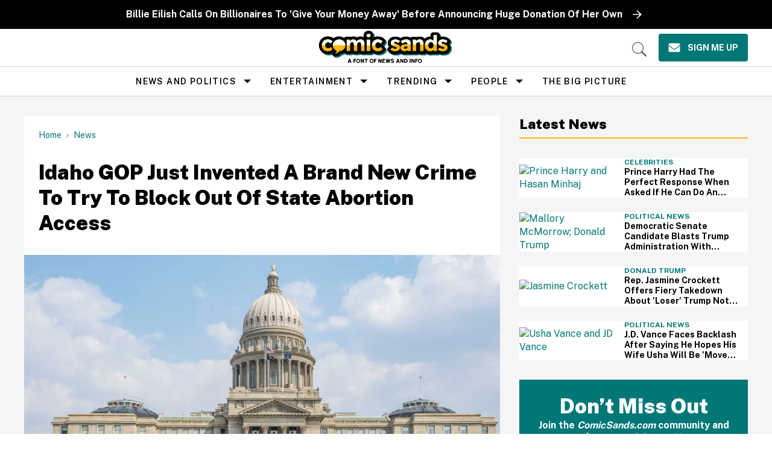

--- FILE ---
content_type: text/html; charset=utf-8
request_url: https://www.comicsands.com/idaho-gop-abortion-trafficking-law
body_size: 115554
content:
<!DOCTYPE html><!-- Powered by RebelMouse. https://www.rebelmouse.com --><html lang="en"><head prefix="og: https://ogp.me/ns# article: https://ogp.me/ns/article#"><script type="application/ld+json">{"@context":"https://schema.org","@type":"BreadcrumbList","itemListElement":[{"@type":"ListItem","id":"https://www.comicsands.com/","item":"https://www.comicsands.com/","name":"Home","position":1},{"@type":"ListItem","id":"https://www.comicsands.com/news/","item":"https://www.comicsands.com/news/","name":"News","position":2}]}</script><script type="application/ld+json">{"@context":"https://schema.org","@type":"NewsArticle","author":{"@type":"Person","description":"Winn Sioux Christnot-Peters is a writer/web designer and aspiring librarian based in Maine. When not writing, they devote much of their time to multiple non-profit organizations, largely focusing on LGBTQ+ rights and animal welfare. During rare moments of free time Winn enjoys video and tabletop games, as well as various nerdy fiber crafts such as crocheting (mainly amigurumi Pokémon, cat toys, and blankets) and counted cross stitch.","identifier":"19302634","image":{"@type":"ImageObject","url":"https://www.comicsands.com/media-library/eyJhbGciOiJIUzI1NiIsInR5cCI6IkpXVCJ9.eyJpbWFnZSI6Imh0dHBzOi8vYXNzZXRzLnJibC5tcy8yOTE2NDk3OC9vcmlnaW4uanBnIiwiZXhwaXJlc19hdCI6MTc3NTM1MDM3Nn0.Pwrz8F6nSXtoQ7YqlWPLhADVGLRrs1DyBTKL0eCTAHE/image.jpg?width=210"},"name":"Winn Sioux Christnot-Peters","url":"https://www.comicsands.com/u/winonasiouxchristnot-peters"},"dateModified":"2023-04-01T14:51:42Z","datePublished":"2023-04-01T14:51:42Z","description":"And so it begins...","headline":"Idaho Republicans Criminalize 'Abortion Trafficking'","image":[{"@type":"ImageObject","height":600,"url":"https://www.comicsands.com/media-library/idaho-state-capitol-building.png?id=33390432&width=1200&height=600&coordinates=0%2C14%2C0%2C14","width":1200},{"@type":"ImageObject","height":1200,"url":"https://www.comicsands.com/media-library/idaho-state-capitol-building.png?id=33390432&width=1200&height=1200&coordinates=286%2C0%2C286%2C0","width":1200},{"@type":"ImageObject","height":1500,"url":"https://www.comicsands.com/media-library/idaho-state-capitol-building.png?id=33390432&width=2000&height=1500&coordinates=181%2C0%2C181%2C0","width":2000},{"@type":"ImageObject","height":700,"url":"https://www.comicsands.com/media-library/idaho-state-capitol-building.png?id=33390432&width=1245&height=700&coordinates=41%2C0%2C42%2C0","width":1245}],"keywords":["idaho","abortion trafficking","law","abortion","reproductive rights","republicans","gop","reproductive freedom"],"mainEntityOfPage":{"@id":"https://www.comicsands.com/idaho-gop-abortion-trafficking-law","@type":"WebPage"},"publisher":{"@type":"Organization","logo":{"@type":"ImageObject","url":"https://www.comicsands.com/media-library/eyJhbGciOiJIUzI1NiIsInR5cCI6IkpXVCJ9.eyJpbWFnZSI6Imh0dHBzOi8vYXNzZXRzLnJibC5tcy81Mjk1NjE5MS9vcmlnaW4ucG5nIiwiZXhwaXJlc19hdCI6MTc5ODk4NzIzMH0.OylGJhnoCwgBxqQGpUv1Z-GjhCPOlHG63adZ1cYIt2w/image.png?width=210"},"name":"Comic Sands"},"thumbnailUrl":"https://www.comicsands.com/media-library/idaho-state-capitol-building.png?id=33390432&amp;width=210","url":"https://www.comicsands.com/idaho-gop-abortion-trafficking-law"}</script><meta charset="utf-8"/><link rel="preload" as="font" href="https://fonts.gstatic.com/s/publicsans/v15/ijwRs572Xtc6ZYQws9YVwnNGfJ7QwOk1.woff2" type="font/woff2" crossorigin=""/><link rel="preload" as="font" href="https://fonts.gstatic.com/s/readexpro/v21/SLXnc1bJ7HE5YDoGPuzj_dh8uc7wUy8ZQQyX2KY8TL0kGZN6blTC4USWhWEhtP30axMO.woff2" type="font/woff2" crossorigin=""/><script type="text/javascript" class="rm-i-script">
window._rmInpZillaSafeSelectorList = [
    "DIV#adthrive-sticky-outstream-close",
    "DIV#adthrive-collapse-close",
    ".rm-stats-tracked"
];
</script><meta name="robots" content="max-image-preview:large"/><link rel="preload" imagesrcset="https://www.comicsands.com/media-library/idaho-state-capitol-building.png?id=33390432&width=1245&height=700&quality=55&coordinates=41%2C0%2C42%2C0 3x, https://www.comicsands.com/media-library/idaho-state-capitol-building.png?id=33390432&width=1245&height=700&quality=55&coordinates=41%2C0%2C42%2C0 2x, https://www.comicsands.com/media-library/idaho-state-capitol-building.png?id=33390432&width=1245&height=700&quality=55&coordinates=41%2C0%2C42%2C0 1x" as="image" fetchpriority="high"/><link rel="canonical" href="https://www.comicsands.com/idaho-gop-abortion-trafficking-law"/><meta property="fb:app_id" content="200167090048537"/><meta name="twitter:site" content="@"/><meta name="twitter:site:id" content=""/><meta property="og:type" content="article"/><meta property="og:url" content="https://www.comicsands.com/idaho-gop-abortion-trafficking-law"/><meta property="og:site_name" content="Comic Sands"/><meta property="og:image" content="https://www.comicsands.com/media-library/idaho-state-capitol-building.png?id=33390432&width=1200&height=600&coordinates=0%2C14%2C0%2C14"/><meta property="og:image:width" content="1200"/><meta property="og:image:height" content="600"/><meta property="og:title" content="Idaho GOP Just Invented A Brand New Crime To Try To Block Out Of State Abortion Access"/><meta property="og:description" content="And so it begins..."/><meta name="description" content="Idaho is trying a new way of blocking it&#39;s young citizens from accessing abortions in other states: creating a new crime called &quot;abortion trafficking.&quot;"/><meta name="keywords" content="idaho, abortion trafficking, law, abortion, reproductive rights, republicans, gop, reproductive freedom"/><meta property="article:publisher" content="132916197323514"/><meta name="referrer" content="always"/><meta name="twitter:card" content="summary_large_image"/><meta name="twitter:image" content="https://www.comicsands.com/media-library/idaho-state-capitol-building.png?id=33390432&width=1200&height=600&coordinates=0%2C14%2C0%2C14"/><link rel="preconnect" href="https://assets.rebelmouse.io/" crossorigin="anonymous"/><link rel="preconnect" href="https://user-stats.rbl.ms/" crossorigin="anonymous"/><link rel="preconnect" href="https://pages-stats.rbl.ms/" crossorigin="anonymous"/><!--link rel="preload" href="https://static.rbl.ms/static/fonts/fontawesome/fontawesome-mini.woff" as="font" type="font/woff2" crossorigin--><script type="text/javascript" class="rm-i-script">navigator.userAgent.includes("Chrome")&&function(e,t,n,r,i,o,a,u,c,s,p,l,f,v,d){var m,h,g,y,E=["click","contextmenu","dblclick","gotpointercapture","keydown","keypress","keyup","lostpointercapture","mousedown","mouseup","pointercancel","pointerdown","pointerenter","pointerleave","pointerover","pointerup","touchcancel","touchend","touchstart"],w=["scroll","wheel","mousemove","pointermove","touchmove"],P=new c,I=new c,L=new c,T="_rmStopped",S="rmInpZillaSafe",k="_rmImmediatelyStopped",_=e.setTimeout,b=e.clearTimeout,A=a.prototype,B=s&&"scheduling"in s&&"isInputPending"in s.scheduling;function C(e){return e&&e.canceled?Promise.resolve():(t=(e||{}).space||0,new Promise((function(e){t>0?_(e,0):d(e)}))).then((function(){if(B&&s.scheduling.isInputPending({includeContinuous:!0}))return C(e)}));var t}function Z(e){return e&&(e instanceof n||"function"==typeof e)}function x(e){return e&&"handleEvent"in e}function H(e){return"dataset"in e&&e.dataset.inpZillaSkip}function M(e,t,n,r,i,o){if(!(n[k]||r===u&&n[T]&&t!==n.target)){var a,c={get:(a={target:i,currentTarget:o},function(e,t,n){if(t in a)return a[t];var r=p.get(e,t);return Z(r)?function(){return p.apply(r,e,arguments)}:r}),set:p.set},s=new Proxy(n,c);try{x(e)?e.handleEvent.call(e,s):e.call(t,s)}catch(e){v(e)}}}function O(e){return function(t){var n=this,r=t.eventPhase,i=t.currentTarget,o=t.target;if(H(n))M(e,n,t,r,o,i);else{var a={canceled:!1,space:50};L.has(e)&&(L.get(e).canceled=!0),L.set(e,a),C(a).then((function(){a.canceled||(L.delete(e),M(e,n,t,r,o,i))}))}}}function j(e){return f.length>0&&e instanceof r&&e.dataset}function q(e){var t=!!f.some((function(t){return e.closest(t)}));e.dataset[S]=t?1:0}function F(e){return!!j(e)&&(S in e.dataset||q(e),1==e.dataset[S])}function G(e,t){var n=function(e,t){return!function(e,t){return!function(e){return e&&e.passive}(t)&&function(e){var t=e;return x(e)&&(t=e.handleEvent),!!(t&&t.length>0)}(e)}(e,t)}(e,t);return function(t){var r=this,i=t.eventPhase,o=t.currentTarget,u=t.target,c=t.timeStamp,s=new a("rm").timeStamp-c;function p(){M(e,r,t,i,u,o)}var l=!t.cancelable,f=!H(r),v=s>=20||n||l||function(e){return F(e.target)||F(e.currentTarget)}(t);f&&v?C().then(p):p()}}function N(e,t,n,r){if(!e.has(t)){var i=n(t,r);e.set(t,i)}return e.get(t)}function R(e){E.forEach((function(t){var n="on"+t;Object.defineProperty(e,n,{set:function(e){var n=this,r="__rmInpOn"+t;n[r]&&n.removeEventListener(t,n[r],{passive:!0}),n[r]=e,n.addEventListener(t,e,{passive:!0})}})}))}function U(e,t){return function(){this[e]=!0,t.apply(this,arguments)}}function z(){return!0}e.addEventListener("pointerup",z,{passive:!0}),e.addEventListener("pointerdown",z,{passive:!0}),(m=i.prototype).addEventListener=(h=m.addEventListener,function(t,n,r){var i=this||e;j(i)&&q(i);var o=n;n&&(o=w.includes(t)?N(I,n,O,r):N(P,n,G,r));var a=l.from(arguments);return a[1]=o,h.apply(i,a)}),m.removeEventListener=function(t){return function(n,r){var i,o=this||e,a=r;r&&(w.includes(n)&&I.has(r)?i=I:P.has(r)&&(i=P),i&&(a=i.get(r),i.delete(r)));var u=l.from(arguments);return u[1]=a,t.apply(o,u)}}(m.removeEventListener),R(e),R(t),R(o.prototype),g=A.stopPropagation,y=A.stopImmediatePropagation,A.stopPropagation=U(T,g),A.stopImmediatePropagation=U(k,y),function(){var t=new c;function n(e){return t.has(e)&&t.set(e,!0),b(e)}e.setTimeout=function(n,r){var i=this,o=l.from(arguments).splice(2);if(!Z(n))return _.apply(e,arguments);function a(){t.get(u)||n.apply(i,o),t.delete(u)}var u=_((function(){C().then(a).catch(v)}),r);return t.set(u,!1),u},e.setInterval=function(e,n){var r=this,i=l.from(arguments).splice(2);function o(){t.get(c)||e.apply(r,i)}function a(){return _(u,n)}function u(){t.get(c)?t.delete(c):C().then(o).catch(v).finally(a)}var c=a();return t.set(c,!1),c},e.clearInterval=n,e.clearTimeout=n}()}(window,document,Function,Element,EventTarget,HTMLElement,Event,Event.BUBBLING_PHASE,Map,navigator,Reflect,Array,window._rmInpZillaSafeSelectorList||[],console.error,requestIdleCallback);</script><script class="rm-i-script">window.REBELMOUSE_BOOTSTRAP_DATA = {"isUserLoggedIn": false, "site": {"id": 17800991, "isCommunitySite": false}, "runner": {"id": 17800991}, "post": {"id": 2668631170, "sections": [0, 17253483, 17253486], "shareUrl": "https%3A%2F%2Fwww.comicsands.com%2Fidaho-gop-abortion-trafficking-law", "status": 0, "tags": ["idaho", "abortion trafficking", "law", "abortion", "reproductive rights", "republicans", "gop", "reproductive freedom"]}, "path": "/idaho-gop-abortion-trafficking-law", "pathParams": {}, "resourceId": "pp_2668631170", "fbId": "200167090048537", "fbAppVersion": "v2.5", "clientGaId": "UA-47479881-19", "messageBusUri": "wss://messages.rebelmouse.io", "section": {"id": null}, "tag": {"slug": "reproductive-freedom"}, "fullBootstrapUrl": "/res/bootstrap/data.js?site_id=17800991\u0026resource_id=pp_2668631170\u0026path_params=%7B%7D\u0026override_device=desktop\u0026post_id=2668631170", "whitelabel_menu": {}, "useRiver": false, "engine": {"recaptchaSiteKey": null, "lazyLoadShortcodeImages": true, "backButtonGoToPage": true, "changeParticleUrlScroll": false, "countKeepReadingAsPageview": true, "defaultVideoPlayer": "", "theoPlayerLibraryLocation": "", "trackPageViewOnParticleUrlScroll": false, "webVitalsSampleRate": 100, "overrideDevicePixelRatio": null, "image_quality_level": 55, "sendEventsToCurrentDomain": false, "enableLoggedOutUserTracking": false, "useSmartLinks2": true}};
    </script><script class="rm-i-script">window.REBELMOUSE_BASE_ASSETS_URL = "https://www.comicsands.com/static/dist/social-ux/";
        window.REBELMOUSE_BASE_SSL_DOMAIN = "https://www.comicsands.com";
        window.REBELMOUSE_TASKS_QUEUE = [];
        window.REBELMOUSE_LOW_TASKS_QUEUE = [];
        window.REBELMOUSE_LOWEST_TASKS_QUEUE = [];
        window.REBELMOUSE_ACTIVE_TASKS_QUEUE = [];
        window.REBELMOUSE_STDLIB = {};
        window.RM_OVERRIDES = {};
        window.RM_AD_LOADER = [];
    </script><script src="https://www.comicsands.com/static/dist/social-ux/main.defdfeb3de149b091756.bundle.mjs" class="rm-i-script" type="module" async="async" data-js-app="true" data-src-host="https://www.comicsands.com" data-src-file="main.mjs"></script><script src="https://www.comicsands.com/static/dist/social-ux/main.f9564e78412a50587407.bundle.js" class="rm-i-script" nomodule="nomodule" defer="defer" data-js-app="true" data-src-host="https://www.comicsands.com" data-src-file="main.js"></script><script src="https://www.comicsands.com/static/dist/social-ux/runtime.ec7d535abbf345c23a18.bundle.mjs" class="rm-i-script" type="module" async="async" data-js-app="true" data-src-host="https://www.comicsands.com" data-src-file="runtime.mjs"></script><script src="https://www.comicsands.com/static/dist/social-ux/runtime.161f803e807f0534ed60.bundle.js" class="rm-i-script" nomodule="nomodule" defer="defer" data-js-app="true" data-src-host="https://www.comicsands.com" data-src-file="runtime.js"></script><!-- we collected enough need to fix it first before turn in back on--><!--script src="//cdn.ravenjs.com/3.16.0/raven.min.js" crossorigin="anonymous"></script--><!--script type="text/javascript">
        Raven.config('https://6b64f5cc8af542cbb920e0238864390a@sentry.io/147999').install();
    </script--><link rel="manifest" href="/manifest.json"/><meta name="theme-color" content="#647187"/><script class="rm-i-script">
        if ('serviceWorker' in navigator) {
          window.addEventListener('load', function() {
            navigator.serviceWorker.register('/sw.js').then(function(registration) {
              console.log('ServiceWorker registration successful with scope: ', registration.scope);
            }, function(err) {
              console.log('ServiceWorker registration failed: ', err);
            });
          });
        } else {
          console.log('ServiceWorker not enabled');
        }
    </script><script class="rm-i-script">
        // fallback error prone google tag setup
        var googletag = googletag || {};
        googletag.cmd = googletag.cmd || [];
    </script><meta http-equiv="X-UA-Compatible" content="IE=edge"/><link rel="alternate" type="application/rss+xml" title="Comic Sands" href="/feeds/news.rss"/><meta name="viewport" content="width=device-width,initial-scale=1,minimum-scale=1.0"/><!-- TODO: move the default value from here --><title>Idaho Republicans Criminalize 'Abortion Trafficking' - Comic Sands</title><style class="rm-i-styles">
        article,aside,details,figcaption,figure,footer,header,hgroup,nav,section{display:block;}audio,canvas,video{display:inline-block;}audio:not([controls]){display:none;}[hidden]{display:none;}html{font-size:100%;-webkit-text-size-adjust:100%;-ms-text-size-adjust:100%;}body{margin:0;font-size:1em;line-height:1.4;}body,button,input,select,textarea{font-family:Tahoma,sans-serif;color:#5A5858;}::-moz-selection{background:#145A7C;color:#fff;text-shadow:none;}::selection{background:#145A7C;color:#fff;text-shadow:none;}:focus{outline:5px auto #2684b1;}a:hover,a:active{outline:0;}abbr[title]{border-bottom:1px dotted;}b,strong{font-weight:bold;}blockquote{margin:1em 40px;}dfn{font-style:italic;}hr{display:block;height:1px;border:0;border-top:1px solid #ccc;margin:1em 0;padding:0;}ins{background:#ff9;color:#000;text-decoration:none;}mark{background:#ff0;color:#000;font-style:italic;font-weight:bold;}pre,code,kbd,samp{font-family:monospace,serif;_font-family:'courier new',monospace;font-size:1em;}pre{white-space:pre;white-space:pre-wrap;word-wrap:break-word;}q{quotes:none;}q:before,q:after{content:"";content:none;}small{font-size:85%;}sub,sup{font-size:75%;line-height:0;position:relative;vertical-align:baseline;}sup{top:-0.5em;}sub{bottom:-0.25em;}ul,ol{margin:1em 0;padding:0 0 0 40px;}dd{margin:0 0 0 40px;}nav ul,nav ol{list-style:none;list-style-image:none;margin:0;padding:0;}img{border:0;-ms-interpolation-mode:bicubic;vertical-align:middle;}svg:not(:root){overflow:hidden;}figure{margin:0;}form{margin:0;}fieldset{border:0;margin:0;padding:0;}label{cursor:pointer;}legend{border:0;padding:0;}button,input{line-height:normal;}button,input[type="button"],input[type="reset"],input[type="submit"]{cursor:pointer;-webkit-appearance:button;}input[type="checkbox"],input[type="radio"]{box-sizing:border-box;padding:0;}input[type="search"]{-webkit-appearance:textfield;box-sizing:content-box;}input[type="search"]::-webkit-search-decoration{-webkit-appearance:none;}button::-moz-focus-inner,input::-moz-focus-inner{border:0;padding:0;}textarea{overflow:auto;vertical-align:top;resize:vertical;}input:invalid,textarea:invalid{background-color:#fccfcc;}table{border-collapse:collapse;border-spacing:0;}td{vertical-align:top;}.ir{display:block;border:0;text-indent:-999em;overflow:hidden;background-color:transparent;background-repeat:no-repeat;text-align:left;direction:ltr;}.ir br{display:none;}.hidden{display:none !important;visibility:hidden;}.visuallyhidden{border:0;clip:rect(0 0 0 0);height:1px;margin:-1px;overflow:hidden;padding:0;position:absolute;width:1px;}.visuallyhidden.focusable:active,.visuallyhidden.focusable:focus{clip:auto;height:auto;margin:0;overflow:visible;position:static;width:auto;}.invisible{visibility:hidden;}.clearfix:before,.clearfix:after{content:"";display:table;}.clearfix:after{clear:both;}.clearfix{zoom:1;}.zindex20{z-index:20;}.zindex30{z-index:30;}.zindex40{z-index:40;}.zindex50{z-index:50;}html{font-size:10px;line-height:1.4;color:#282828;font-weight:normal;}body,button,input,select,textarea{color:#282828;}.col,body{font-size:1.6rem;line-height:1.4;}a{color:rgba(94, 13, 12, 1);text-decoration:none;}a:hover{color:rgba(40, 40, 40, 1);text-decoration:none;}.with-primary-color{color:rgba(94, 13, 12, 1);}.with-primary-color:hover{color:rgba(40, 40, 40, 1);}.js-tab,.js-keep-reading,.js-toggle{cursor:pointer;}.noselect{-webkit-touch-callout:none;-webkit-user-select:none;-khtml-user-select:none;-moz-user-select:none;-ms-user-select:none;user-select:none;}.tabs__tab{display:inline-block;padding:10px;}.tabs__tab-content{display:none;}.tabs__tab-content.active{display:block;}button:focus,input[type="text"],input[type="email"]{outline:0;}audio,canvas,iframe,img,svg,video{vertical-align:middle;max-width:100%;}textarea{resize:vertical;}.main{background-color:#f4f4f4;position:relative;overflow:hidden;}.valign-wrapper{display:-webkit-flex;display:-ms-flexbox;display:flex;-webkit-align-items:center;-ms-flex-align:center;align-items:center;}.valign-wrapper .valign{display:block;}#notification{position:fixed;}.article-module__controls-placeholder{position:absolute;}.display-block{display:block;}.cover-all{position:absolute;width:100%;height:100%;}.full-width{width:100%;}.fa{font-family:FontAwesome,"fontawesome-mini" !important;}.fa.fa-instagram{font-size:1.15em;}.fa-googleplus:before{content:"\f0d5";}.post-partial,.overflow-visible{overflow:visible !important;}.attribute-data{margin:0 10px 10px 0;padding:5px 10px;background-color:rgba(94, 13, 12, 1);color:white;border-radius:3px;margin-bottom:10px;display:inline-block;}.attribute-data[value=""]{display:none;}.badge{display:inline-block;overflow:hidden;}.badge-image{border-radius:100%;}.js-expandable.expanded .js-expand,.js-expandable:not(.expanded) .js-contract{display:none;}.js-scroll-trigger{display:block;width:100%;}.sticky-target:not(.legacy){position:fixed;opacity:0;top:0;will-change:transform;transform:translate3d(0px,0px,0px);}.sticky-target.legacy{position:relative;}.sticky-target.legacy.sticky-active{position:fixed;}.color-inherit:hover,.color-inherit{color:inherit;}.js-appear-on-expand{transition:all 350ms;height:0;overflow:hidden;opacity:0;}.content-container{display:none;}.expanded .content-container{display:block;}.expanded .js-appear-on-expand{opacity:1;height:auto;}.logged-out-user .js-appear-on-expand{height:0;opacity:0;}.h1,.h2{margin:0;padding:0;font-size:1em;font-weight:normal;}.lazyload-placeholder{display:none;position:absolute;text-align:center;background:rgba(0,0,0,0.1);top:0;bottom:0;left:0;right:0;}div[runner-lazy-loading] .lazyload-placeholder,iframe[runner-lazy-loading] + .lazyload-placeholder{display:block;}.abs-pos-center{position:absolute;top:0;bottom:0;left:0;right:0;margin:auto;}.relative{position:relative;}.runner-spinner{position:absolute;top:0;bottom:0;left:0;right:0;margin:auto;width:50px;}.runner-spinner:before{content:"";display:block;padding-top:100%;}.rm-non-critical-loaded .runner-spinner-circular{animation:rotate 2s linear infinite;height:100%;transform-origin:center center;width:100%;position:absolute;top:0;bottom:0;left:0;right:0;margin:auto;}.position-relative{position:relative;}.collection-button{display:inline-block;}.rm-non-critical-loaded .runner-spinner-path{stroke-dasharray:1,200;stroke-dashoffset:0;animation:dash 1.5s ease-in-out infinite,color 6s ease-in-out infinite;stroke-linecap:round;}.pagination-container .pagination-wrapper{display:flex;align-items:center;}.pagination-container .pagination-wrapper a{color:rgba(59,141,242,1);margin:0 5px;}@keyframes rotate{100%{transform:rotate(360deg);}}@keyframes dash{0%{stroke-dasharray:1,200;stroke-dashoffset:0;}50%{stroke-dasharray:89,200;stroke-dashoffset:-35px;}100%{stroke-dasharray:89,200;stroke-dashoffset:-124px;}}@keyframes color{100%,0%{stroke:rgba(255,255,255,1);}40%{stroke:rgba(255,255,255,0.6);}66%{stroke:rgba(255,255,255,0.9);}80%,90%{stroke:rgba(255,255,255,0.7);}}.js-section-loader-feature-container > .slick-list > .slick-track > .slick-slide:not(.slick-active){height:0;visibility:hidden;}.rebellt-item-media-container .instagram-media{margin-left:auto !important;margin-right:auto !important;}.js-hidden-panel{position:fixed;top:0;left:0;right:0;transition:all 300ms;z-index:10;}.js-hidden-panel.active{transform:translate3d(0,-100%,0);}.content{margin-left:auto;margin-right:auto;max-width:1100px;width:90%;}.ad-tag{text-align:center;}.ad-tag__inner{display:inline-block;}.content .ad-tag{margin-left:-5%;margin-right:-5%;}@media (min-width:768px){.content .ad-tag{margin-left:auto;margin-right:auto;}}.user-prefs{display:none;}.no-mb:not(:last-child){margin-bottom:0;}.no-mt:not(:first-child){margin-top:0;}.sm-mt-0:not(:empty):before,.sm-mt-1:not(:empty):before,.sm-mt-2:not(:empty):before,.sm-mb-0:not(:empty):after,.sm-mb-1:not(:empty):after,.sm-mb-2:not(:empty):after,.md-mt-0:not(:empty):before,.md-mt-1:not(:empty):before,.md-mt-2:not(:empty):before,.md-mb-0:not(:empty):after,.md-mb-1:not(:empty):after,.md-mb-2:not(:empty):after,.lg-mt-0:not(:empty):before,.lg-mt-1:not(:empty):before,.lg-mt-2:not(:empty):before,.lg-mb-0:not(:empty):after,.lg-mb-1:not(:empty):after,.lg-mb-2:not(:empty):after{content:'';display:block;overflow:hidden;}.sm-mt-0:not(:empty):before{margin-bottom:0;}.sm-mt-0 > *{margin-top:0;}.sm-mt-1:not(:empty):before{margin-bottom:-10px;}.sm-mt-1 > *{margin-top:10px;}.sm-mt-2:not(:empty):before{margin-bottom:-20px;}.sm-mt-2 > *{margin-top:20px;}.sm-mb-0:not(:empty):after{margin-top:0;}.sm-mb-0 > *{margin-bottom:0;}.sm-mb-1:not(:empty):after{margin-top:-10px;}.sm-mb-1 > *{margin-bottom:10px;}.sm-mb-2:not(:empty):after{margin-top:-20px;}.sm-mb-2 > *{margin-bottom:20px;}@media (min-width:768px){.md-mt-0:not(:empty):before{margin-bottom:0;}.md-mt-0 > *{margin-top:0;}.md-mt-1:not(:empty):before{margin-bottom:-10px;}.md-mt-1 > *{margin-top:10px;}.md-mt-2:not(:empty):before{margin-bottom:-20px;}.md-mt-2 > *{margin-top:20px;}.md-mb-0:not(:empty):after{margin-top:0;}.md-mb-0 > *{margin-bottom:0;}.md-mb-1:not(:empty):after{margin-top:-10px;}.md-mb-1 > *{margin-bottom:10px;}.md-mb-2:not(:empty):after{margin-top:-20px;}.md-mb-2 > *{margin-bottom:20px;}}@media (min-width:1024px){.lg-mt-0:not(:empty):before{margin-bottom:0;}.lg-mt-0 > *{margin-top:0;}.lg-mt-1:not(:empty):before{margin-bottom:-10px;}.lg-mt-1 > *{margin-top:10px;}.lg-mt-2:not(:empty):before{margin-bottom:-20px;}.lg-mt-2 > *{margin-top:20px;}.lg-mb-0:not(:empty):after{margin-top:0;}.lg-mb-0 > *{margin-bottom:0;}.lg-mb-1:not(:empty):after{margin-top:-10px;}.lg-mb-1 > *{margin-bottom:10px;}.lg-mb-2:not(:empty):after{margin-top:-20px;}.lg-mb-2 > *{margin-bottom:20px;}}.sm-cp-0{padding:0;}.sm-cp-1{padding:10px;}.sm-cp-2{padding:20px;}@media (min-width:768px){.md-cp-0{padding:0;}.md-cp-1{padding:10px;}.md-cp-2{padding:20px;}}@media (min-width:1024px){.lg-cp-0{padding:0;}.lg-cp-1{padding:10px;}.lg-cp-2{padding:20px;}}.mb-2 > *{margin-bottom:20px;}.mb-2 > :last-child{margin-bottom:0;}.v-sep > *{margin-bottom:20px;}@media (min-width:768px){.v-sep > *{margin-bottom:40px;}}.v-sep > *:last-child{margin-bottom:0;}@media only screen and (max-width:767px){.hide-mobile{display:none !important;}}@media only screen and (max-width:1023px){.hide-tablet-and-mobile{display:none !important;}}@media only screen and (min-width:768px){.hide-tablet-and-desktop{display:none !important;}}@media only screen and (min-width:768px) and (max-width:1023px){.hide-tablet{display:none !important;}}@media only screen and (min-width:1024px){.hide-desktop{display:none !important;}}.row.px10{margin-left:-10px;margin-right:-10px;}.row.px10 > .col{padding-left:10px;padding-right:10px;}.row.px20{margin-left:-20px;margin-right:-20px;}.row.px20 > .col{padding-left:20px;padding-right:20px;}.row{margin-left:auto;margin-right:auto;overflow:hidden;}.row:after{content:'';display:table;clear:both;}.row:not(:empty){margin-bottom:-20px;}.col{margin-bottom:20px;}@media (min-width:768px){.col{margin-bottom:40px;}.row:not(:empty){margin-bottom:-40px;}}.row .col{float:left;box-sizing:border-box;}.row .col.pull-right{float:right;}.row .col.s1{width:8.3333333333%;}.row .col.s2{width:16.6666666667%;}.row .col.s3{width:25%;}.row .col.s4{width:33.3333333333%;}.row .col.s5{width:41.6666666667%;}.row .col.s6{width:50%;}.row .col.s7{width:58.3333333333%;}.row .col.s8{width:66.6666666667%;}.row .col.s9{width:75%;}.row .col.s10{width:83.3333333333%;}.row .col.s11{width:91.6666666667%;}.row .col.s12{width:100%;}@media only screen and (min-width:768px){.row .col.m1{width:8.3333333333%;}.row .col.m2{width:16.6666666667%;}.row .col.m3{width:25%;}.row .col.m4{width:33.3333333333%;}.row .col.m5{width:41.6666666667%;}.row .col.m6{width:50%;}.row .col.m7{width:58.3333333333%;}.row .col.m8{width:66.6666666667%;}.row .col.m9{width:75%;}.row .col.m10{width:83.3333333333%;}.row .col.m11{width:91.6666666667%;}.row .col.m12{width:100%;}}@media only screen and (min-width:1024px){.row .col.l1{width:8.3333333333%;}.row .col.l2{width:16.6666666667%;}.row .col.l3{width:25%;}.row .col.l4{width:33.3333333333%;}.row .col.l5{width:41.6666666667%;}.row .col.l6{width:50%;}.row .col.l7{width:58.3333333333%;}.row .col.l8{width:66.6666666667%;}.row .col.l9{width:75%;}.row .col.l10{width:83.3333333333%;}.row .col.l11{width:91.6666666667%;}.row .col.l12{width:100%;}}.widget{position:relative;box-sizing:border-box;}.widget:hover .widget__headline a{color:rgba(40, 40, 40, 1);}.widget__headline{color:#282828;cursor:pointer;}.widget__headline-text{font-family:inherit;color:inherit;word-break:break-word;}.widget__section-text{display:block;}.image,.widget__image{background-position:center;background-repeat:no-repeat;background-size:cover;display:block;z-index:0;}.widget__play{position:absolute;width:100%;height:100%;text-align:center;}.rm-widget-image-holder{position:relative;}.rm-video-holder{position:absolute;width:100%;height:100%;top:0;left:0;}.rm-zindex-hidden{display:none;z-index:-1;}.rm-widget-image-holder .widget__play{top:0;left:0;}.image.no-image{background-color:#e4e4e4;}.widget__video{position:relative;}.widget__video .rm-scrop-spacer{padding-bottom:56.25%;}.widget__video.rm-video-tiktok{max-width:605px;}.widget__video video,.widget__video iframe{position:absolute;top:0;left:0;height:100%;}.widget__product-vendor{font-size:1.5em;line-height:1.5;margin:25px 0;}.widget__product-buy-link{margin:15px 0;}.widget__product-buy-link-btn{background-color:#000;color:#fff;display:inline-block;font-size:1.6rem;line-height:1em;padding:1.25rem;font-weight:700;}.widget__product-buy-btn:hover{color:#fff;}.widget__product-price{font-size:1.5em;line-height:1.5;margin:25px 0;}.widget__product-compare-at-price{text-decoration:line-through;}.rebellt-item.is--mobile,.rebellt-item.is--tablet{margin-bottom:0.85em;}.rebellt-item.show_columns_on_mobile.col2,.rebellt-item.show_columns_on_mobile.col3{display:inline-block;vertical-align:top;}.rebellt-item.show_columns_on_mobile.col2{width:48%;}.rebellt-item.show_columns_on_mobile.col3{width:32%;}@media only screen and (min-width:768px){.rebellt-item.col2:not(.show_columns_on_mobile),.rebellt-item.col3:not(.show_columns_on_mobile){display:inline-block;vertical-align:top;}.rebellt-item.col2:not(.show_columns_on_mobile){width:48%;}.rebellt-item.col3:not(.show_columns_on_mobile){width:32%;}}.rebellt-item.parallax{background-size:cover;background-attachment:fixed;position:relative;left:calc(-50vw + 50%);width:100vw;min-height:100vh;padding:0 20%;box-sizing:border-box;max-width:inherit;text-align:center;z-index:3;}.rebellt-item.parallax.is--mobile{background-position:center;margin-bottom:0;padding:0 15%;}.rebellt-item.parallax.has-description:before,.rebellt-item.parallax.has-description:after{content:"";display:block;padding-bottom:100%;}.rebellt-item.parallax.has-description.is--mobile:before,.rebellt-item.parallax.has-description.is--mobile:after{padding-bottom:90vh;}.rebellt-item.parallax h3,.rebellt-item.parallax p{color:white;text-shadow:1px 0 #000;}.rebellt-item.parallax.is--mobile p{font-size:18px;font-weight:400;}.rebellt-ecommerce h3{font-size:1.8em;margin-bottom:15px;}.rebellt-ecommerce--vendor{font-size:1.5em;line-height:1.5;margin:25px 0;}.rebellt-ecommerce--price{font-size:1.5em;line-height:1.5;margin:25px 0;}.rebellt-ecommerce--compare-at-price{text-decoration:line-through;}.rebellt-ecommerce--buy{margin:15px 0;}.rebellt-ecommerce--btn{background-color:#000;color:#fff;display:inline-block;font-size:1.6rem;line-height:1em;padding:1.25rem;font-weight:700;}.rebellt-ecommerce--btn:hover{color:#fff;}.rebelbar.skin-simple{height:50px;line-height:50px;color:#282828;font-size:1.2rem;border-left:none;border-right:none;background-color:#fff;}.rebelbar.skin-simple .rebelbar__inner{position:relative;height:100%;margin:0 auto;padding:0 20px;max-width:1300px;}.rebelbar.skin-simple .logo{float:left;}.rebelbar.skin-simple .logo__image{max-height:50px;max-width:190px;}.rebelbar--fake.skin-simple{position:relative;border-color:#fff;}.rebelbar--fixed.skin-simple{position:absolute;width:100%;z-index:3;}.with-fixed-header .rebelbar--fixed.skin-simple{position:fixed;top:0;}.rebelbar.skin-simple .rebelbar__menu-toggle{position:relative;cursor:pointer;float:left;text-align:center;font-size:0;width:50px;margin-left:-15px;height:100%;color:#282828;}.rebelbar.skin-simple i{vertical-align:middle;display:inline-block;font-size:20px;}.rebelbar.skin-simple .rebelbar__menu-toggle:hover{color:rgba(40, 40, 40, 1);}.rebelbar.skin-simple .rebelbar__section-links{display:none;padding:0 100px 0 40px;overflow:hidden;height:100%;}.rebelbar.skin-simple .rebelbar__section-list{margin:0 -15px;height:100%;}.rebelbar.skin-simple .rebelbar__section-links li{display:inline-block;padding:0 15px;text-align:left;}.rebelbar.skin-simple .rebelbar__section-link{color:#282828;display:block;font-size:1.8rem;font-weight:400;text-decoration:none;}.rebelbar.skin-simple .rebelbar__section-link:hover{color:rgba(40, 40, 40, 1);}.rebelbar.skin-simple .rebelbar__sharebar.sharebar{display:none;}.rebelbar.skin-simple .rebelbar__section-list.js--active .rebelbar__more-sections-button{visibility:visible;}.rebelbar.skin-simple .rebelbar__more-sections-button{cursor:pointer;visibility:hidden;}.rebelbar.skin-simple #rebelbar__more-sections{visibility:hidden;position:fixed;line-height:70px;left:0;width:100%;background-color:#1f1f1f;}.rebelbar.skin-simple #rebelbar__more-sections a{color:white;}.rebelbar.skin-simple #rebelbar__more-sections.opened{visibility:visible;}@media only screen and (min-width:768px){.rebelbar.skin-simple .rebelbar__menu-toggle{margin-right:15px;}.rebelbar.skin-simple{height:100px;line-height:100px;font-weight:700;}.rebelbar.skin-simple .logo__image{max-width:350px;max-height:100px;}.rebelbar.skin-simple .rebelbar__inner{padding:0 40px;}.rebelbar.skin-simple .rebelbar__sharebar.sharebar{float:left;margin-top:20px;margin-bottom:20px;padding-left:40px;}}@media (min-width:960px){.rebelbar.skin-simple .rebelbar__section-links{display:block;}.with-floating-shares .rebelbar.skin-simple .search-form{display:none;}.with-floating-shares .rebelbar.skin-simple .rebelbar__sharebar.sharebar{display:block;}.with-floating-shares .rebelbar.skin-simple .rebelbar__section-links{display:none;}}.menu-global{display:none;width:100%;position:fixed;z-index:3;color:white;background-color:#1a1a1a;height:100%;font-size:1.8rem;overflow-y:auto;overflow-x:hidden;line-height:1.6em;}@media (min-width:768px){.menu-global{display:block;max-width:320px;top:0;-webkit-transform:translate(-320px,0);transform:translate(-320px,0);transform:translate3d(-320px,0,0);}.menu-global,.all-content-wrapper{transition:transform .2s cubic-bezier(.2,.3,.25,.9);}}.menu-overlay{position:fixed;top:-100%;left:0;height:0;width:100%;cursor:pointer;visibility:hidden;opacity:0;transition:opacity 200ms;}.menu-opened .menu-overlay{visibility:visible;height:100%;z-index:1;opacity:1;top:0;}@media only screen and (min-width:768px){.menu-opened .menu-overlay{z-index:10;background:rgba(255,255,255,.6);}}@media (min-width:960px){.logged-out-user .rebelbar.skin-simple .menu-overlay{display:none;}}@media (min-width:600px){.rm-resized-container-5{width:5%;}.rm-resized-container-10{width:10%;}.rm-resized-container-15{width:15%;}.rm-resized-container-20{width:20%;}.rm-resized-container-25{width:25%;}.rm-resized-container-30{width:30%;}.rm-resized-container-35{width:35%;}.rm-resized-container-40{width:40%;}.rm-resized-container-45{width:45%;}.rm-resized-container-50{width:50%;}.rm-resized-container-55{width:55%;}.rm-resized-container-60{width:60%;}.rm-resized-container-65{width:65%;}.rm-resized-container-70{width:70%;}.rm-resized-container-75{width:75%;}.rm-resized-container-80{width:80%;}.rm-resized-container-85{width:85%;}.rm-resized-container-90{width:90%;}.rm-resized-container-95{width:95%;}.rm-resized-container-100{width:100%;}}.rm-embed-container{position:relative;}.rm-embed-container.rm-embed-instagram{max-width:540px;}.rm-embed-container.rm-embed-tiktok{max-width:572px;min-height:721px;}.rm-embed-container.rm-embed-tiktok blockquote,.rm-embed-twitter blockquote{all:revert;}.rm-embed-container.rm-embed-tiktok blockquote{margin-left:0;margin-right:0;position:relative;}.rm-embed-container.rm-embed-tiktok blockquote,.rm-embed-container.rm-embed-tiktok blockquote > iframe,.rm-embed-container.rm-embed-tiktok blockquote > section{width:100%;min-height:721px;display:block;}.rm-embed-container.rm-embed-tiktok blockquote > section{position:absolute;top:0;left:0;right:0;bottom:0;display:flex;align-items:center;justify-content:center;flex-direction:column;text-align:center;}.rm-embed-container.rm-embed-tiktok blockquote > section:before{content:"";display:block;width:100%;height:300px;border-radius:8px;}.rm-embed-container > .rm-embed,.rm-embed-container > .rm-embed-holder{position:absolute;top:0;left:0;}.rm-embed-holder{display:block;height:100%;width:100%;display:flex;align-items:center;}.rm-embed-container > .rm-embed-spacer{display:block;}.rm-embed-twitter{max-width:550px;margin-top:10px;margin-bottom:10px;}.rm-embed-twitter blockquote{position:relative;height:100%;width:100%;flex-direction:column;display:flex;align-items:center;justify-content:center;flex-direction:column;text-align:center;}.rm-embed-twitter:not(.rm-off) .twitter-tweet{margin:0 !important;}.logo__image,.image-element__img,.rm-lazyloadable-image{max-width:100%;height:auto;}.logo__image,.image-element__img{width:auto;}@media (max-width:768px){.rm-embed-spacer.rm-embed-spacer-desktop{display:none;}}@media (min-width:768px){.rm-embed-spacer.rm-embed-spacer-mobile{display:none;}}.sharebar{margin:0 -4px;padding:0;font-size:0;line-height:0;}.sharebar a{color:#fff;}.sharebar a:hover{text-decoration:none;color:#fff;}.sharebar .share,.sharebar .share-plus{display:inline-block;margin:0 4px;font-size:14px;font-weight:400;padding:0 10px;width:20px;min-width:20px;height:40px;line-height:38px;text-align:center;vertical-align:middle;border-radius:2px;}.sharebar .share-plus i,.sharebar .share i{display:inline-block;vertical-align:middle;}.sharebar .hide-button{display:none;}.sharebar.enable-panel .hide-button{display:inline-block;}.sharebar.enable-panel .share-plus{display:none;}.sharebar.with-first-button-caption:not(.enable-panel) .share:first-child{width:68px;}.sharebar.with-first-button-caption:not(.enable-panel) .share:first-child:after{content:'Share';padding-left:5px;vertical-align:middle;}.sharebar--fixed{display:none;position:fixed;bottom:0;z-index:1;text-align:center;width:100%;left:0;margin:20px auto;}.with-floating-shares .sharebar--fixed{display:block;}.sharebar.fly_shared:not(.enable-panel) .share:nth-child(5){display:none;}.share-media-panel .share-media-panel-pinit{position:absolute;right:0;bottom:0;background-color:transparent;}.share-media-panel-pinit_share{background-image:url('/static/img/whitelabel/runner/spritesheets/pin-it-sprite.png');background-color:#BD081C;background-position:-1px -17px;border-radius:4px;float:right;height:34px;margin:7px;width:60px;background-size:194px auto;}.share-media-panel-pinit_share:hover{opacity:.9;}@media (min-width:768px){.sharebar .share-plus .fa,.sharebar .share .fa{font-size:22px;}.sharebar .share,.sharebar .share-plus{padding:0 15px;width:30px;min-width:30px;height:60px;line-height:60px;margin:0 4px;font-size:16px;}.sharebar.with-first-button-caption:not(.enable-panel) .share:first-child{width:180px;}.sharebar.with-first-button-caption:not(.enable-panel) .share:first-child:after{content:'Share this story';padding-left:10px;vertical-align:middle;text-transform:uppercase;}.share-media-panel-pinit_share{background-position:-60px -23px;height:45px;margin:10px;width:80px;}}.action-btn{display:block;font-size:1.6rem;color:rgba(94, 13, 12, 1);cursor:pointer;border:2px solid rgba(94, 13, 12, 1);border-color:rgba(94, 13, 12, 1);border-radius:2px;line-height:1em;padding:1.6rem;font-weight:700;text-align:center;}.action-btn:hover{color:rgba(40, 40, 40, 1);border:2px solid rgba(40, 40, 40, 1);border-color:rgba(40, 40, 40, 1);}.section-headline__text{font-size:3rem;font-weight:700;line-height:1;}.section-headline__text{color:#282828;}@media (min-width:768px){.section-headline__text{font-size:3.6rem;}.content__main .section-headline__text{margin-top:-.3rem;margin-bottom:2rem;}}.module-headline__text{font-size:3rem;font-weight:700;color:rgba(91, 61, 23, 1);}@media (min-width:768px){.module-headline__text{font-size:3.6rem;}}.search-form{position:absolute;top:0;right:20px;z-index:1;}.search-form__text-input{display:none;height:42px;font-size:1.3rem;background-color:#f4f4f4;border:none;color:#8f8f8f;text-indent:10px;padding:0;width:220px;position:absolute;right:-10px;top:0;bottom:0;margin:auto;}.search-form .search-form__submit{display:none;position:relative;border:none;bottom:2px;background-color:transparent;}.search-form__text-input:focus,.search-form__submit:focus{border:0 none;-webkit-box-shadow:none;-moz-box-shadow:none;box-shadow:none;outline:0 none;}.show-search .search-form__close{position:absolute;display:block;top:0;bottom:0;margin:auto;height:1rem;right:-28px;}.search-form__open{vertical-align:middle;bottom:2px;display:inline-block;position:relative;color:#282828;font-size:1.9rem;}.show-search .search-form__text-input{display:block;}.show-search .search-form__submit{display:inline-block;vertical-align:middle;padding:0;color:#282828;font-size:1.9rem;}.search-form__close,.show-search .search-form__open{display:none;}.quick-search{display:block;border-bottom:1px solid #d2d2d2;padding:24px 0 28px;margin-bottom:20px;position:relative;}.quick-search__submit{background-color:transparent;border:0;padding:0;margin:0;position:absolute;zoom:.75;color:#000;}.quick-search__input{background-color:transparent;border:0;padding:0;font-size:1.5rem;font-weight:700;line-height:3em;padding-left:40px;width:100%;box-sizing:border-box;}@media (min-width:768px){.search-form{right:40px;}.quick-search{margin-bottom:40px;padding:0 0 20px;}.quick-search__submit{zoom:1;}.quick-search__input{line-height:2.2em;padding-left:60px;}}.search-widget{position:relative;}.search-widget__input,.search-widget__submit{border:none;padding:0;margin:0;color:#282828;background:transparent;font-size:inherit;line-height:inherit;}.social-links__link{display:inline-block;padding:12px;line-height:0;width:25px;height:25px;border-radius:50%;margin:0 6px;font-size:1.5em;text-align:center;position:relative;vertical-align:middle;color:white;}.social-links__link:hover{color:white;}.social-links__link > span{position:absolute;top:0;left:0;right:0;bottom:0;margin:auto;height:1em;}.article__body{}.body-description .horizontal-rule{border-top:2px solid #eee;}.article-content blockquote{border-left:5px solid rgba(94, 13, 12, 1);border-left-color:rgba(94, 13, 12, 1);color:#656565;padding:0 0 0 25px;margin:1em 0 1em 25px;}.article__splash-custom{position:relative;}.body hr{display:none;}.article-content .media-caption{color:#9a9a9a;font-size:1.4rem;line-height:2;}.giphy-image{margin-bottom:0;}.article-body a{word-wrap:break-word;}.article-content .giphy-image__credits-wrapper{margin:0;}.article-content .giphy-image__credits{color:#000;font-size:1rem;}.article-content .image-media,.article-content .giphy-image .media-photo-credit{display:block;}.tags{color:rgba(94, 13, 12, 1);margin:0 -5px;}.tags__item{margin:5px;display:inline-block;}.tags .tags__item{line-height:1;}.slideshow .carousel-control{overflow:hidden;}.shortcode-media .media-caption,.shortcode-media .media-photo-credit{display:block;}@media (min-width:768px){.tags{margin:0 -10px;}.tags__item{margin:10px;}.article-content__comments-wrapper{border-bottom:1px solid #d2d2d2;margin-bottom:20px;padding-bottom:40px;}}.subscription-widget{background:rgba(94, 13, 12, 1);padding:30px;}.subscription-widget .module-headline__text{text-align:center;font-size:2rem;font-weight:400;color:#fff;}.subscription-widget .social-links{margin-left:-10px;margin-right:-10px;text-align:center;font-size:0;}.subscription-widget .social-links__link{display:inline-block;vertical-align:middle;width:39px;height:39px;color:#fff;box-sizing:border-box;border-radius:50%;font-size:20px;margin:0 5px;line-height:35px;background:transparent;border:2px solid #fff;border-color:#fff;}.subscription-widget .social-links__link:hover{color:rgba(40, 40, 40, 1);border-color:rgba(40, 40, 40, 1);background:transparent;}.subscription-widget .social-links__link .fa-instagram{margin:5px 0 0 1px;}.subscription-widget__site-links{margin:30px -5px;text-align:center;font-size:.8em;}.subscription-widget__site-link{padding:0 5px;color:inherit;}.newsletter-element__form{text-align:center;position:relative;max-width:500px;margin-left:auto;margin-right:auto;}.newsletter-element__submit,.newsletter-element__input{border:0;padding:10px;font-size:1.6rem;font-weight:500;height:40px;line-height:20px;margin:0;}.newsletter-element__submit{background:rgba(91, 61, 23, 1);color:#fff;position:absolute;top:0;right:0;}.newsletter-element__submit:hover{opacity:.9;}.newsletter-element__input{background:#f4f4f4;width:100%;color:#8f8f8f;padding-right:96px;box-sizing:border-box;}.gdpr-cookie-wrapper{position:relative;left:0;right:0;padding:.5em;box-sizing:border-box;}.gdpr-cookie-controls{text-align:right;}.runner-authors-list{margin-top:0;margin-bottom:0;padding-left:0;list-style-type:none;}.runner-authors-author-wrapper{display:flex;flex-direction:row;flex-wrap:nowrap;justify-content:flex-start;align-items:stretch;align-content:stretch;}.runner-authors-avatar-thumb{display:inline-block;border-radius:100%;width:55px;height:55px;background-repeat:no-repeat;background-position:center;background-size:cover;overflow:hidden;}.runner-authors-avatar-thumb img{width:100%;height:100%;display:block;object-fit:cover;border-radius:100%;}.runner-authors-avatar-fallback{display:flex;align-items:center;justify-content:center;width:100%;height:100%;font-size:12px;line-height:1.1;text-align:center;padding:4px;background:#e0e0e0;color:#555;font-weight:600;text-transform:uppercase;border-radius:100%;overflow:hidden;}.runner-authors-author-info{width:calc(100% - 55px);}.runner-author-name-container{padding:0 6px;}.rm-breadcrumb__list{margin:0;padding:0;}.rm-breadcrumb__item{list-style-type:none;display:inline;}.rm-breadcrumb__item:last-child .rm-breadcrumb__separator{display:none;}.rm-breadcrumb__item:last-child .rm-breadcrumb__link,.rm-breadcrumb__link.disabled{pointer-events:none;color:inherit;}.social-tab-i .share-fb:after,.social-tab-i .share-tw:after{content:none;}.share-buttons .social-tab-i a{margin-right:0;}.share-buttons .social-tab-i li{line-height:1px;float:left;}.share-buttons .social-tab-i ul{margin:0;padding:0;list-style:none;}.share-tab-img{max-width:100%;padding:0;margin:0;position:relative;overflow:hidden;display:inline-block;}.share-buttons .social-tab-i{position:absolute;bottom:0;right:0;margin:0;padding:0;z-index:1;list-style-type:none;}.close-share-mobile,.show-share-mobile{background-color:rgba(0,0,0,.75);}.share-buttons .social-tab-i.show-mobile-share-bar .close-share-mobile,.share-buttons .social-tab-i .show-share-mobile,.share-buttons .social-tab-i .share{width:30px;height:30px;line-height:27px;padding:0;text-align:center;display:inline-block;vertical-align:middle;}.share-buttons .social-tab-i.show-mobile-share-bar .show-share-mobile,.share-buttons .social-tab-i .close-share-mobile{display:none;}.share-buttons .social-tab-i .icons-share{vertical-align:middle;display:inline-block;font:normal normal normal 14px/1 FontAwesome;color:white;}.social-tab-i .icons-share.fb:before{content:'\f09a';}.social-tab-i .icons-share.tw:before{content:'\f099';}.social-tab-i .icons-share.pt:before{content:'\f231';}.social-tab-i .icons-share.tl:before{content:'\f173';}.social-tab-i .icons-share.em:before{content:'\f0e0';}.social-tab-i .icons-share.sprite-shares-close:before{content:'\f00d';}.social-tab-i .icons-share.sprite-shares-share:before{content:'\f1e0';}@media only screen and (max-width:768px){.share-tab-img .social-tab-i{display:block;}.share-buttons .social-tab-i .share{display:none;}.share-buttons .social-tab-i.show-mobile-share-bar .share{display:block;}.social-tab-i li{float:left;}}@media only screen and (min-width:769px){.social-tab-i .close-share-mobile,.social-tab-i .show-share-mobile{display:none !important;}.share-tab-img .social-tab-i{display:none;}.share-tab-img:hover .social-tab-i{display:block;}.share-buttons .social-tab-i .share{width:51px;height:51px;line-height:47px;}.share-buttons .social-tab-i{margin:5px 0 0 5px;top:0;left:0;bottom:auto;right:auto;display:none;}.share-buttons .social-tab-i .share{display:block;}}.accesibility-hidden{border:0;clip:rect(1px 1px 1px 1px);clip:rect(1px,1px,1px,1px);height:1px;margin:-1px;overflow:hidden;padding:0;position:absolute;width:1px;background:#000;color:#fff;}body:not(.rm-non-critical-loaded) .follow-button{display:none;}.posts-custom .posts-wrapper:after{content:"";display:block;margin-bottom:-20px;}.posts-custom .widget{margin-bottom:20px;width:100%;}.posts-custom .widget__headline,.posts-custom .social-date{display:block;}.posts-custom .social-date{color:#a4a2a0;font-size:1.4rem;}.posts-custom[data-attr-layout_headline] .widget{vertical-align:top;}.posts-custom[data-attr-layout_headline="top"] .widget{vertical-align:bottom;}.posts-custom .posts-wrapper{margin-left:0;margin-right:0;font-size:0;line-height:0;}.posts-custom .widget{display:inline-block;}.posts-custom article{margin:0;box-sizing:border-box;font-size:1.6rem;line-height:1.4;}.posts-custom[data-attr-layout_columns="2"] article,.posts-custom[data-attr-layout_columns="3"] article,.posts-custom[data-attr-layout_columns="4"] article{margin:0 10px;}.posts-custom[data-attr-layout_columns="2"] .posts-wrapper,.posts-custom[data-attr-layout_columns="3"] .posts-wrapper,.posts-custom[data-attr-layout_columns="4"] .posts-wrapper{margin-left:-10px;margin-right:-10px;}@media (min-width:768px){.posts-custom[data-attr-layout_columns="2"] .widget{width:50%;}.posts-custom[data-attr-layout_columns="3"] .widget{width:33.3333%;}.posts-custom[data-attr-layout_columns="4"] .widget{width:25%;}}.posts-custom .widget__headline{font-size:1em;font-weight:700;word-wrap:break-word;}.posts-custom .widget__section{display:block;}.posts-custom .widget__head{position:relative;}.posts-custom .widget__head .widget__body{position:absolute;padding:5%;bottom:0;left:0;box-sizing:border-box;width:100%;background:rgba(0,0,0,0.4);background:linear-gradient(transparent 5%,rgba(0,0,0,0.5));}.posts-custom .widget__head .social-author__name,.posts-custom .widget__head .main-author__name,.posts-custom .widget__head .social-author__social-name,.posts-custom .widget__head .main-author__social-name,.posts-custom .widget__head .widget__headline,.posts-custom .widget__head .widget__subheadline{color:white;}.posts-custom .widget__subheadline *{display:inline;}.posts-custom .main-author__avatar,.posts-custom .social-author__avatar{float:left;border-radius:50%;margin-right:8px;height:30px;width:30px;min-width:30px;overflow:hidden;position:relative;}.posts-custom .main-author__name,.posts-custom .social-author__name{color:#1f1f1f;font-size:1.4rem;font-weight:700;line-height:1.4;display:inline;overflow:hidden;text-overflow:ellipsis;white-space:nowrap;position:relative;}.posts-custom .main-author__social-name,.posts-custom .social-author__social-name{color:#757575;display:block;font-size:1.2rem;line-height:0.8em;}.posts-custom .main-author__name:hover,.posts-custom .social-author__name:hover,.posts-custom .main-author__social-name:hover,.posts-custom .social-author__social-name:hover{color:rgba(40, 40, 40, 1);}.posts-custom[data-attr-layout_carousel] .posts-wrapper:after{margin-bottom:0 !important;}.posts-custom[data-attr-layout_carousel] .widget{margin-bottom:0 !important;}.posts-custom[data-attr-layout_carousel][data-attr-layout_columns="1"] .posts-wrapper:not(.slick-initialized) .widget:not(:first-child),.posts-custom[data-attr-layout_carousel]:not([data-attr-layout_columns="1"]) .posts-wrapper:not(.slick-initialized){display:none !important;}.posts-custom .slick-arrow{position:absolute;top:0;bottom:0;width:7%;max-width:60px;min-width:45px;min-height:60px;height:15%;color:white;border:0;margin:auto 10px;background:rgba(94, 13, 12, 1);z-index:1;cursor:pointer;font-size:1.6rem;line-height:1;opacity:0.9;}.posts-custom .slick-prev{left:0;}.posts-custom .slick-next{right:0;}.posts-custom .slick-arrow:before{position:absolute;left:0;right:0;width:13px;bottom:0;top:0;margin:auto;height:16px;}.posts-custom .slick-arrow:hover{background:rgba(40, 40, 40, 1);opacity:1;}.posts-custom .slick-dots{display:block;padding:10px;box-sizing:border-box;text-align:center;margin:0 -5px;}.posts-custom .slick-dots li{display:inline-block;margin:0 5px;}.posts-custom .slick-dots button{font-size:0;width:10px;height:10px;display:inline-block;line-height:0;border:0;background:rgba(94, 13, 12, 1);border-radius:7px;padding:0;margin:0;vertical-align:middle;outline:none;}.posts-custom .slick-dots .slick-active button,.posts-custom .slick-dots button:hover{background:rgba(40, 40, 40, 1);}.posts-custom hr{display:none;}.posts-custom{}.posts-custom blockquote{border-left:5px solid rgba(94, 13, 12, 1);border-left-color:rgba(94, 13, 12, 1);color:#656565;padding:0 0 0 25px;margin:1em 0 1em 25px;}.posts-custom .media-caption{color:#9a9a9a;font-size:1.4rem;line-height:2;}.posts-custom a{word-wrap:break-word;}.posts-custom .giphy-image__credits-wrapper{margin:0;}.posts-custom .giphy-image__credits{color:#000;font-size:1rem;}.posts-custom .body .image-media,.posts-custom .body .giphy-image .media-photo-credit{display:block;}.posts-custom .widget__shares.enable-panel .share-plus,.posts-custom .widget__shares:not(.enable-panel) .hide-button{display:none;}.posts-custom .widget__shares{margin-left:-10px;margin-right:-10px;font-size:0;}.posts-custom .widget__shares a{display:inline-block;padding:5px;line-height:0;width:25px;height:25px;border-radius:50%;margin:0 10px;font-size:1.5rem;text-align:center;position:relative;vertical-align:middle;color:white;}.posts-custom .widget__shares a:hover{color:white;}.posts-custom .widget__shares i{position:absolute;top:0;left:0;right:0;bottom:0;margin:auto;height:1em;}.infinite-scroll-wrapper:not(.rm-loading){width:1px;height:1px;}.infinite-scroll-wrapper.rm-loading{width:1px;}.rm-loadmore-placeholder.rm-loading{display:block;width:100%;}.post-splash-custom,.post-splash-custom .widget__head{position:relative;}.post-splash-custom .widget__head .widget__body{position:absolute;padding:5%;bottom:0;left:0;box-sizing:border-box;width:100%;background:rgba(0,0,0,.4);background:-webkit-linear-gradient(transparent 5%,rgba(0,0,0,.5));background:-o-linear-gradient(transparent 5%,rgba(0,0,0,.5));background:-moz-linear-gradient(transparent 5%,rgba(0,0,0,.5));background:linear-gradient(transparent 5%,rgba(0,0,0,.5));}.post-splash-custom .headline{font-size:2rem;font-weight:700;position:relative;}.post-splash-custom .post-controls{position:absolute;top:0;left:0;z-index:2;}.post-splash-custom hr{display:none;}.post-splash-custom .widget__section{display:block;}.post-splash-custom .post-date{display:block;}.post-splash-custom .photo-credit p,.post-splash-custom .photo-credit a{font-size:1.1rem;margin:0;}.post-splash-custom .widget__subheadline *{display:inline;}.post-splash-custom .widget__image .headline,.post-splash-custom .widget__image .photo-credit,.post-splash-custom .widget__image .photo-credit p,.post-splash-custom .widget__image .photo-credit a,.post-splash-custom .widget__image .post-date{color:#fff;}@media (min-width:768px){.post-splash-custom .headline{font-size:3.6rem;}}.post-splash-custom .widget__shares.enable-panel .share-plus,.post-splash-custom .widget__shares:not(.enable-panel) .hide-button{display:none;}.post-splash-custom .widget__shares{margin-left:-10px;margin-right:-10px;font-size:0;}.post-splash-custom .widget__shares a{display:inline-block;padding:5px;line-height:0;width:25px;height:25px;border-radius:50%;margin:0 10px;font-size:1.5rem;text-align:center;position:relative;vertical-align:middle;color:white;}.post-splash-custom .widget__shares a:hover{color:white;}.post-splash-custom .widget__shares i{position:absolute;top:0;left:0;right:0;bottom:0;margin:auto;height:1em;}.post-authors{font-size:1.1em;line-height:1;padding-bottom:20px;margin-bottom:20px;color:#9a9a9a;border-bottom:1px solid #d2d2d2;}.post-authors__name,.post-authors__date{display:inline-block;vertical-align:middle;}.post-authors__name{font-weight:600;}.post-authors__date{margin-left:7px;}.post-authors__fb-like{float:right;overflow:hidden;}.post-authors__fb-like[fb-xfbml-state='rendered']:before{content:'Like us on Facebook';line-height:20px;display:inline-block;vertical-align:middle;margin-right:15px;}.post-authors__list{list-style:none;display:inline-block;vertical-align:middle;margin:0;padding:0;}.post-author{display:inline;}.post-author__avatar{z-index:0;border-radius:100%;object-fit:cover;width:50px;height:50px;}.post-author__avatar,.post-author__name{display:inline-block;vertical-align:middle;}.post-author__bio p{margin:0;}.post-pager{display:table;width:100%;}.post-pager__spacing{display:table-cell;padding:0;width:5px;}.post-pager__btn{display:table-cell;font-size:1.6rem;background:rgba(94, 13, 12, 1);color:white;cursor:pointer;line-height:1em;padding:1.6rem;font-weight:700;text-align:center;}.post-pager__btn:hover{background:rgba(40, 40, 40, 1);color:white;}.post-pager__btn .fa{transition:padding 200ms;}.post-pager__btn:hover .fa{padding:0 5px;}.post-pager__spacing:first-child,.post-pager__spacing:last-child{display:none;}.arrow-link{font-weight:600;font-size:1.5rem;color:rgba(94, 13, 12, 1);margin:0 -.5rem;text-align:right;position:relative;}.arrow-link__anchor span{vertical-align:middle;margin:0 .5rem;}.list{display:block;margin-left:-1em;margin-right:-1em;padding:0;}.list__item{display:inline-block;padding:1em;}.logo__anchor{display:block;font-size:0;}.logo__image.with-bounds{max-width:190px;max-height:100px;}@media (min-width:768px){.logo__image.with-bounds{max-width:350px;}}.widget__head .rm-lazyloadable-image{width:100%;}.crop-16x9{padding-bottom:56.25%;}.crop-3x2{padding-bottom:66.6666%;}.crop-2x1{padding-bottom:50%;}.crop-1x2{padding-bottom:200%;}.crop-3x1{padding-bottom:33.3333%;}.crop-1x1{padding-bottom:100%;}.rm-crop-16x9 > .widget__img--tag,.rm-crop-16x9 > div:not(.rm-crop-spacer),.rm-crop-3x2 > .widget__img--tag,.rm-crop-3x2 > div:not(.rm-crop-spacer),.rm-crop-2x1 > .widget__img--tag,.rm-crop-2x1 > div:not(.rm-crop-spacer),.rm-crop-1x2 > .widget__img--tag,.rm-crop-1x2 > div:not(.rm-crop-spacer),.rm-crop-3x1 > .widget__img--tag,.rm-crop-3x1 > div:not(.rm-crop-spacer),.rm-crop-1x1 > .widget__img--tag,.rm-crop-1x1 > div:not(.rm-crop-spacer),.rm-crop-custom > .widget__img--tag,.rm-crop-custom > div:not(.rm-crop-spacer){position:absolute;top:0;left:0;bottom:0;right:0;height:100%;width:100%;object-fit:contain;}.rm-crop-16x9 > .rm-crop-spacer,.rm-crop-3x2 > .rm-crop-spacer,.rm-crop-2x1 > .rm-crop-spacer,.rm-crop-1x2 > .rm-crop-spacer,.rm-crop-3x1 > .rm-crop-spacer,.rm-crop-1x1 > .rm-crop-spacer,.rm-crop-custom > .rm-crop-spacer{display:block;}.rm-crop-16x9 > .rm-crop-spacer{padding-bottom:56.25%;}.rm-crop-3x2 > .rm-crop-spacer{padding-bottom:66.6666%;}.rm-crop-2x1 > .rm-crop-spacer{padding-bottom:50%;}.rm-crop-1x2 > .rm-crop-spacer{padding-bottom:200%;}.rm-crop-3x1 > .rm-crop-spacer{padding-bottom:33.3333%;}.rm-crop-1x1 > .rm-crop-spacer{padding-bottom:100%;}.share-plus{background-color:#afafaf;}.share-plus:hover{background-color:#aaaaaa;}.share-facebook,.share-fb{background-color:#1777f2;}.share-facebook:hover,.share-fb:hover{background-color:#318bff;}.share-twitter,.share-tw{background-color:#50abf1;}.share-twitter:hover,.share-tw:hover{background-color:#00a8e5;}.share-apple{background-color:#000000;}.share-apple:hover{background-color:#333333;}.share-linkedin{background-color:#0077b5;}.share-linkedin:hover{background:#006da8;}.share-pinterest{background-color:#ce1e1f;}.share-pinterest:hover{background:#bb2020;}.share-googleplus{background-color:#df4a32;}.share-googleplus:hover{background-color:#c73c26;}.share-reddit{background-color:#ff4300;}.share-email{background-color:#5e7286;}.share-email:hover{background:#48596b;}.share-tumblr{background-color:#2c4762;}.share-tumblr:hover{background-color:#243c53;}.share-sms{background-color:#ff922b;}.share-sms:hover{background-color:#fd7e14;}.share-whatsapp{background-color:#4dc247;}.share-instagram{background-color:#3f729b;}.share-instagram:hover{background-color:#4B88B9;}.share-youtube{background-color:#cd201f;}.share-youtube:hover{background-color:#EA2524;}.share-linkedin{background-color:#0077b5;}.share-linkedin:hover{background-color:#005d8e;}.share-slack{background-color:#36C5F0;}.share-slack:hover{background-color:#0077b5;}.share-openid{background-color:#F7931E;}.share-openid:hover{background-color:#E6881C;}.share-st{background-color:#eb4924;}.share-copy-link{background-color:#159397;}.listicle-slideshow__thumbnails{margin:0 -0.5%;overflow:hidden;white-space:nowrap;min-height:115px;}.listicle-slideshow__thumbnail{width:19%;margin:0.5%;display:inline-block;cursor:pointer;}.listicle-slideshow-pager{display:none;}.rm-non-critical-loaded .listicle-slideshow-pager{display:contents;}.rm-top-sticky-flexible{position:fixed;z-index:4;top:0;left:0;width:100%;transform:translate3d(0px,0px,0px);}.rm-top-sticky-stuck{position:relative;}.rm-top-sticky-stuck .rm-top-sticky-floater{position:fixed;z-index:4;top:0;left:0;width:100%;transform:translate3d(0px,-200px,0px);}.rm-top-sticky-stuck.rm-stuck .rm-top-sticky-floater{transform:translate3d(0px,0px,0px);}.rm-component{display:contents !important;}@font-face{font-family:'Public Sans';font-weight:400;font-style:normal;font-display:swap;unicode-range:U+0000-00FF,U+0131,U+0152-0153,U+02BB-02BC,U+02C6,U+02DA,U+02DC,U+2000-206F,U+2074,U+20AC,U+2122,U+2191,U+2193,U+2212,U+2215,U+FEFF,U+FFFD;src:url('https://fonts.gstatic.com/s/publicsans/v15/ijwRs572Xtc6ZYQws9YVwnNGfJ7QwOk1.woff2') format('woff2')}@font-face{font-family:'Public Sans';font-weight:100;font-style:normal;font-display:swap;unicode-range:U+0000-00FF,U+0131,U+0152-0153,U+02BB-02BC,U+02C6,U+02DA,U+02DC,U+2000-206F,U+2074,U+20AC,U+2122,U+2191,U+2193,U+2212,U+2215,U+FEFF,U+FFFD;src:url('https://fonts.gstatic.com/s/publicsans/v15/ijwRs572Xtc6ZYQws9YVwnNGfJ7QwOk1.woff2') format('woff2')}@font-face{font-family:'Public Sans';font-weight:200;font-style:normal;font-display:swap;unicode-range:U+0000-00FF,U+0131,U+0152-0153,U+02BB-02BC,U+02C6,U+02DA,U+02DC,U+2000-206F,U+2074,U+20AC,U+2122,U+2191,U+2193,U+2212,U+2215,U+FEFF,U+FFFD;src:url('https://fonts.gstatic.com/s/publicsans/v15/ijwRs572Xtc6ZYQws9YVwnNGfJ7QwOk1.woff2') format('woff2')}@font-face{font-family:'Public Sans';font-weight:300;font-style:normal;font-display:swap;unicode-range:U+0000-00FF,U+0131,U+0152-0153,U+02BB-02BC,U+02C6,U+02DA,U+02DC,U+2000-206F,U+2074,U+20AC,U+2122,U+2191,U+2193,U+2212,U+2215,U+FEFF,U+FFFD;src:url('https://fonts.gstatic.com/s/publicsans/v15/ijwRs572Xtc6ZYQws9YVwnNGfJ7QwOk1.woff2') format('woff2')}@font-face{font-family:'Public Sans';font-weight:500;font-style:normal;font-display:swap;unicode-range:U+0000-00FF,U+0131,U+0152-0153,U+02BB-02BC,U+02C6,U+02DA,U+02DC,U+2000-206F,U+2074,U+20AC,U+2122,U+2191,U+2193,U+2212,U+2215,U+FEFF,U+FFFD;src:url('https://fonts.gstatic.com/s/publicsans/v15/ijwRs572Xtc6ZYQws9YVwnNGfJ7QwOk1.woff2') format('woff2')}@font-face{font-family:'Public Sans';font-weight:600;font-style:normal;font-display:swap;unicode-range:U+0000-00FF,U+0131,U+0152-0153,U+02BB-02BC,U+02C6,U+02DA,U+02DC,U+2000-206F,U+2074,U+20AC,U+2122,U+2191,U+2193,U+2212,U+2215,U+FEFF,U+FFFD;src:url('https://fonts.gstatic.com/s/publicsans/v15/ijwRs572Xtc6ZYQws9YVwnNGfJ7QwOk1.woff2') format('woff2')}@font-face{font-family:'Public Sans';font-weight:700;font-style:normal;font-display:swap;unicode-range:U+0000-00FF,U+0131,U+0152-0153,U+02BB-02BC,U+02C6,U+02DA,U+02DC,U+2000-206F,U+2074,U+20AC,U+2122,U+2191,U+2193,U+2212,U+2215,U+FEFF,U+FFFD;src:url('https://fonts.gstatic.com/s/publicsans/v15/ijwRs572Xtc6ZYQws9YVwnNGfJ7QwOk1.woff2') format('woff2')}@font-face{font-family:'Public Sans';font-weight:800;font-style:normal;font-display:swap;unicode-range:U+0000-00FF,U+0131,U+0152-0153,U+02BB-02BC,U+02C6,U+02DA,U+02DC,U+2000-206F,U+2074,U+20AC,U+2122,U+2191,U+2193,U+2212,U+2215,U+FEFF,U+FFFD;src:url('https://fonts.gstatic.com/s/publicsans/v15/ijwRs572Xtc6ZYQws9YVwnNGfJ7QwOk1.woff2') format('woff2')}@font-face{font-family:'Public Sans';font-weight:900;font-style:normal;font-display:swap;unicode-range:U+0000-00FF,U+0131,U+0152-0153,U+02BB-02BC,U+02C6,U+02DA,U+02DC,U+2000-206F,U+2074,U+20AC,U+2122,U+2191,U+2193,U+2212,U+2215,U+FEFF,U+FFFD;src:url('https://fonts.gstatic.com/s/publicsans/v15/ijwRs572Xtc6ZYQws9YVwnNGfJ7QwOk1.woff2') format('woff2')}@font-face{font-family:'Readex Pro';font-weight:400;font-style:normal;font-display:swap;unicode-range:U+0000-00FF,U+0131,U+0152-0153,U+02BB-02BC,U+02C6,U+02DA,U+02DC,U+2000-206F,U+2074,U+20AC,U+2122,U+2191,U+2193,U+2212,U+2215,U+FEFF,U+FFFD;src:url('https://fonts.gstatic.com/s/readexpro/v21/SLXnc1bJ7HE5YDoGPuzj_dh8uc7wUy8ZQQyX2KY8TL0kGZN6blTC4USWhWEhtP30axMO.woff2') format('woff2')}:root{}:root{--white-color:#fff;--primary-accent-color:#077;--secondary-accent-color:#FFB700;--tertiary-accent-color:#F6F6F6;--light-gray:#F6F6F6;--additional:#D5D5D5;--primary-text-color:#000;--secondary-text-color:#333;--tertiary-text-color:#8E8E8E;--large-line-height:1.6;--normal-line-height:1.45;--small-line-height:1.25;--primary-font-family:Public Sans,sans-serif;--secondary-font-family:Readex Pro,sans-serif;--tertiary-font-family:Helvetica,sans-serif;--container-width:1440px;--small-container-width:1250px;--container-min-padding:16px;--splash-post-mobile-adjustment-margin:-16px}@media (min-width:768px){:root{--container-min-padding:24px}}@media (min-width:1024px){:root{--container-min-padding:40px}}:root{--vertical-spacing-level-1:32px;--vertical-spacing-level-2:24px;--vertical-spacing-level-3:16px;--horizontal-spacing-level-1:16px;--horizontal-spacing-level-2:0;--horizontal-spacing-level-3:16px;--vertical-spacing-between-post-items:16px;--horizontal-spacing-between-post-items:16px}@media (min-width:768px) and (max-width:1023px){:root{--vertical-spacing-level-1:40px;--vertical-spacing-level-2:24px;--vertical-spacing-level-3:16px;--horizontal-spacing-level-1:32px;--horizontal-spacing-level-2:24px;--horizontal-spacing-level-3:16px}}@media (min-width:1024px){:root{--vertical-spacing-level-1:52px;--vertical-spacing-level-2:32px;--vertical-spacing-level-3:24px;--horizontal-spacing-level-1:40px;--horizontal-spacing-level-2:32px;--horizontal-spacing-level-3:24px;--horizontal-spacing-between-post-items:32px}}.main{background-color:rgba(245,245,245,1)}.main,.row{overflow:initial}a:hover{text-decoration:underline}.clearfix:before,.clearfix:after{display:none}body *{box-sizing:border-box}button{padding:0;margin:0;border:0;background:transparent}button:focus,input:focus{outline:1px solid #2684b1;box-sizing:border-box}.js-hidden-panel{position:sticky}.sm-mb-2:not(:empty):after,.row:not(:empty),.col,.sm-mb-1>*,.sm-mt-1:not(:empty):before,.sm-mb-1:not(:empty):after,.posts-custom .posts-wrapper:after,.mb-2>*,.v-sep>*,.sm-mb-2>*{margin-bottom:0;margin-top:0}.sm-mb-2:not(:empty):after,.sm-mt-1:not(:empty):before,.sm-mb-1:not(:empty):after,.posts-custom .posts-wrapper:after,.sm-mb-2:not(:empty):after,.sm-mt-1:not(:empty):before,.sm-mb-1:not(:empty):after,.posts-custom .posts-wrapper:after{display:none}.sm-mb-2:not(:empty):after,.row:not(:empty),.col,.sm-mb-1>*,.sm-mt-1:not(:empty):before,.sm-mb-1:not(:empty):after,.posts-custom .posts-wrapper:after,.mb-2>*,.sm-mt-1>*{margin-top:0;margin-bottom:0}.posts-custom::before,.posts-custom::after,.posts-wrapper::after,.posts-wrapper::before,.posts-custom article::before,.posts-custom article:not(:empty):after,.posts-custom article>.row::after,.posts-custom article>.row::before,.posts-custom .widget__body::after,.posts-custom .widget__body::before,.posts-custom .widget.col::after,.sm-mb-1:not(:empty):after,.row:after{display:none}.row.px20{margin-left:0;margin-right:0}.row.px20>.col{padding-left:0;padding-right:0}.posts-custom .widget,.posts-custom .widget .col,.posts-custom .widget__body,.posts-custom .widget__headline,.posts-custom .widget__head{margin:0;padding:0}.widget>article .row{overflow:visible;margin:0}.widget .row .col{float:none;margin:0}.row .col{float:none;box-sizing:border-box}.posts-custom .widget__shares,.list{margin-left:0;margin-right:0}.social-links{margin:0;display:flex;justify-content:center}.social-links__link{padding:0;height:32px;width:32px;font-size:18px;margin:0;display:inline-flex;align-items:center;justify-content:center;background-color:transparent;background-repeat:no-repeat!important;background-position:center!important}.social-links .social-links__link:hover{background-color:transparent}.social-links__link:not(:last-child){margin-right:16px}.social-links__link>span{display:none}.posts-custom .widget__shares a,.posts-custom .widget__shares .share{border-radius:50%;background-repeat:no-repeat!important;background-position:center!important;padding:0;margin:0;height:32px;width:32px}.posts-custom .widget__shares i,.posts-custom .widget__shares svg{display:none}a,t .btn,input,button{transition:all 0.1s}p{margin:0 0 1em}p:last-child{margin:0}body{background-color:#fff;font-family:var(--primary-font-family);color:var(--primary-text-color);font-size:10px;line-height:(--normal-line-height);-webkit-font-smoothing:antialiased;-moz-osx-font-smoothing:grayscale;text-rendering:optimizeLegibility;font-smooth:always}html{margin-right:calc(100% - 100vw);overflow-x:hidden}html.modal-opened{overflow:initial}.posts-custom{font-family:var(--primary-font-family)}.headline-404,.text-extra-large{font-family:var(--primary-font-family);font-size:40px;font-style:normal;font-weight:900;line-height:var(--small-line-height);text-transform:capitalize}.page-headline__text,.custom-mobile-large-module-headline .module-headline__text,.search-modal-heading.ai-enabled,.text-large{font-family:var(--primary-font-family);font-size:34px;font-style:normal;font-weight:900;line-height:var(--small-line-height)}.widget .widget__headline,.from-your-site__headline::before,.body h2,.user-profile .site-title-edit,.newsletter-modal__headline,.module-headline__text,.search-modal-heading,.rebellt-ecommerce--price,.text-medium-large{font-family:var(--primary-font-family);font-size:23px;font-style:normal;font-weight:900;line-height:var(--small-line-height);text-transform:none}.search-result .module-headline__text,.author_title,.recirculation_heading .text-element,.text-medium{font-family:var(--primary-font-family);font-size:20px;font-style:normal;font-weight:700;line-height:var(--small-line-height)}.around-the-web__headline::before,.breaking--news__banner .posts-custom .widget__headline,.newsletter .text-element,.text-small{font-family:var(--primary-font-family);font-size:16px;font-style:normal;font-weight:700;line-height:var(--small-line-height)}.widget .widget__subheadline,.widget .widget__subheadline *{font-family:var(--primary-font-family);font-size:16px;line-height:var(--small-line-height)}.extra-small-post-headline .widget .widget__headline,.numbered-post .widget__head a::before,.text-extra-small{font-family:var(--primary-font-family);font-weight:700;font-size:14px;line-height:var(--small-line-height)}.author_about_html,.profilepage__socials,.search__wrapper .search-widget__input,.newsletter-element__input,.text-label-medium{font-family:var(--primary-font-family);font-weight:400;font-size:14px;line-height:var(--small-line-height)}.article .body ol li::before,.search-ai-powered,.embed_blur_overflow p,.text-label{font-family:var(--primary-font-family);font-weight:400;font-size:12px;line-height:var(--small-line-height);letter-spacing:0}.body-description h3,.text-article-h3{font-family:Poppins;font-size:25px;font-style:normal;font-weight:700;line-height:var(--small-line-height);text-transform:capitalize}.article .body-description blockquote,.text-article-quote{font-family:var(--secondary-font-family);font-size:16px;font-weight:400;line-height:var(--large-line-height)}.rm-breadcrumb__item,.rm-breadcrumb__link,.rm-breadcrumb__separator,.text-breadcrumb{font-family:var(--primary-font-family);font-size:14px;font-style:normal;font-weight:400;line-height:var(--small-line-height);text-transform:capitalize}.article .body-description,.hamburger .search-widget .search-widget__input,.around-the-web__link,.from-your-site__link,.user-profile .site-bio,.recirculation_unit .widget .widget__headline,.search-detail .search-widget__input,.text-article-paragraph{font-family:var(--secondary-font-family);font-size:16px;font-style:normal;font-weight:400;line-height:var(--large-line-height)}.text-article-paragraph-small{font-family:var(--secondary-font-family);font-size:11px;font-style:normal;font-weight:400;line-height:var(--normal-line-height)}.widget .widget__section,.post-tags-primary-link,.text-article-cards-primary-tag{font-family:var(--primary-font-family);font-size:12px;font-style:normal;font-weight:700;line-height:var(--small-line-height);text-transform:uppercase}.widget .social-date,.text-article-cards-date{font-family:var(--primary-font-family);font-size:12px;font-style:normal;font-weight:400;line-height:var(--small-line-height)}.widget .social-author__name,.author-date-byline,.post-date,.author_job_title,.widget__shares::before,.text-article-cards-author_name{font-family:var(--primary-font-family);font-size:14px;font-style:normal;font-weight:400;line-height:var(--small-line-height)}.article .media-caption,.article .media-caption p,.widget .photo-caption,.widget .photo-caption *,.text-article-caption{font-family:var(--secondary-font-family);font-size:12px;font-style:italic;font-weight:400;line-height:var(--small-line-height);text-transform:none}.article .media-photo-credit,.article .media-photo-credit p,.widget .photo-credit,.widget .photo-credit *,.text-article-credit{font-family:var(--secondary-font-family);font-size:12px;font-style:normal;font-weight:400;line-height:var(--small-line-height)}.breaking--news__banner .posts-custom .widget__headline-text::after,.text-button-xs{font-family:var(--primary-font-family);font-size:10px;font-style:normal;font-weight:700;line-height:var(--large-line-height);text-transform:uppercase}.btn,.text-button-s{font-family:var(--primary-font-family);font-size:12px;font-style:normal;font-weight:700;line-height:var(--large-line-height);text-transform:uppercase}.full_bio,.text-button-M{font-family:var(--primary-font-family);font-size:14px;font-style:normal;font-weight:700;line-height:var(--large-line-height);text-transform:uppercase}.btn-wrapper>.text-element,.search-detail .search-widget__submit,.article .body-description .widget__show-more,.keep_reading_link,.newsletter-modal .newsletter-element__submit,.wrap-404 .btn,.search__wrapper .search-widget__submit::after,.rebellt-ecommerce--btn,.newsletter-element__submit,.btn.comment-btn,.text-button-large{font-family:var(--primary-font-family);font-size:16px;font-style:normal;font-weight:700;line-height:var(--large-line-height);text-transform:uppercase}.navbar .menu_item .text-element,.topbar_row_1 .list,.text-navbar-section-links,.hamburger-links .list{font-family:var(--primary-font-family);font-size:14px;font-style:normal;font-weight:600;letter-spacing:0.1em;text-transform:uppercase;line-height:var(--small-line-height)}.navbar .menu__dropdown .list,.hamburger .menu_item .text-element,.hamburger .menu__dropdown .list__item,.text-navbar-subsection-links{font-family:var(--primary-font-family);font-size:14px;font-style:normal;font-weight:600;letter-spacing:0.1em;text-transform:uppercase;line-height:var(--small-line-height)}.footer .list__item,.footer__newsletter .newsletter-element__form input,.newsletter-element__form .notification .error,.hamburger .footer-links .list,.hamburger-social .text-element,.footer__inner .text-element,.text-footer-links{font-family:var(--primary-font-family);font-size:14px;font-style:normal;font-weight:400;line-height:var(--small-line-height)}@media (min-width:768px) and (max-width:1023px){.custom-desktop-medium-large-post-headline .widget .widget__headline,.wrap-404 h2,.text-medium-large{font-family:var(--primary-font-family);font-size:26px;font-style:normal;font-weight:700;line-height:var(--small-line-height)}}@media (min-width:1024px){.btn,.text-button-M{font-family:var(--primary-font-family);font-size:14px;font-style:normal;font-weight:700;line-height:var(--large-line-height);text-transform:uppercase}.page-headline__text,.custom-desktop-extra-large-post-headline .widget .widget__headline{font-family:var(--primary-font-family);font-size:40px;font-style:normal;font-weight:900;line-height:var(--small-line-height);text-transform:capitalize}.splash_post .widget .widget__headline,.custom-desktop-large-post-headline .widget .widget__headline,.user-profile .site-title-edit,.from-your-site__headline::before,.newsletter-modal__headline,.module-headline__text,.body h2,.search-modal-heading,text-large{font-family:var(--primary-font-family);font-size:34px;font-style:normal;font-weight:900;line-height:var(--small-line-height)}.custom-desktop-medium-large-post-headline .widget .widget__headline,.wrap-404 h2,.around-the-web__headline::before,.custom-desktop-medium-large-module-headline .module-headline__text,.text-medium-large{font-family:var(--primary-font-family);font-size:23px;font-style:normal;font-weight:900;line-height:var(--small-line-height)}}@media (max-width:767px){.breaking--news__banner .posts-custom .widget__headline{font-size:10px}}.widget .widget__headline,.widget .widget__subheadline,.module-headline__text,.posts-custom blockquote,.link-out-icon,.widget:hover .widget__headline a,.search-detail .search-widget__input,.search-ai-powered,.navbar .menu_item a,.primary-text-color{color:var(--primary-text-color)}.article .body-description blockquote,.author_job_title,.profilepage__socials,.search__wrapper .search-widget__input,.author-date-byline,.post-date,.widget .social-date,.rm-breadcrumb__item:last-child .rm-breadcrumb__link,.secondary-text-color{color:var(--secondary-text-color)}.widget .social-author,.widget .social-author__name::before,.hamburger .search-widget__input,.hamburger .search-widget__input::placeholder,.newsletter .newsletter-element__input,.newsletter-modal .newsletter-element__input,.media-caption,.media-photo-credit,.media-caption *,.media-photo-credit *,.photo-credit,.photo-caption,.tertiary-text-color{color:var(--tertiary-text-color)}.btn,.btn-wrapper>.text-element,.footer .list__item,.search-detail .search-widget__submit,.white-text-color,.footer__navigation_item .text-element,.footer__social .text-element,.footer__newsletter .text-element,.hamburger .menu_item a,.hamburger .menu_item:hover a,.hamburger-links .list a,.hamburger-links .list,.hamburger .footer-links .list a,.hamburger-social .text-element,.footer__inner .text-element,.breaking--news__banner .posts-custom .widget__headline,.breaking--news__banner .posts-custom .widget:hover .widget__headline a,.search__wrapper .search-widget__submit::after,.article .widget__shares a,.article .widget__shares .share,.newsletter .newsletter-element__submit,.numbered-post .widget__head a::before,.hamburger .menu__dropdown .list__item,.search-modal-heading-byline,.search-modal-latest-stories .module-headline__text,.hamburger .menu_item .text-element,.newsletter,.newsletter .module-headline__text,.search-modal-heading{color:var(--white-color)}.widget .widget__section,.post-tags-primary-link,.text-color-primary-accent-color,.btn:hover,.btn-wrapper>.text-element:hover,.search-detail .search-widget__submit:hover,.headline-404,a,.widget .social-author__name,.posts-custom .widget__head .social-author__name,.rm-breadcrumb__link,.around-the-web__link,.from-your-site__link,.user-profile .site-title-edit,.links-color,.navbar .dropdown-arrow:after,.wrap-404 h2 span,.module-headline__text span,.author-date-byline a,.article .body-description .widget__show-more,.keep_reading_link,.highlight,.widget__brief>*:last-child:after,.embed_blur_overflow p,.navbar .menu_item a:hover,.recirculation_heading .text-element,.prmary-accent-color-as-color{color:var(--primary-accent-color)}.text-color-secondary-accent-color{color:var(--secondary-accent-color)}.article .body ol li::before,.article .body ul li::before,.share-buttons .social-tab-i .share,.btn,.btn-wrapper>.text-element,.sticky-newsletter,.search-detail .search-widget__submit,.background-primary-color,.newsletter-modal .newsletter-element__submit,.search__wrapper .search-widget__submit,.article .widget__shares a,article .widget__shares a:hover,.article .widget__shares .share,article .widget__shares .share:hover,.rebellt-ecommerce--btn,.numbered-post .widget__head a::before,.social-links .social-links__link,.social-links .social-links__link:hover{background-color:var(--primary-accent-color)}.search-ai-powered,.background-secondary-color{background-color:var(--secondary-accent-color)}.background-tertiary-color{background-color:var(--tertiary-accent-color)}.recirculation_unit,.light-gray,.background-light-gray{background-color:var(--light-gray)}.btn:hover,.btn-wrapper>.text-element:hover,.search-detail .search-widget__submit:hover,.article .body-description .widget__show-more,.keep_reading_link,.newsletter .newsletter-element__input,.footer .social-links .social-links__link,.footer .social-links .social-links__link:hover,.hamburger .social-links .social-links__link,.hamburger .social-links .social-links__link:hover,.hamburger .search-widget,.search-modal-latest-stories .widget,.background-white-color{background-color:var(--white-color)}.hamburger,.footer,.from-your-site__link::before,.around-the-web__link::before,.newsletter .newsletter-element__submit,.breaking--news__banner .posts-custom .widget__body,.footer__newsletter .newsletter-element__form button,.rblad-cs_sticky,.newsletter .comment-btn,.background-primary-text-color{background-color:var(--primary-text-color)}.navbar .menu_item .dropdown-arrow{border-color:var(--primary-text-color) transparent transparent transparent}.lead-article .widget .photo-credit,.article .widget__shares::before{color:#333}.recirculation_heading{border-color:var(--primary-accent-color)}.search-modal-heading{border-color:var(--secondary-accent-color)}.search__wrapper .search-widget__input,.newsletter-modal .newsletter-element__input,.border-tertiary-text-color{border-color:var(--tertiary-text-color)}.recirculation_unit .posts-custom .widget:first-child{border-color:var(--additional)}.three-in-a-row .posts-custom article,.custom-desktop-large-post-headline .posts-custom article{background-color:var(--white-color)}@media(min-width:1024px){.image-on-left:not(.desktop-large-teaser) .posts-custom article{background-color:transparent}}.recirculation_unit{background-color:var(--tertiary-accent-color)}.recirculation_unit .posts-custom .widget:first-child{border-color:var(--secondary-accent-color)}.container{max-width:var(--container-width);margin:0 auto;padding:0 var(--container-min-padding);box-sizing:border-box;display:grid;width:100%}.container.small{max-width:var(--small-container-width)}.content-hidden{margin:0;margin-top:-1px;height:1px;width:1px;overflow:hidden;display:block}.load-more-scroll-wrapper,.module{display:grid}@media (max-width:1700px){.container{.max-width:1280px}}.container_with_sidebar .row-wrapper>.row,.section_details_wrapper{display:grid;align-items:start}.container_with_sidebar .row-wrapper>.row>.col{width:100%}.main-column,.main-column .load-more-scroll-wrapper,.sidebar{display:grid}.sidebar{display:none}.sidebar:has(div){display:grid}.sticky-wrapper .sticky-item{display:grid}@media (min-width:1024px){.sidebar.sticky-wrapper{display:block;height:100%}.sticky-wrapper .sticky-item{position:sticky;top:71px;display:grid}.container_with_sidebar .row-wrapper>.row{grid-template-columns:1fr minmax(300px,31.5446%)}.row-span-2{grid-row:span 2}}.module,.search-modal-latest-stories,.btn.button-load-more{margin-top:var(--vertical-spacing-level-1)}.wrap-404 .btn,.stream_post .posts-custom .widget .body,.stream_post .posts-custom .widget__show-more{margin-top:var(--vertical-spacing-level-2)}.module,.container,.main-column,.sidebar,.container_with_sidebar .row-wrapper>.row,.load-more-scroll-wrapper,.posts-custom .posts-wrapper,.load-more-scroll-wrapper + .rm-loadmore-placeholder,.posts-custom .posts-wrapper,.section_details_wrapper,.sticky-wrapper .sticky-item{grid-row-gap:var(--vertical-spacing-level-2)}.container_with_sidebar .row-wrapper>.row,.main-column .load-more-scroll-wrapper,.search__wrapper__inner,.posts-custom .posts-wrapper{grid-column-gap:var(--horizontal-spacing-level-2)}.footer__navigation,.sidebar .newsletter .newsletter__container{grid-row-gap:var(--vertical-spacing-level-3);grid-column-gap:var(--horizontal-spacing-level-3)}.main-column>.btn.button-load-more,.container>.btn.button-load-more{margin-top:0}.search__wrapper__inner .search-modal-heading-wrapper,.search-modal-latest-stories .module-headline__text,.only-headline .module-headline__text{margin-bottom:var(--vertical-spacing-level-2)}.only-headline + .module{margin:0}.widget .widget__body{padding:16px}.posts-custom .widget__section{margin-top:0}.posts-custom .widget__section+.widget__headline,.posts-custom .widget__subheadline,.posts-custom .widget .body,.posts-custom .social-author,.posts-custom .social-date,.posts-custom .widget__shares{margin-top:var(--vertical-spacing-between-post-items)}.atw-post .posts-custom .widget .body{margin-top:0}.posts-custom .social-author{margin-right:var(--horizontal-spacing-between-post-items)}.article .body-description>*,.article .body-description p,.article .body-description h3[data-role="headline"]{margin:0 0 16px}.article .body-description>.js-listicle-pager{margin-bottom:-16px}.footer__inner>*:not(:last-child){margin-bottom:var(--vertical-spacing-between-items)}.aside-top-5-module .module-headline__text{margin-bottom:16px}.search-modal-latest-stories .image-on-left .widget{padding:8px}@media (min-width:768px){.search-modal-latest-stories .widget .widget__body{padding-left:16px;padding-right:16px}}@media (min-width:1024px){.desktop-small-margin,.sidebar.sticky-wrapper>* + *,.btn.button-load-more{margin-top:var(--vertical-spacing-level-2)}.sidebar-small-margin .sidebar.sticky-wrapper>* + *{margin-top:var(--vertical-spacing-level-3)}.section_details_wrapper,.sidebar .posts-custom .posts-wrapper{grid-row-gap:var(--vertical-spacing-level-3)}.aside-top-5-module .main-column,.aside-top-5-module .sidebar{grid-gap:0}.wrap-404 .btn,.article .posts-custom .widget__head .widget__body{margin-top:0}.widget .widget__body{padding:24px}.article .posts-custom .widget__body{padding-left:24px;padding-right:24px}}@media (max-width:1023px){.aside-below-post .module{margin-top:0;margin-bottom:var(--vertical-spacing-level-2)}}@media(max-width:767px){.container_with_sidebar .row-wrapper>.row,.main-column .load-more-scroll-wrapper,.sticky-wrapper .sticky-item,.main-column,.sidebar{grid-row-gap:0}.main-column,.sidebar,.main-column .load-more-scroll-wrapper>*:not(:last-child),.sidebar>*:not(:last-child),.sticky-wrapper .sticky-item>*:not(:last-child),.aside-below-post .module{margin-bottom:var(--vertical-spacing-level-1)}.aside-below-post .module:last-child{margin-bottom:0}.aside-top-5-module .sidebar{margin-bottom:0}.main-column>*.module-headline-margin{margin:0}.sidebar>.module-headline,.rm-breadcrumb{margin-bottom:var(--vertical-spacing-level-2)}.aside-top-5-module .sidebar .module-headline{margin:0}.aside-top-5-module .module-headline__text{margin-bottom:16px}.below-post-module .main-column{padding-bottom:var(--vertical-spacing-level-1)}.main-column>.btn.button-load-more,.container>.btn.button-load-more{margin-top:var(--vertical-spacing-level-2)}.main-column>.newsletter{margin:var(--vertical-spacing-level-1) 0}.post-image-author .widget .widget__subheadline{margin:8px 0 24px!important}}.modal-open-overlay{position:fixed;left:0;height:0;width:100%;cursor:pointer;visibility:hidden;opacity:0;transition:opacity 200ms;top:0}body[class*="-opened"]{overflow:hidden;margin-right:calc(100% - 100vw)}body[class*="-opened"] .modal-open-overlay{visibility:visible;height:100%;z-index:999999;background:rgba(255,255,255,0.6);opacity:1}.rbl-ad{display:grid}.placeholder-a-block{padding:26px 0 12px;background:transparent;display:flex;align-items:center;justify-content:center;flex-direction:column;position:relative;background-color:#EDEDED}.sidebar .placeholder-a-block{border:0;padding-bottom:0}.body .sticky-sidebar-a{min-height:270px;width:100%;margin-left:auto;margin-right:auto}.rblad-cs_sticky:has(.rbl-ad:not(:empty)){margin-top:64px}.rbl-ad::before{position:absolute;margin-top:-14px;width:100%;left:0;text-align:center}.rblad-cs_sticky .rbl-ad::before{background-color:rgba(40,40,40,0.88)}.aside-outstream{padding-bottom:56.25%;box-sizing:border-box;max-height:337px;display:grid;align-items:center;justify-content:center;position:relative}.aside-outstream>*{position:absolute;left:0;right:0}@media (min-width:768px){.placeholder-a-block{padding:27px 0 27px}.rblad-cs_sticky:has(.rbl-ad:not(:empty)){margin-top:104px}}@media (max-width:767px){.placeholder-a-block .rblad-cs_infinite{min-height:413px}.placeholder-a-block .rblad-cs_top_leaderboard{min-height:128px}.body .in-content-a{margin-left:var(--splash-post-mobile-adjustment-margin);width:100vw;margin-right:var(--splash-post-mobile-adjustment-margin)}.placeholder-a-block.billboard-a{padding:19px 0 5px}}.module-with-bg{padding-top:var(--vertical-spacing-level-2);padding-bottom:var(--vertical-spacing-level-2)}.module-headline__text,.page-headline__text{padding-bottom:8px;border-bottom:2px solid var(--secondary-accent-color);margin:0}.aside-top-5-module .module-headline__text{border:0;padding:0}.search-modal-latest-stories .module-headline__text{text-align:center}.below-post-module .module-headline__text{padding:0;border:0}.link-out-icon{display:flex;width:100%;align-items:center}.link-out-icon::after{content:"";display:inline-block;margin-left:8px;height:32px;width:32px;background-image:url('data:image/svg+xml,<svg%20xmlns="http://www.w3.org/2000/svg"%20width="32"%20height="33"%20viewBox="0%200%2032%2033"%20fill="none"><g%20clip-path="url(%23clip0_7345_14019)"><rect%20y="0.751953"%20width="32"%20height="32"%20rx="16"%20fill="%23FFB700"/><path%20d="M16.6527%208.91932L15.3473%2010.2247L20.9541%2015.8316L8.43505%2015.8316L8.43505%2017.6722L20.9541%2017.6722L15.3473%2023.279L16.6527%2024.5845L24.4853%2016.7519L16.6527%208.91932Z"%20fill="%23000"/></g><defs><clipPath%20id="clip0_7345_14019"><rect%20y="0.751953"%20width="32"%20height="32"%20rx="16"%20fill="white"/></clipPath></defs></svg>');background-size:contain;background-repeat:no-repeat}@media (min-width:1024px){.module-headline__text{}}.btn-wrapper{text-align:center}.btn,.search-detail .search-widget__submit,.btn-wrapper>.text-element,.widget__show-more,.breaking--news__banner .posts-custom .widget__headline-text::after,.keep_reading_link,.article .widget .widget__show-more{padding:8px 16px;display:inline-flex;text-transform:uppercase;border-radius:4px;align-items:center;text-align:center;justify-content:center}.btn-wrapper>.text-element{width:fit-content;margin:0 auto}.btn svg{fill:pink;transition:all 0.4s}.btn:hover,.btn-wrapper>.text-element:hover,.search-detail .search-widget__submit:hover,.article .body-description .widget__show-more,.keep_reading_link,.keep_reading_link:hover{outline:solid 1px var(--primary-accent-color);text-decoration:none}.btn a:hover,.btn-wrapper>.text-element a:hover{text-decoration:none}.btn.button-load-more{display:block;width:fit-content;margin-left:auto;margin-right:auto;border:0}.link_out_btn{margin-top:var(--vertical-spacing-between-items)}.arrow-right .text-element:after{content:"";width:10px;display:inline-block;height:10px;margin-left:10px;background:url('data:image/svg+xml,<svg%20xmlns="http://www.w3.org/2000/svg"%20width="12"%20height="11"%20viewBox="0%200%2012%2011"%20fill="none"><path%20d="M6.00001%200.165955L5.1159%201.0472L8.61473%204.54095H0.983765V5.79095H8.61473L5.1159%209.28471L6.00001%2010.166L11.0163%205.16595L6.00001%200.165955Z"%20fill="white"/></svg>') no-repeat center}.btn.button-load-more,.article .widget .widget__show-more,.keep_reading_link{padding:12px 24px}.article .body-description .widget__show-more,.keep_reading_link{display:block;width:fit-content;margin-left:auto;margin-right:auto;margin-bottom:0}.article .body-description .widget__show-more{display:none}.snark-line:has(.keep_reading_link){display:grid;justify-content:center;width:100%}@media (min-width:1024px){.btn,.search-detail .search-widget__submit,.btn-wrapper>.text-element{padding:12px 16px}}.rm-breadcrumb__separator{display:inline-block;margin:0 4px 0 5px}.rm-breadcrumb__list,.rm-breadcrumb__item{display:flex}.rm-breadcrumb__separator{font-size:0;display:flex;align-items:center;margin:0 8px}.rm-breadcrumb__separator:after{content:"";background-image:url("[data-uri]");width:4px;height:7px;display:flex}.posts-custom .posts-wrapper{line-height:1;font-size:10px;display:grid}.widget .widget__body{display:flex;flex-wrap:wrap;margin:0}.widget .widget__headline{width:100%}.widget .widget__subheadline{width:100%}.widget .widget__section,.post-tags-primary-link{text-transform:uppercase;border-bottom:0px solid var(--primary-accent-color)}.widget .social-author__avatar{display:none;height:30px;width:30px;margin-right:10px}.widget .social-author,.widget .social-date{display:inline-flex;align-items:center;flex-wrap:wrap}.widget .social-author__name::before{content:"By";padding-right:4px;display:inline-block}.widget .social-author__name ~ .social-author__name::before{content:"& ";padding:0 4px 0 6px}.widget .widget__body>.social-author,.widget .widget__body>.social-date{width:auto;align-self:center}.widget .social-author + .social-date .social-date__text:before{display:inline-flex;content:""}.posts-custom .widget__head .widget__body{position:relative;padding:8px 16px;width:100%;background:transparent;display:block;font-size:12px;line-height:1}.photo-caption,.photo-credit,.media-caption,.media-photo-credit,.photo-caption *,.photo-credit *,.media-caption *,.media-photo-credit *{display:inline}.media-caption + .media-photo-credit::before,.widget .photo-caption + .photo-credit::before{content:"/"}@media (min-width:1024px){.posts-custom .widget__head .widget__body{padding:8px}}.widget .social-author__name:hover::before{text-decoration:none}.posts-custom .widget__head .widget__body:empty{padding:0}.posts-custom .widget__head .widget__body:not(:has(.photo-credit)){padding:0}@media (max-width:767px){.splash_post .widget__head{margin-left:var(--splash-post-mobile-adjustment-margin);margin-right:var(--splash-post-mobile-adjustment-margin);width:100vw}.splash_post .widget__head .widget__body{padding-left:8px;padding-right:8px}.splash_post .posts-custom .widget__head .widget__body{padding:8px 16px}.splash_post .posts-custom .widget__body{padding:24px 0 0 0}.custom-desktop-large-post-headline.splash_post .posts-custom article{background-color:transparent}}.image-on-left .widget .row .col{display:grid;grid-template-columns:152px 1fr;align-items:center;grid-column-gap:16px}.image-on-left .widget .widget__body{padding:0 16px 0 0;row-gap:8px}.image-on-left .widget .widget__body>*{margin-top:0}.image-on-left .widget .social-author,.image-on-left .widget .social-date,.image-on-left .widget .widget__subheadline{display:none}.show-date .widget .social-author,.show-date .widget .social-date{display:inline-flex}.image-on-left .widget .widget__headline{display:-webkit-box;-webkit-line-clamp:3;-webkit-box-orient:vertical;overflow:hidden;visibility:visible}@media (min-width:768px){.image-on-left .widget .row .col{grid-template-columns:41.5% auto;grid-column-gap:px}.image-on-left .widget .widget__body{row-gap:8px}.image-on-left.desktop-large-teaser .widget .widget__body{row-gap:16px;padding:16px 24px 16px 0}.image-on-left.desktop-large-teaser .widget .row .col{grid-template-columns:36.4% auto;grid-column-gap:32px}.container_with_sidebar .image-on-left.desktop-large-teaser .widget .row .col{grid-column-gap:24px}.image-on-left.desktop-large-teaser .widget .social-author,.image-on-left.desktop-large-teaser .widget .social-date{display:inline-flex}.image-on-left.desktop-large-teaser .widget .widget__subheadline{display:-webkit-box;-webkit-line-clamp:2;-webkit-box-orient:vertical;overflow:hidden;visibility:visible}}@media (min-width:768px){.two-in-a-row .posts-wrapper{grid-template-columns:repeat(2,1fr)}}@media (min-width:768px){.three-in-a-row .posts-wrapper{grid-template-columns:repeat(3,1fr)}}@media (min-width:768px){.four-in-a-row .posts-wrapper{grid-template-columns:repeat(2,1fr)}}@media (min-width:1280px){.four-in-a-row .posts-wrapper{grid-template-columns:repeat(4,1fr)}}@media (min-width:1024px){.headline-top .widget .col{display:grid}.headline-top .widget__head{order:2}.headline-top .widget__head + .widget__body{order:1}}.numbered-post{counter-reset:section}.numbered-post .widget{counter-increment:section}.numbered-post .widget__head a::before{position:absolute;content:counter(section);z-index:1;display:flex;width:27px;height:28px;justify-content:center;align-items:center}.breaking--news__banner .widget{border:0}.breaking--news__banner .posts-custom .widget .widget__body{padding:8px var(--container-min-padding)}.breaking--news__banner .posts-custom .widget .widget__headline{display:flex;justify-content:center;align-items:center}.breaking--news__banner .posts-custom .widget .widget__headline-text{display:flex;align-items:center;width:100%;justify-content:center}.breaking--news__banner .posts-custom .widget__headline-text::after{content:"";display:inline-flex;margin-left:12px;width:32px;height:32px;background-image:url('data:image/svg+xml,<svg%20xmlns="http://www.w3.org/2000/svg"%20width="17"%20height="18"%20viewBox="0%200%2017%2018"%20fill="none"><path%20d="M9.15259%201.16736L7.84716%202.47279L13.454%208.0796L0.934923%208.0796L0.934923%209.92026L13.454%209.92026L7.84716%2015.5271L9.15259%2016.8325L16.9852%208.99993L9.15259%201.16736Z"%20fill="white"/></svg>');background-repeat:no-repeat;background-position:center;padding:0;background-size:16px}@media (min-width:1024px){.breaking--news__banner .posts-custom .widget__headline-text::after{margin-left:8px}}.search__wrapper{z-index:0;opacity:0;position:fixed;left:0;line-height:40px;display:none;align-items:flex-start;justify-content:center;margin:auto;max-width:985px;right:0;top:0;bottom:0;box-sizing:border-box;overflow:auto;-ms-overflow-style:none;scrollbar-width:none}.search__wrapper::-webkit-scrollbar{display:none}.search-modal_close-pop-up{position:fixed;right:20px;top:20px;height:40px;width:40px;display:flex;align-items:flex-start;justify-content:flex-end}.search__wrapper__inner{max-width:985px;width:100%;display:grid;padding:12px}.search-modal-heading-wrapper{margin-top:120px}.search-modal-latest-stories{margin-bottom:160px}.search-modal-heading{padding-bottom:8px;border-width:0;border-style:solid;border-bottom-width:2px}.search-modal-heading-byline{margin-top:8px}.search-ai-powered{position:absolute;padding:4px 8px;border-radius:20px}body.search-opened .modal-open-overlay{background-color:rgba(0,0,0,0.9)}.search-opened .search__wrapper{z-index:999999;opacity:1;display:flex}.search-detail .search-widget{margin-bottom:0}.search-widget form{display:grid;grid-template-columns:1fr auto;grid-gap:12px;max-width:100%;margin-left:auto;margin-right:auto}.search-widget__input{border-style:solid;border-width:1px;background-color:#fff;padding:0 12px;border-radius:var(--1x,4px);background-size:15px 15px;background-position:12px center;background-repeat:no-repeat}.search-widget__submit{font-family:var(--primary-font-family)!important}.search-widget__submit{position:relative;width:47px;height:47px;background-image:url('data:image/svg+xml,<svg%20xmlns="http://www.w3.org/2000/svg"%20width="15"%20height="15"%20viewBox="0%200%2015%2015"%20fill="none"><path%20d="M15%2014.0898L10.5742%209.66016C11.3867%208.64453%2011.875%207.35156%2011.875%205.94531C11.875%202.66016%209.21484%200%205.9375%200C2.65625%200%200%202.66406%200%205.94531C0%209.22656%202.66016%2011.8906%205.9375%2011.8906C7.35156%2011.8906%208.64844%2011.3945%209.66797%2010.5703L14.0898%2015L15%2014.0898ZM2.17969%209.71094C1.17578%208.70703%200.625%207.37109%200.625%205.94922C0.625%204.52734%201.17969%203.19141%202.17969%202.1875C3.17969%201.18359%204.51953%200.625%205.9375%200.625C7.35547%200.625%208.69141%201.17969%209.69531%202.18359C10.6992%203.1875%2011.25%204.52344%2011.25%205.94531C11.25%207.36719%2010.6953%208.70312%209.69531%209.70703C8.69141%2010.7109%207.35547%2011.2656%205.9375%2011.2656C4.51953%2011.2695%203.18359%2010.7148%202.17969%209.71094Z"%20fill="%23ffffff"/></svg>');background-repeat:no-repeat;background-position:center;background-size:24px 24px}.search-widget__submit.fa:before{display:none}@media (min-width:768px){.search__wrapper{align-items:center}.search-widget__input{background-image:url('data:image/svg+xml,<svg%20xmlns="http://www.w3.org/2000/svg"%20width="15"%20height="15"%20viewBox="0%200%2015%2015"%20fill="none"><path%20d="M15%2014.0898L10.5742%209.66016C11.3867%208.64453%2011.875%207.35156%2011.875%205.94531C11.875%202.66016%209.21484%200%205.9375%200C2.65625%200%200%202.66406%200%205.94531C0%209.22656%202.66016%2011.8906%205.9375%2011.8906C7.35156%2011.8906%208.64844%2011.3945%209.66797%2010.5703L14.0898%2015L15%2014.0898ZM2.17969%209.71094C1.17578%208.70703%200.625%207.37109%200.625%205.94922C0.625%204.52734%201.17969%203.19141%202.17969%202.1875C3.17969%201.18359%204.51953%200.625%205.9375%200.625C7.35547%200.625%208.69141%201.17969%209.69531%202.18359C10.6992%203.1875%2011.25%204.52344%2011.25%205.94531C11.25%207.36719%2010.6953%208.70312%209.69531%209.70703C8.69141%2010.7109%207.35547%2011.2656%205.9375%2011.2656C4.51953%2011.2695%203.18359%2010.7148%202.17969%209.71094Z"%20fill="%238289A1"/></svg>');padding:10px 12px 10px 40px}.search-widget__submit{padding:12px 16px;display:inline-flex;border-radius:4px;align-items:center;text-align:center;justify-content:center;font-family:var(--primary-font-family)!important;background-image:none;width:113px;height:50px}.search-widget__submit:after{content:"Search";display:block}.search__wrapper__inner{margin:auto}}.newsletter{padding:23px;background:var(--primary-accent-color)}.newsletter__container{display:grid;justify-content:center;align-items:center;grid-gap:24px;text-align:center}.newsletter_heading{display:grid;grid-gap:1px}.newsletter .module-headline__text{border:0;padding:0}.newsletter .newsletter-element__form,.newsletter .mc-newsletter-element__form{display:grid;grid-gap:16px}.newsletter .newsletter-element__input{height:54px;padding:12px 24px;border-radius:4px;text-align:left}.newsletter .newsletter-element__submit{position:relative;padding:12px 24px;text-align:center;border-radius:4px;height:50px}.newsletter .form-message{display:contents;opacity:0;max-height:0;transition:all ease-in-out 0.3s}.newsletter .form-message.show{display:block;opacity:1;max-height:100px}body:has(.newsletter-element__form .notification) #notification{display:none!important}.newsletter-element__form .notification,.article .body .newsletter-element__form .notification{list-style:none;text-align:left;padding:0;margin:0;position:absolute;margin-top:10px;bottom:100%;line-height:1}.article .body .newsletter-element__form ul li::before{display:none}.article .body .newsletter-element__form ul li{padding:0}.newsletter-element__form .notification .error{color:#D02B25}.search_input_error_message{position:absolute;bottom:100%;color:#D02B25;font-size:14px}.search-widget .show-error .search-widget__input::placeholder{color:#D02B25;opacity:1}.search-widget .show-error .search-widget__input{border-color:#D02B25}.show-error .search-widget__input::-ms-input-placeholder{color:#D02B25}@media (min-width:768px){.search__wrapper .show-error .search-widget__input{background-image:url('data:image/svg+xml,<svg%20xmlns="http://www.w3.org/2000/svg"%20width="15"%20height="15"%20viewBox="0%200%2015%2015"%20fill="none"><path%20d="M15%2014.0898L10.5742%209.66016C11.3867%208.64453%2011.875%207.35156%2011.875%205.94531C11.875%202.66016%209.21484%200%205.9375%200C2.65625%200%200%202.66406%200%205.94531C0%209.22656%202.66016%2011.8906%205.9375%2011.8906C7.35156%2011.8906%208.64844%2011.3945%209.66797%2010.5703L14.0898%2015L15%2014.0898ZM2.17969%209.71094C1.17578%208.70703%200.625%207.37109%200.625%205.94922C0.625%204.52734%201.17969%203.19141%202.17969%202.1875C3.17969%201.18359%204.51953%200.625%205.9375%200.625C7.35547%200.625%208.69141%201.17969%209.69531%202.18359C10.6992%203.1875%2011.25%204.52344%2011.25%205.94531C11.25%207.36719%2010.6953%208.70312%209.69531%209.70703C8.69141%2010.7109%207.35547%2011.2656%205.9375%2011.2656C4.51953%2011.2695%203.18359%2010.7148%202.17969%209.71094Z"%20fill="%23D02B25"/></svg>')}}.share-facebook,.share-fb,.share-facebook:hover,.share-fb:hover{background-image:url('data:image/svg+xml,<svg%20xmlns="http://www.w3.org/2000/svg"%20width="10"%20height="18"%20viewBox="0%200%2010%2018"%20fill="none"><path%20d="M0.787365%209.5542H2.74036V17.2258C2.74036%2017.3773%202.86898%2017.5%203.02772%2017.5H6.33909C6.49784%2017.5%206.62646%2017.3773%206.62646%2017.2258V9.59034H8.87159C9.01757%209.59034%209.14039%209.48582%209.15706%209.34746L9.49805%206.52315C9.50741%206.44545%209.48161%206.36763%209.42712%206.30934C9.37258%206.25099%209.29453%206.21759%209.21264%206.21759H6.62657V4.44718C6.62657%203.91349%206.92773%203.64286%207.52178%203.64286C7.60643%203.64286%209.21264%203.64286%209.21264%203.64286C9.37138%203.64286%209.5%203.52008%209.5%203.36867V0.776223C9.5%200.624758%209.37138%200.502029%209.21264%200.502029H6.88239C6.86595%200.501261%206.82945%200.5%206.77566%200.5C6.37134%200.5%204.96595%200.575732%203.8558%201.55022C2.62576%202.6301%202.79674%203.92309%202.8376%204.14727V6.21754H0.787365C0.628625%206.21754%200.5%206.34027%200.5%206.49173V9.27995C0.5%209.43142%200.628625%209.5542%200.787365%209.5542Z"%20fill="%23ffffff"/></svg>')}.share-twitter,.share-tw,.share-twitter:hover,.share-tw:hover{background-image:url("data:image/svg+xml,%3Csvg xmlns='http://www.w3.org/2000/svg' viewBox='0 0 512 512' width='20' height='20'%3E%3C!--!Font Awesome Free 6.7.2 by @fontawesome - https://fontawesome.com License - https://fontawesome.com/license/free Copyright 2024 Fonticons, Inc.--%3E%3Cpath d='M111.8 62.2C170.2 105.9 233 194.7 256 242.4c23-47.6 85.8-136.4 144.2-180.2c42.1-31.6 110.3-56 110.3 21.8c0 15.5-8.9 130.5-14.1 149.2C478.2 298 412 314.6 353.1 304.5c102.9 17.5 129.1 75.5 72.5 133.5c-107.4 110.2-154.3-27.6-166.3-62.9l0 0c-1.7-4.9-2.6-7.8-3.3-7.8s-1.6 3-3.3 7.8l0 0c-12 35.3-59 173.1-166.3 62.9c-56.5-58-30.4-116 72.5-133.5C100 314.6 33.8 298 15.7 233.1C10.4 214.4 1.5 99.4 1.5 83.9c0-77.8 68.2-53.4 110.3-21.8z' fill='%23ffffff' /%3E%3C/svg%3E")}.share-threads,.share-th,.share-threads:hover,.share-th:hover{background-image:url("data:image/svg+xml,%3Csvg%20aria-label='Threads'%20viewBox='0%200%20192%20192'%20xmlns='http://www.w3.org/2000/svg'%20width='18'%20height='18'%3E%3Cpath%20class='x19hqcy'%20d='M141.537%2088.9883C140.71%2088.5919%20139.87%2088.2104%20139.019%2087.8451C137.537%2060.5382%20122.616%2044.905%2097.5619%2044.745C97.4484%2044.7443%2097.3355%2044.7443%2097.222%2044.7443C82.2364%2044.7443%2069.7731%2051.1409%2062.102%2062.7807L75.881%2072.2328C81.6116%2063.5383%2090.6052%2061.6848%2097.2286%2061.6848C97.3051%2061.6848%2097.3819%2061.6848%2097.4576%2061.6855C105.707%2061.7381%20111.932%2064.1366%20115.961%2068.814C118.893%2072.2193%20120.854%2076.925%20121.825%2082.8638C114.511%2081.6207%20106.601%2081.2385%2098.145%2081.7233C74.3247%2083.0954%2059.0111%2096.9879%2060.0396%20116.292C60.5615%20126.084%2065.4397%20134.508%2073.775%20140.011C80.8224%20144.663%2089.899%20146.938%2099.3323%20146.423C111.79%20145.74%20121.563%20140.987%20128.381%20132.296C133.559%20125.696%20136.834%20117.143%20138.28%20106.366C144.217%20109.949%20148.617%20114.664%20151.047%20120.332C155.179%20129.967%20155.42%20145.8%20142.501%20158.708C131.182%20170.016%20117.576%20174.908%2097.0135%20175.059C74.2042%20174.89%2056.9538%20167.575%2045.7381%20153.317C35.2355%20139.966%2029.8077%20120.682%2029.6052%2096C29.8077%2071.3178%2035.2355%2052.0336%2045.7381%2038.6827C56.9538%2024.4249%2074.2039%2017.11%2097.0132%2016.9405C119.988%2017.1113%20137.539%2024.4614%20149.184%2038.788C154.894%2045.8136%20159.199%2054.6488%20162.037%2064.9503L178.184%2060.6422C174.744%2047.9622%20169.331%2037.0357%20161.965%2027.974C147.036%209.60668%20125.202%200.195148%2097.0695%200H96.9569C68.8816%200.19447%2047.2921%209.6418%2032.7883%2028.0793C19.8819%2044.4864%2013.2244%2067.3157%2013.0007%2095.9325L13%2096L13.0007%2096.0675C13.2244%20124.684%2019.8819%20147.514%2032.7883%20163.921C47.2921%20182.358%2068.8816%20191.806%2096.9569%20192H97.0695C122.03%20191.827%20139.624%20185.292%20154.118%20170.811C173.081%20151.866%20172.51%20128.119%20166.26%20113.541C161.776%20103.087%20153.227%2094.5962%20141.537%2088.9883ZM98.4405%20129.507C88.0005%20130.095%2077.1544%20125.409%2076.6196%20115.372C76.2232%20107.93%2081.9158%2099.626%2099.0812%2098.6368C101.047%2098.5234%20102.976%2098.468%20104.871%2098.468C111.106%2098.468%20116.939%2099.0737%20122.242%20100.233C120.264%20124.935%20108.662%20128.946%2098.4405%20129.507Z'%3E%3C/path%3E%3C/svg%3E%0A")}.share-linkedin,.share-linkedin:hover{background-image:url('data:image/svg+xml,<svg%20xmlns="http://www.w3.org/2000/svg"%20width="18"%20height="18"%20viewBox="0%200%2018%2018"%20fill="none"><path%20fill-rule="evenodd"%20clip-rule="evenodd"%20d="M2.16348%204.33318C0.967776%204.33318%200%203.36199%200%202.16598C0%200.97084%200.967776%200%202.16348%200C3.35604%200%204.32521%200.97084%204.32521%202.16598C4.32521%203.36199%203.35604%204.33318%202.16348%204.33318ZM18.0001%2018.0002H14.2722V12.1533C14.2722%2010.7583%2014.2467%208.96501%2012.3338%208.96501C10.3925%208.96501%2010.0952%2010.484%2010.0952%2012.0523V18.0002H6.36754V5.97691H9.94609V7.61959H9.99569C10.4935%206.67447%2011.7103%205.67773%2013.5252%205.67773C17.3027%205.67773%2018.0001%208.16791%2018.0001%2011.4051V18.0002ZM4.02796%2017.9998H0.297455V5.97656H4.02796V17.9998Z"%20fill="%23ffffff"/></svg>')}.share-instagram,.share-instagram:hover{background-image:url('data:image/svg+xml,<svg%20xmlns="http://www.w3.org/2000/svg"%20width="18"%20height="18"%20viewBox="0%200%2018%2018"%20fill="none"><path%20d="M8.99663%202.03165C11.2667%202.03165%2011.5331%202.04177%2012.4304%202.08226C13.2601%202.11937%2013.7087%202.25769%2014.0089%202.37577C14.4069%202.53096%2014.6903%202.71314%2014.9871%203.01002C15.2839%203.30691%2015.4694%203.5903%2015.6212%203.98839C15.7359%204.28865%2015.8776%204.73735%2015.9147%205.56728C15.9552%206.46468%2015.9653%206.7312%2015.9653%209.00169C15.9653%2011.2722%2015.9552%2011.5387%2015.9147%2012.4361C15.8776%2013.266%2015.7393%2013.7147%2015.6212%2014.015C15.4661%2014.4131%2015.2839%2014.6965%2014.9871%2014.9934C14.6903%2015.2902%2014.4069%2015.4758%2014.0089%2015.6276C13.7087%2015.7423%2013.2601%2015.884%2012.4304%2015.9211C11.5331%2015.9616%2011.2667%2015.9717%208.99663%2015.9717C6.72659%2015.9717%206.46012%2015.9616%205.5629%2015.9211C4.73314%2015.884%204.28452%2015.7457%203.98433%2015.6276C3.58631%2015.4724%203.30298%2015.2902%203.00615%2014.9934C2.70933%2014.6965%202.52381%2014.4131%202.37202%2014.015C2.25734%2013.7147%202.11567%2013.266%202.07857%2012.4361C2.0381%2011.5387%202.02798%2011.2722%202.02798%209.00169C2.02798%206.7312%202.0381%206.46468%202.07857%205.56728C2.11567%204.73735%202.25397%204.28865%202.37202%203.98839C2.52718%203.5903%202.70933%203.30691%203.00615%203.01002C3.30298%202.71314%203.58631%202.52758%203.98433%202.37577C4.28452%202.26106%204.73314%202.11937%205.5629%202.08226C6.46012%202.0384%206.72996%202.03165%208.99663%202.03165ZM8.99663%200.5C6.68948%200.5%206.39941%200.510121%205.49206%200.550605C4.5881%200.59109%203.97083%200.736158%203.43115%200.945326C2.87123%201.16124%202.39901%201.45475%201.92679%201.92707C1.45456%202.39938%201.16448%202.87507%200.945238%203.43173C0.736111%203.97152%200.591071%204.58891%200.550595%205.49643C0.510119%206.40058%200.5%206.69071%200.5%208.99831C0.5%2011.3059%200.510119%2011.5961%200.550595%2012.5036C0.591071%2013.4077%200.736111%2014.0251%200.945238%2014.5683C1.16111%2015.1283%201.45456%2015.6006%201.92679%2016.0729C2.39901%2016.5452%202.8746%2016.8354%203.43115%2017.0547C3.97083%2017.2638%204.5881%2017.4089%205.49544%2017.4494C6.40278%2017.4899%206.68948%2017.5%209%2017.5C11.3105%2017.5%2011.5972%2017.4899%2012.5046%2017.4494C13.4085%2017.4089%2014.0258%2017.2638%2014.5689%2017.0547C15.1288%2016.8388%2015.601%2016.5452%2016.0732%2016.0729C16.5454%2015.6006%2016.8355%2015.1249%2017.0548%2014.5683C17.2639%2014.0285%2017.4089%2013.4111%2017.4494%2012.5036C17.4899%2011.5961%2017.5%2011.3093%2017.5%208.99831C17.5%206.68734%2017.4899%206.40058%2017.4494%205.49305C17.4089%204.58891%2017.2639%203.97152%2017.0548%203.42836C16.8389%202.86833%2016.5454%202.39601%2016.0732%201.9237C15.601%201.45138%2015.1254%201.16124%2014.5689%200.941953C14.0292%200.732784%2013.4119%200.587716%2012.5046%200.547232C11.5938%200.510121%2011.3038%200.5%208.99663%200.5Z"%20fill="%23ffffff"/><path%20d="M8.99662%204.63614C6.58829%204.63614%204.63194%206.58951%204.63194%209.00169C4.63194%2011.4139%206.58491%2013.3672%208.99662%2013.3672C11.4083%2013.3672%2013.3613%2011.4139%2013.3613%209.00169C13.3613%206.58951%2011.4083%204.63614%208.99662%204.63614ZM8.99662%2011.8322C7.43154%2011.8322%206.16329%2010.5637%206.16329%208.99832C6.16329%207.43293%207.43154%206.16442%208.99662%206.16442C10.5617%206.16442%2011.8299%207.43293%2011.8299%208.99832C11.8299%2010.5637%2010.5617%2011.8322%208.99662%2011.8322Z"%20fill="%23ffffff"/><path%20d="M13.5333%205.47955C14.0959%205.47955%2014.552%205.0234%2014.552%204.4607C14.552%203.898%2014.0959%203.44185%2013.5333%203.44185C12.9707%203.44185%2012.5147%203.898%2012.5147%204.4607C12.5147%205.0234%2012.9707%205.47955%2013.5333%205.47955Z"%20fill="%23ffffff"/></svg>')}.share-email,.share-email:hover{background-image:url('data:image/svg+xml,<svg%20xmlns="http://www.w3.org/2000/svg"%20width="20"%20height="14"%20viewBox="0%200%2020%2014"%20fill="none"><path%20fill-rule="evenodd"%20clip-rule="evenodd"%20d="M19.0722%200.0469622L9.99999%206.39753L0.927747%200.0469622C1.03055%200.0163273%201.13857%200%201.24999%200H18.75C18.8614%200%2018.9694%200.0163273%2019.0722%200.0469622ZM20%202.60247V12.6C20%2013.3732%2019.4404%2014%2018.75%2014H1.25C0.559644%2014%200%2013.3732%200%2012.6V2.60247L9.29562%209.1094C9.72216%209.40798%2010.2778%209.40798%2010.7044%209.1094L20%202.60247Z"%20fill="%23ffffff"/></svg>')}.share-pinterest,.share-pinterest:hover{background-image:url('data:image/svg+xml,<svg%20xmlns="http://www.w3.org/2000/svg"%20width="18"%20height="18"%20viewBox="0%200%2018%2018"%20fill="none"><path%20fill-rule="evenodd"%20clip-rule="evenodd"%20d="M0.681222%207.25691C-0.142512%2011.194%201.90263%2015.1702%205.58188%2016.7849C5.54517%2016.1295%205.59483%2015.4722%205.72957%2014.8299L6.82201%2010.1983C6.63734%209.77446%206.54475%209.3161%206.55039%208.85367C6.55039%207.59399%207.27953%206.65306%208.18778%206.65306C8.51593%206.64822%208.83016%206.78565%209.04962%207.03001C9.26908%207.27437%209.37234%207.60179%209.33285%207.92804C9.16898%208.95305%208.91823%209.96223%208.58333%2010.9446C8.48063%2011.3493%208.576%2011.7788%208.84027%2012.1018C9.10455%2012.4248%209.50632%2012.6029%209.92278%2012.5817C11.5356%2012.5817%2012.6144%2010.5137%2012.6144%208.06233C12.6144%206.20002%2011.3615%204.8052%209.08244%204.8052C7.98103%204.7613%206.90994%205.17221%206.11975%205.94178C5.32956%206.71135%204.88961%207.77206%204.90281%208.87577C4.87727%209.48189%205.07685%2010.076%205.46304%2010.5434C5.60289%2010.6575%205.65212%2010.8495%205.58442%2011.0169C5.54368%2011.1733%205.45031%2011.5498%205.41466%2011.6969C5.39967%2011.7898%205.34099%2011.87%205.25693%2011.9122C5.17287%2011.9545%205.07366%2011.9537%204.99024%2011.9102C3.80188%2011.4249%203.25184%2010.1252%203.25184%208.66242C3.25184%206.24847%205.28903%203.35258%209.31842%203.35258C12.5592%203.35258%2014.6923%205.70108%2014.6923%208.22213C14.6923%2011.5566%2012.8411%2014.0471%2010.1087%2014.0471C9.28276%2014.0693%208.50196%2013.6705%208.03499%2012.988C8.03499%2012.988%207.54267%2014.943%207.44081%2015.3246C7.24356%2015.969%206.95575%2016.582%206.58604%2017.1453C9.77737%2018.0982%2013.2304%2017.0943%2015.416%2014.5783C17.6016%2012.0623%2018.116%208.49887%2016.7315%205.46601C15.347%202.43315%2012.3193%200.491185%208.98907%200.50003C4.97199%200.500056%201.50496%203.31984%200.681222%207.25691Z"%20fill="%23ffffff"/></svg>')}.share-youtube,.share-youtube:hover{background-image:url('data:image/svg+xml,<svg%20xmlns="http://www.w3.org/2000/svg"%20width="18"%20height="14"%20viewBox="0%200%2018%2014"%20fill="none"><path%20fill-rule="evenodd"%20clip-rule="evenodd"%20d="M17.4526%202.75367C17.2497%201.99455%2016.652%201.39678%2015.8928%201.1939C14.517%200.825195%208.99995%200.825195%208.99995%200.825195C8.99995%200.825195%203.48289%200.825195%202.10706%201.1939C1.34802%201.39678%200.750173%201.99455%200.547282%202.75367C0.178589%204.12949%200.178589%207.00015%200.178589%207.00015C0.178589%207.00015%200.178589%209.8707%200.547282%2011.2467C0.750173%2012.0057%201.34802%2012.6035%202.10706%2012.8065C3.48289%2013.1751%208.99995%2013.1751%208.99995%2013.1751C8.99995%2013.1751%2014.517%2013.1751%2015.8928%2012.8065C16.652%2012.6035%2017.2497%2012.0057%2017.4526%2011.2467C17.8213%209.8707%2017.8213%207.00015%2017.8213%207.00015C17.8213%207.00015%2017.8213%204.12949%2017.4526%202.75367ZM7.1956%209.60635L11.8068%207.00012L7.1956%204.39369V9.60635Z"%20fill="%23ffffff"/></svg>')}.share-tumblr,.share-tumblr:hover{background-image:url('data:image/svg+xml,<svg%20xmlns="http://www.w3.org/2000/svg"%20width="12"%20height="18"%20viewBox="0%200%2012%2018"%20fill="none"><path%20d="M11.5%2016.9455L10.5768%2014.3768C10.2169%2014.5373%209.53414%2014.676%209.0305%2014.691H8.959C7.49521%2014.691%207.20843%2013.6635%207.19586%2012.9127V7.31025H11.0466V4.5855H7.21V0H4.40107C4.35471%200%204.27379%200.03825%204.26279%200.13425C4.10407%201.539%203.40007%204.00125%200.5%204.986V7.31025H2.42971V13.1918C2.42971%2015.183%203.97757%2018%208.046%2018L8.03736%2017.9985H8.17957C9.58286%2017.976%2011.1519%2017.4225%2011.5%2016.9455Z"%20fill="%23ffffff"/></svg>')}.share-reddit,.share-reddit:hover{background-image:url('data:image/svg+xml,<svg%20xmlns="http://www.w3.org/2000/svg"%20width="20"%20height="16"%20viewBox="0%200%2020%2016"%20fill="none"><path%20d="M20%207.38465C20%206.02711%2018.8836%204.92312%2017.5109%204.92312C16.962%204.92312%2016.4406%205.10035%2016.0149%205.42158C14.626%204.46774%2012.8065%203.89912%2010.8712%203.75512L11.9154%201.33298L14.9533%202.03451C15.0504%202.96374%2015.837%203.69235%2016.8015%203.69235C17.8307%203.69235%2018.6683%202.86405%2018.6683%201.84621C18.6683%200.828365%2017.8307%206.04088e-05%2016.8015%206.04088e-05C16.1493%206.04088e-05%2015.5756%200.333597%2015.2421%200.83698L11.6914%200.0160604C11.3902%20-0.0516317%2011.0952%200.0997524%2010.9757%200.374213L9.53205%203.72189C7.44244%203.79328%205.45115%204.37543%203.94773%205.38958C3.53827%205.08927%203.03049%204.92312%202.48911%204.92312C1.11637%204.92312%200%206.02711%200%207.38465C0%208.28434%200.496578%209.09787%201.25825%209.5151C1.24829%209.62341%201.24456%209.73418%201.24456%209.84618C1.24456%2013.2394%205.15246%2016%209.95644%2016C14.7592%2016%2018.6683%2013.2394%2018.6683%209.84618C18.6683%209.75018%2018.6646%209.65541%2018.6584%209.56064C19.4698%209.15203%2020%208.3188%2020%207.38465ZM16.8015%201.23083C17.1437%201.23083%2017.4238%201.50652%2017.4238%201.84621C17.4238%202.1859%2017.1437%202.46159%2016.8015%202.46159C16.4592%202.46159%2016.1792%202.1859%2016.1792%201.84621C16.1792%201.50652%2016.4592%201.23083%2016.8015%201.23083ZM5.6005%209.23079C5.6005%208.55264%206.1593%208.00003%206.84505%208.00003C7.5308%208.00003%208.08961%208.55264%208.08961%209.23079C8.08961%209.91018%207.5308%2010.4616%206.84505%2010.4616C6.1593%2010.4616%205.6005%209.91018%205.6005%209.23079ZM12.8301%2013.3132C11.9714%2013.9274%2010.9633%2014.2351%209.95644%2014.2351C8.9496%2014.2351%207.94151%2013.9274%207.08276%2013.3132C6.80398%2013.1139%206.74176%2012.7286%206.94337%2012.4542C7.14499%2012.1797%207.53454%2012.1182%207.81207%2012.3163C9.09521%2013.2332%2010.8177%2013.2357%2012.1008%2012.3163C12.3783%2012.1182%2012.7666%2012.1772%2012.9695%2012.4542C13.1711%2012.7299%2013.1077%2013.1139%2012.8301%2013.3132ZM13.0678%2010.4616C12.3808%2010.4616%2011.8233%209.91018%2011.8233%209.23079C11.8233%208.55264%2012.3808%208.00003%2013.0678%208.00003C13.7548%208.00003%2014.3124%208.55264%2014.3124%209.23079C14.3124%209.91018%2013.7548%2010.4616%2013.0678%2010.4616Z"%20fill="%23ffffff"/></svg>')}.share-copy-link,.share-copy-link:hover{background-image:url('data:image/svg+xml,<svg%20xmlns="http://www.w3.org/2000/svg"%20width="16"%20height="16"%20viewBox="0%200%2016%2016"%20fill="none"><path%20fill-rule="evenodd"%20clip-rule="evenodd"%20d="M9.42905%208.47635C9.57782%208.33249%2010.0978%207.81006%2010.4275%207.47883C10.5389%207.36689%2010.6286%207.27679%2010.6749%207.23051C11.0815%207.1981%2011.4688%207.02289%2011.7742%206.71752L13.533%204.95869C14.221%204.27063%2014.221%203.15506%2013.533%202.46701C12.8449%201.77895%2011.7294%201.77895%2011.0413%202.46701L9.28248%204.22584C8.97701%204.5313%208.80183%204.91842%208.76949%205.32511L7.52365%206.57095C7.09488%205.41394%207.35438%204.10197%208.25649%203.19985L10.0153%201.44102C11.27%200.186326%2013.3043%200.186326%2014.559%201.44102C15.8137%202.69572%2015.8137%204.72998%2014.559%205.98467L12.8001%207.7435C11.8984%208.64524%2010.5858%208.90446%209.42905%208.47635ZM8.47635%209.42909C8.90446%2010.5859%208.64524%2011.8985%207.7435%2012.8002L5.98467%2014.559C4.72998%2015.8137%202.69572%2015.8137%201.44102%2014.559C0.186326%2013.3043%200.186326%2011.2701%201.44102%2010.0154L3.19985%208.25654C4.10197%207.35443%205.41394%207.09492%206.57095%207.52369L5.32511%208.76953C4.91842%208.80188%204.5313%208.97706%204.22584%209.28253L2.46701%2011.0414C1.77895%2011.7294%201.77895%2012.845%202.46701%2013.533C3.15506%2014.2211%204.27063%2014.2211%204.95869%2013.533L6.71752%2011.7742C7.02289%2011.4688%207.1981%2011.0815%207.23051%2010.6749C7.27679%2010.6287%207.36689%2010.539%207.47883%2010.4276C7.81006%2010.0979%208.33249%209.57787%208.47635%209.42909ZM9.6489%205.3251L5.39839%209.57561C5.11507%209.85893%205.11507%2010.3183%205.39839%2010.6016C5.6817%2010.8849%206.14105%2010.8849%206.42437%2010.6016L10.6749%206.35108C10.9582%206.06777%2010.9582%205.60842%2010.6749%205.3251C10.3916%205.04178%209.93222%205.04178%209.6489%205.3251Z"%20fill="%23ffffff"/></svg>')}.share-flipboard,.share-flipboard:hover{background-image:url('data:image/svg+xml,<svg%20xmlns="http://www.w3.org/2000/svg"%20width="14"%20height="14"%20viewBox="0%200%2014%2014"%20fill="none"><path%20d="M0.25%2013.75V0.25H13.75V4.75H8.75V9.25H4.75V13.75H0.25Z"%20fill="%23ffffff"/></svg>')}.share-whatsapp,.share-whatsapp:hover{background-image:url('data:image/svg+xml,<svg%20xmlns="http://www.w3.org/2000/svg"%20width="16"%20height="16"%20viewBox="0%200%2016%2016"%20fill="none"><path%20fill-rule="evenodd"%20clip-rule="evenodd"%20d="M13.0097%202.96069C11.6804%201.62994%209.91279%200.896768%208.02945%200.895996C4.14894%200.895996%200.990611%204.05407%200.989096%207.93578C0.988553%209.17665%201.31275%2010.3878%201.92887%2011.4555L0.930054%2015.1037L4.66224%2014.1247C5.69054%2014.6855%206.84834%2014.9812%208.02665%2014.9816H8.02951C8.02928%2014.9816%208.02974%2014.9816%208.02951%2014.9816C11.9096%2014.9816%2015.0682%2011.8232%2015.0698%207.94141C15.0705%206.06021%2014.3389%204.29139%2013.0097%202.96069ZM8.02948%2013.7926H8.02711C6.97714%2013.7922%205.94726%2013.5101%205.04882%2012.9769L4.83517%2012.8501L2.62043%2013.4311L3.2116%2011.2718L3.07246%2011.0503C2.48671%2010.1187%202.17735%209.04184%202.17781%207.93618C2.17907%204.70986%204.80416%202.08505%208.03185%202.08505C9.5948%202.08554%2011.064%202.69503%2012.1688%203.8011C13.2736%204.90716%2013.8817%206.37737%2013.8811%207.94092C13.8798%2011.1675%2011.2548%2013.7926%208.02948%2013.7926Z"%20fill="%23ffffff"/><path%20fill-rule="evenodd"%20clip-rule="evenodd"%20d="M11.2392%209.40951C11.0633%209.32146%2010.1984%208.89595%2010.0372%208.8372C9.87597%208.7785%209.75868%208.74915%209.64143%208.92525C9.52417%209.10132%209.18703%209.49758%209.08441%209.61501C8.98181%209.73235%208.87916%209.74713%208.70329%209.65899C8.52739%209.57094%207.96057%209.38521%207.28866%208.7859C6.76568%208.31941%206.41265%207.74339%206.31%207.56723C6.2074%207.39116%206.29908%207.29597%206.38716%207.20823C6.46629%207.12938%206.56309%207.00278%206.65105%206.90004C6.73899%206.79736%206.76831%206.72392%206.82695%206.6066C6.88559%206.48917%206.8563%206.38643%206.81229%206.29841C6.76831%206.21036%206.41651%205.3445%206.26993%204.99221C6.12709%204.64924%205.98209%204.69571%205.87409%204.69025C5.77164%204.68514%205.65421%204.68408%205.53695%204.68408C5.4197%204.68408%205.22908%204.72812%205.06787%204.90419C4.90663%205.08032%204.45215%205.50594%204.45215%206.37172C4.45215%207.23761%205.0825%208.0741%205.17046%208.19147C5.2584%208.30893%206.41091%2010.0857%208.17556%2010.8477C8.59526%2011.029%208.92294%2011.1372%209.1784%2011.2182C9.59982%2011.3521%209.98331%2011.3332%2010.2864%2011.2879C10.6244%2011.2374%2011.3272%2010.8624%2011.4738%2010.4515C11.6204%2010.0406%2011.6204%209.68832%2011.5764%209.61498C11.5324%209.54162%2011.4151%209.49758%2011.2392%209.40951Z"%20fill="%23ffffff"/></svg>')}.share-tiktok,.share-tiktok:hover{background-image:url('data:image/svg+xml,<svg%20xmlns="http://www.w3.org/2000/svg"%20width="16"%20height="18"%20viewBox="0%200%2016%2018"%20fill="none"><path%20d="M15.5%207.47143C14.0255%207.47493%2012.5872%207.01894%2011.3882%206.16788V12.1034C11.3878%2013.2028%2011.0489%2014.2758%2010.417%2015.179C9.78498%2016.0822%208.88999%2016.7726%207.85166%2017.1578C6.81333%2017.5429%205.68116%2017.6046%204.60653%2017.3345C3.5319%2017.0644%202.56604%2016.4754%201.83809%2015.6463C1.11015%2014.8172%200.654814%2013.7874%200.53298%2012.6948C0.411146%2011.6021%200.628618%2010.4986%201.15632%209.53176C1.68402%208.56496%202.49679%207.78095%203.48596%207.28458C4.47512%206.7882%205.59353%206.60311%206.69164%206.75406V9.73945C6.18915%209.58271%205.64956%209.58744%205.14993%209.75294C4.6503%209.91844%204.21618%2010.2363%203.90957%2010.661C3.60296%2011.0858%203.43954%2011.5957%203.44264%2012.1181C3.44574%2012.6405%203.61521%2013.1485%203.92685%2013.5696C4.23848%2013.9908%204.67634%2014.3035%205.1779%2014.4632C5.67946%2014.6228%206.21907%2014.6212%206.71967%2014.4586C7.22027%2014.296%207.65626%2013.9807%207.96538%2013.5578C8.2745%2013.1348%208.44093%2012.6258%208.44092%2012.1034V0.5H11.3882C11.3862%200.746808%2011.407%200.99328%2011.4505%201.2363C11.5529%201.7788%2011.7659%202.29489%2012.0763%202.75298C12.3868%203.21108%2012.7882%203.60155%2013.256%203.90053C13.9217%204.33696%2014.702%204.56958%2015.5%204.56941V7.47143Z"%20fill="%23ffffff"/></svg>')}.share-sms,.share-sms:hover{background-image:url('data:image/svg+xml,<svg%20xmlns="http://www.w3.org/2000/svg"%20width="18"%20height="16"%20viewBox="0%200%2018%2016"%20fill="none"><path%20d="M9%200.5C4.30508%200.5%200.5%203.61719%200.5%207.46429C0.5%209.125%201.21055%2010.6451%202.39258%2011.8404C1.97754%2013.5279%200.589648%2015.0312%200.573047%2015.048C0.5%2015.125%200.480078%2015.2388%200.523242%2015.3393C0.566406%2015.4397%200.659375%2015.5%200.765625%2015.5C2.96699%2015.5%204.61719%2014.4353%205.43398%2013.779C6.51973%2014.1908%207.725%2014.4286%209%2014.4286C13.6949%2014.4286%2017.5%2011.3114%2017.5%207.46429C17.5%203.61719%2013.6949%200.5%209%200.5ZM4.75664%209.60714H4.35156C4.20547%209.60714%204.08594%209.48661%204.08594%209.33929V8.80357C4.08594%208.65625%204.20547%208.53571%204.35156%208.53571H4.75996C4.95918%208.53571%205.10527%208.41853%205.10527%208.31473C5.10527%208.2712%205.07871%208.22433%205.03555%208.1875L4.3084%207.55804C4.02617%207.31696%203.8668%206.9721%203.8668%206.61719C3.8668%205.90402%204.49766%205.32478%205.27461%205.32478H5.67969C5.82578%205.32478%205.94531%205.44531%205.94531%205.59263V6.12835C5.94531%206.27567%205.82578%206.39621%205.67969%206.39621H5.27129C5.07207%206.39621%204.92598%206.51339%204.92598%206.61719C4.92598%206.66071%204.95254%206.70759%204.9957%206.74442L5.72285%207.37388C6.00508%207.61496%206.16445%207.95982%206.16445%208.31473C6.16777%209.0279%205.53359%209.60714%204.75664%209.60714ZM11.125%209.33929C11.125%209.48661%2011.0055%209.60714%2010.8594%209.60714H10.3281C10.182%209.60714%2010.0625%209.48661%2010.0625%209.33929V7.0558L9.23906%208.92411C9.14277%209.12165%208.86055%209.12165%208.76426%208.92411L7.9375%207.0558V9.33929C7.9375%209.48661%207.81797%209.60714%207.67188%209.60714H7.14062C6.99453%209.60714%206.875%209.48661%206.875%209.33929V5.85714C6.875%205.5625%207.11406%205.32143%207.40625%205.32143H7.9375C8.14004%205.32143%208.32266%205.43527%208.4123%205.61607L9%206.80134L9.5877%205.61607C9.67734%205.43527%209.86328%205.32143%2010.0625%205.32143H10.5938C10.8859%205.32143%2011.125%205.5625%2011.125%205.85714V9.33929ZM12.7287%209.60714H12.3203C12.1742%209.60714%2012.0547%209.48661%2012.0547%209.33929V8.80357C12.0547%208.65625%2012.1742%208.53571%2012.3203%208.53571H12.7287C12.9279%208.53571%2013.074%208.41853%2013.074%208.31473C13.074%208.2712%2013.0475%208.22433%2013.0043%208.1875L12.2771%207.55804C11.9949%207.31696%2011.8355%206.9721%2011.8355%206.61719C11.8355%205.90402%2012.4664%205.32478%2013.2434%205.32478H13.6484C13.7945%205.32478%2013.9141%205.44531%2013.9141%205.59263V6.12835C13.9141%206.27567%2013.7945%206.39621%2013.6484%206.39621H13.24C13.0408%206.39621%2012.8947%206.51339%2012.8947%206.61719C12.8947%206.66071%2012.9213%206.70759%2012.9645%206.74442L13.6916%207.37388C13.9738%207.61496%2014.1332%207.95982%2014.1332%208.31473C14.1365%209.0279%2013.5057%209.60714%2012.7287%209.60714Z"%20fill="%23ffffff"/></svg>')}.footer .share-facebook,.footer .share-facebook:hover,.hamburger .share-facebook,.hamburger .share-facebook:hover{background-image:url('data:image/svg+xml,<svg%20xmlns="http://www.w3.org/2000/svg"%20width="10"%20height="18"%20viewBox="0%200%2010%2018"%20fill="none"><path%20d="M0.787365%209.5542H2.74036V17.2258C2.74036%2017.3773%202.86898%2017.5%203.02772%2017.5H6.33909C6.49784%2017.5%206.62646%2017.3773%206.62646%2017.2258V9.59034H8.87159C9.01757%209.59034%209.14039%209.48582%209.15706%209.34746L9.49805%206.52315C9.50741%206.44545%209.48161%206.36763%209.42712%206.30934C9.37258%206.25099%209.29453%206.21759%209.21264%206.21759H6.62657V4.44718C6.62657%203.91349%206.92773%203.64286%207.52178%203.64286C7.60643%203.64286%209.21264%203.64286%209.21264%203.64286C9.37138%203.64286%209.5%203.52008%209.5%203.36867V0.776223C9.5%200.624758%209.37138%200.502029%209.21264%200.502029H6.88239C6.86595%200.501261%206.82945%200.5%206.77566%200.5C6.37134%200.5%204.96595%200.575732%203.8558%201.55022C2.62576%202.6301%202.79674%203.92309%202.8376%204.14727V6.21754H0.787365C0.628625%206.21754%200.5%206.34027%200.5%206.49173V9.27995C0.5%209.43142%200.628625%209.5542%200.787365%209.5542Z"%20fill="%23000"/></svg>')}.footer .share-twitter,.footer .share-twitter:hover,.hamburger .share-twitter,.hamburger .share-twitter:hover{background-image:url("data:image/svg+xml,%3Csvg xmlns='http://www.w3.org/2000/svg' viewBox='0 0 512 512' width='20' height='20'%3E%3C!--!Font Awesome Free 6.7.2 by @fontawesome - https://fontawesome.com License - https://fontawesome.com/license/free Copyright 2024 Fonticons, Inc.--%3E%3Cpath d='M111.8 62.2C170.2 105.9 233 194.7 256 242.4c23-47.6 85.8-136.4 144.2-180.2c42.1-31.6 110.3-56 110.3 21.8c0 15.5-8.9 130.5-14.1 149.2C478.2 298 412 314.6 353.1 304.5c102.9 17.5 129.1 75.5 72.5 133.5c-107.4 110.2-154.3-27.6-166.3-62.9l0 0c-1.7-4.9-2.6-7.8-3.3-7.8s-1.6 3-3.3 7.8l0 0c-12 35.3-59 173.1-166.3 62.9c-56.5-58-30.4-116 72.5-133.5C100 314.6 33.8 298 15.7 233.1C10.4 214.4 1.5 99.4 1.5 83.9c0-77.8 68.2-53.4 110.3-21.8z'/%3E%3C/svg%3E")}.footer .share-linkedin,.footer .share-linkedin:hover,.hamburger .share-linkedin,.hamburger .share-linkedin:hover{background-image:url('data:image/svg+xml,<svg%20xmlns="http://www.w3.org/2000/svg"%20width="18"%20height="18"%20viewBox="0%200%2018%2018"%20fill="none"><path%20fill-rule="evenodd"%20clip-rule="evenodd"%20d="M2.16348%204.33318C0.967776%204.33318%200%203.36199%200%202.16598C0%200.97084%200.967776%200%202.16348%200C3.35604%200%204.32521%200.97084%204.32521%202.16598C4.32521%203.36199%203.35604%204.33318%202.16348%204.33318ZM18.0001%2018.0002H14.2722V12.1533C14.2722%2010.7583%2014.2467%208.96501%2012.3338%208.96501C10.3925%208.96501%2010.0952%2010.484%2010.0952%2012.0523V18.0002H6.36754V5.97691H9.94609V7.61959H9.99569C10.4935%206.67447%2011.7103%205.67773%2013.5252%205.67773C17.3027%205.67773%2018.0001%208.16791%2018.0001%2011.4051V18.0002ZM4.02796%2017.9998H0.297455V5.97656H4.02796V17.9998Z"%20fill="%23000"/></svg>')}.footer .share-instagram,.footer .share-instagram:hover,.hamburger .share-instagram,.hamburger .share-instagram:hover{background-image:url('data:image/svg+xml,<svg%20xmlns="http://www.w3.org/2000/svg"%20width="18"%20height="18"%20viewBox="0%200%2018%2018"%20fill="none"><path%20d="M8.99663%202.03165C11.2667%202.03165%2011.5331%202.04177%2012.4304%202.08226C13.2601%202.11937%2013.7087%202.25769%2014.0089%202.37577C14.4069%202.53096%2014.6903%202.71314%2014.9871%203.01002C15.2839%203.30691%2015.4694%203.5903%2015.6212%203.98839C15.7359%204.28865%2015.8776%204.73735%2015.9147%205.56728C15.9552%206.46468%2015.9653%206.7312%2015.9653%209.00169C15.9653%2011.2722%2015.9552%2011.5387%2015.9147%2012.4361C15.8776%2013.266%2015.7393%2013.7147%2015.6212%2014.015C15.4661%2014.4131%2015.2839%2014.6965%2014.9871%2014.9934C14.6903%2015.2902%2014.4069%2015.4758%2014.0089%2015.6276C13.7087%2015.7423%2013.2601%2015.884%2012.4304%2015.9211C11.5331%2015.9616%2011.2667%2015.9717%208.99663%2015.9717C6.72659%2015.9717%206.46012%2015.9616%205.5629%2015.9211C4.73314%2015.884%204.28452%2015.7457%203.98433%2015.6276C3.58631%2015.4724%203.30298%2015.2902%203.00615%2014.9934C2.70933%2014.6965%202.52381%2014.4131%202.37202%2014.015C2.25734%2013.7147%202.11567%2013.266%202.07857%2012.4361C2.0381%2011.5387%202.02798%2011.2722%202.02798%209.00169C2.02798%206.7312%202.0381%206.46468%202.07857%205.56728C2.11567%204.73735%202.25397%204.28865%202.37202%203.98839C2.52718%203.5903%202.70933%203.30691%203.00615%203.01002C3.30298%202.71314%203.58631%202.52758%203.98433%202.37577C4.28452%202.26106%204.73314%202.11937%205.5629%202.08226C6.46012%202.0384%206.72996%202.03165%208.99663%202.03165ZM8.99663%200.5C6.68948%200.5%206.39941%200.510121%205.49206%200.550605C4.5881%200.59109%203.97083%200.736158%203.43115%200.945326C2.87123%201.16124%202.39901%201.45475%201.92679%201.92707C1.45456%202.39938%201.16448%202.87507%200.945238%203.43173C0.736111%203.97152%200.591071%204.58891%200.550595%205.49643C0.510119%206.40058%200.5%206.69071%200.5%208.99831C0.5%2011.3059%200.510119%2011.5961%200.550595%2012.5036C0.591071%2013.4077%200.736111%2014.0251%200.945238%2014.5683C1.16111%2015.1283%201.45456%2015.6006%201.92679%2016.0729C2.39901%2016.5452%202.8746%2016.8354%203.43115%2017.0547C3.97083%2017.2638%204.5881%2017.4089%205.49544%2017.4494C6.40278%2017.4899%206.68948%2017.5%209%2017.5C11.3105%2017.5%2011.5972%2017.4899%2012.5046%2017.4494C13.4085%2017.4089%2014.0258%2017.2638%2014.5689%2017.0547C15.1288%2016.8388%2015.601%2016.5452%2016.0732%2016.0729C16.5454%2015.6006%2016.8355%2015.1249%2017.0548%2014.5683C17.2639%2014.0285%2017.4089%2013.4111%2017.4494%2012.5036C17.4899%2011.5961%2017.5%2011.3093%2017.5%208.99831C17.5%206.68734%2017.4899%206.40058%2017.4494%205.49305C17.4089%204.58891%2017.2639%203.97152%2017.0548%203.42836C16.8389%202.86833%2016.5454%202.39601%2016.0732%201.9237C15.601%201.45138%2015.1254%201.16124%2014.5689%200.941953C14.0292%200.732784%2013.4119%200.587716%2012.5046%200.547232C11.5938%200.510121%2011.3038%200.5%208.99663%200.5Z"%20fill="%23000"/><path%20d="M8.99662%204.63614C6.58829%204.63614%204.63194%206.58951%204.63194%209.00169C4.63194%2011.4139%206.58491%2013.3672%208.99662%2013.3672C11.4083%2013.3672%2013.3613%2011.4139%2013.3613%209.00169C13.3613%206.58951%2011.4083%204.63614%208.99662%204.63614ZM8.99662%2011.8322C7.43154%2011.8322%206.16329%2010.5637%206.16329%208.99832C6.16329%207.43293%207.43154%206.16442%208.99662%206.16442C10.5617%206.16442%2011.8299%207.43293%2011.8299%208.99832C11.8299%2010.5637%2010.5617%2011.8322%208.99662%2011.8322Z"%20fill="%23000"/><path%20d="M13.5333%205.47955C14.0959%205.47955%2014.552%205.0234%2014.552%204.4607C14.552%203.898%2014.0959%203.44185%2013.5333%203.44185C12.9707%203.44185%2012.5147%203.898%2012.5147%204.4607C12.5147%205.0234%2012.9707%205.47955%2013.5333%205.47955Z"%20fill="%23000"/></svg>')}.footer .share-email,.footer .share-email:hover,.hamburger .share-email,.hamburger .share-email:hover{background-image:url('data:image/svg+xml,<svg%20xmlns="http://www.w3.org/2000/svg"%20width="20"%20height="14"%20viewBox="0%200%2020%2014"%20fill="none"><path%20fill-rule="evenodd"%20clip-rule="evenodd"%20d="M19.0722%200.0469622L9.99999%206.39753L0.927747%200.0469622C1.03055%200.0163273%201.13857%200%201.24999%200H18.75C18.8614%200%2018.9694%200.0163273%2019.0722%200.0469622ZM20%202.60247V12.6C20%2013.3732%2019.4404%2014%2018.75%2014H1.25C0.559644%2014%200%2013.3732%200%2012.6V2.60247L9.29562%209.1094C9.72216%209.40798%2010.2778%209.40798%2010.7044%209.1094L20%202.60247Z"%20fill="%23000"/></svg>')}.footer .share-pinterest,.footer .share-pinterest:hover{background-image:url('data:image/svg+xml,<svg%20xmlns="http://www.w3.org/2000/svg"%20width="18"%20height="18"%20viewBox="0%200%2018%2018"%20fill="none"><path%20fill-rule="evenodd"%20clip-rule="evenodd"%20d="M0.681222%207.25691C-0.142512%2011.194%201.90263%2015.1702%205.58188%2016.7849C5.54517%2016.1295%205.59483%2015.4722%205.72957%2014.8299L6.82201%2010.1983C6.63734%209.77446%206.54475%209.3161%206.55039%208.85367C6.55039%207.59399%207.27953%206.65306%208.18778%206.65306C8.51593%206.64822%208.83016%206.78565%209.04962%207.03001C9.26908%207.27437%209.37234%207.60179%209.33285%207.92804C9.16898%208.95305%208.91823%209.96223%208.58333%2010.9446C8.48063%2011.3493%208.576%2011.7788%208.84027%2012.1018C9.10455%2012.4248%209.50632%2012.6029%209.92278%2012.5817C11.5356%2012.5817%2012.6144%2010.5137%2012.6144%208.06233C12.6144%206.20002%2011.3615%204.8052%209.08244%204.8052C7.98103%204.7613%206.90994%205.17221%206.11975%205.94178C5.32956%206.71135%204.88961%207.77206%204.90281%208.87577C4.87727%209.48189%205.07685%2010.076%205.46304%2010.5434C5.60289%2010.6575%205.65212%2010.8495%205.58442%2011.0169C5.54368%2011.1733%205.45031%2011.5498%205.41466%2011.6969C5.39967%2011.7898%205.34099%2011.87%205.25693%2011.9122C5.17287%2011.9545%205.07366%2011.9537%204.99024%2011.9102C3.80188%2011.4249%203.25184%2010.1252%203.25184%208.66242C3.25184%206.24847%205.28903%203.35258%209.31842%203.35258C12.5592%203.35258%2014.6923%205.70108%2014.6923%208.22213C14.6923%2011.5566%2012.8411%2014.0471%2010.1087%2014.0471C9.28276%2014.0693%208.50196%2013.6705%208.03499%2012.988C8.03499%2012.988%207.54267%2014.943%207.44081%2015.3246C7.24356%2015.969%206.95575%2016.582%206.58604%2017.1453C9.77737%2018.0982%2013.2304%2017.0943%2015.416%2014.5783C17.6016%2012.0623%2018.116%208.49887%2016.7315%205.46601C15.347%202.43315%2012.3193%200.491185%208.98907%200.50003C4.97199%200.500056%201.50496%203.31984%200.681222%207.25691Z"%20fill="%23000"/></svg>')}.footer .share-youtube,.footer .share-youtube:hover,.hamburger .share-youtube,.hamburger .share-youtube:hover{background-image:url('data:image/svg+xml,<svg%20xmlns="http://www.w3.org/2000/svg"%20width="18"%20height="14"%20viewBox="0%200%2018%2014"%20fill="none"><path%20fill-rule="evenodd"%20clip-rule="evenodd"%20d="M17.4526%202.75367C17.2497%201.99455%2016.652%201.39678%2015.8928%201.1939C14.517%200.825195%208.99995%200.825195%208.99995%200.825195C8.99995%200.825195%203.48289%200.825195%202.10706%201.1939C1.34802%201.39678%200.750173%201.99455%200.547282%202.75367C0.178589%204.12949%200.178589%207.00015%200.178589%207.00015C0.178589%207.00015%200.178589%209.8707%200.547282%2011.2467C0.750173%2012.0057%201.34802%2012.6035%202.10706%2012.8065C3.48289%2013.1751%208.99995%2013.1751%208.99995%2013.1751C8.99995%2013.1751%2014.517%2013.1751%2015.8928%2012.8065C16.652%2012.6035%2017.2497%2012.0057%2017.4526%2011.2467C17.8213%209.8707%2017.8213%207.00015%2017.8213%207.00015C17.8213%207.00015%2017.8213%204.12949%2017.4526%202.75367ZM7.1956%209.60635L11.8068%207.00012L7.1956%204.39369V9.60635Z"%20fill="%23000"/></svg>')}.footer .share-tumblr,.footer .share-tumblr:hover,.hamburger .share-tumblr,.hamburger .share-tumblr:hover{background-image:url('data:image/svg+xml,<svg%20xmlns="http://www.w3.org/2000/svg"%20width="12"%20height="18"%20viewBox="0%200%2012%2018"%20fill="none"><path%20d="M11.5%2016.9455L10.5768%2014.3768C10.2169%2014.5373%209.53414%2014.676%209.0305%2014.691H8.959C7.49521%2014.691%207.20843%2013.6635%207.19586%2012.9127V7.31025H11.0466V4.5855H7.21V0H4.40107C4.35471%200%204.27379%200.03825%204.26279%200.13425C4.10407%201.539%203.40007%204.00125%200.5%204.986V7.31025H2.42971V13.1918C2.42971%2015.183%203.97757%2018%208.046%2018L8.03736%2017.9985H8.17957C9.58286%2017.976%2011.1519%2017.4225%2011.5%2016.9455Z"%20fill="%23000"/></svg>')}.footer .share-flipboard,.footer .share-flipboard:hover,.hamburger .share-flipboard,.hamburger .share-flipboard:hover{background-image:url('data:image/svg+xml,<svg%20xmlns="http://www.w3.org/2000/svg"%20width="14"%20height="14"%20viewBox="0%200%2014%2014"%20fill="none"><path%20d="M0.25%2013.75V0.25H13.75V4.75H8.75V9.25H4.75V13.75H0.25Z"%20fill="%23000"/></svg>')}.footer .share-whatsapp,.footer .share-whatsapp:hover,.hamburger .share-whatsapp,.hamburger .share-whatsapp:hover{background-image:url('data:image/svg+xml,<svg%20xmlns="http://www.w3.org/2000/svg"%20width="16"%20height="16"%20viewBox="0%200%2016%2016"%20fill="none"><path%20fill-rule="evenodd"%20clip-rule="evenodd"%20d="M13.0097%202.96069C11.6804%201.62994%209.91279%200.896768%208.02945%200.895996C4.14894%200.895996%200.990611%204.05407%200.989096%207.93578C0.988553%209.17665%201.31275%2010.3878%201.92887%2011.4555L0.930054%2015.1037L4.66224%2014.1247C5.69054%2014.6855%206.84834%2014.9812%208.02665%2014.9816H8.02951C8.02928%2014.9816%208.02974%2014.9816%208.02951%2014.9816C11.9096%2014.9816%2015.0682%2011.8232%2015.0698%207.94141C15.0705%206.06021%2014.3389%204.29139%2013.0097%202.96069ZM8.02948%2013.7926H8.02711C6.97714%2013.7922%205.94726%2013.5101%205.04882%2012.9769L4.83517%2012.8501L2.62043%2013.4311L3.2116%2011.2718L3.07246%2011.0503C2.48671%2010.1187%202.17735%209.04184%202.17781%207.93618C2.17907%204.70986%204.80416%202.08505%208.03185%202.08505C9.5948%202.08554%2011.064%202.69503%2012.1688%203.8011C13.2736%204.90716%2013.8817%206.37737%2013.8811%207.94092C13.8798%2011.1675%2011.2548%2013.7926%208.02948%2013.7926Z"%20fill="%23000"/><path%20fill-rule="evenodd"%20clip-rule="evenodd"%20d="M11.2392%209.40951C11.0633%209.32146%2010.1984%208.89595%2010.0372%208.8372C9.87597%208.7785%209.75868%208.74915%209.64143%208.92525C9.52417%209.10132%209.18703%209.49758%209.08441%209.61501C8.98181%209.73235%208.87916%209.74713%208.70329%209.65899C8.52739%209.57094%207.96057%209.38521%207.28866%208.7859C6.76568%208.31941%206.41265%207.74339%206.31%207.56723C6.2074%207.39116%206.29908%207.29597%206.38716%207.20823C6.46629%207.12938%206.56309%207.00278%206.65105%206.90004C6.73899%206.79736%206.76831%206.72392%206.82695%206.6066C6.88559%206.48917%206.8563%206.38643%206.81229%206.29841C6.76831%206.21036%206.41651%205.3445%206.26993%204.99221C6.12709%204.64924%205.98209%204.69571%205.87409%204.69025C5.77164%204.68514%205.65421%204.68408%205.53695%204.68408C5.4197%204.68408%205.22908%204.72812%205.06787%204.90419C4.90663%205.08032%204.45215%205.50594%204.45215%206.37172C4.45215%207.23761%205.0825%208.0741%205.17046%208.19147C5.2584%208.30893%206.41091%2010.0857%208.17556%2010.8477C8.59526%2011.029%208.92294%2011.1372%209.1784%2011.2182C9.59982%2011.3521%209.98331%2011.3332%2010.2864%2011.2879C10.6244%2011.2374%2011.3272%2010.8624%2011.4738%2010.4515C11.6204%2010.0406%2011.6204%209.68832%2011.5764%209.61498C11.5324%209.54162%2011.4151%209.49758%2011.2392%209.40951Z"%20fill="%23000"/></svg>')}.footer .share-tiktok,.footer .share-tiktok:hover,.hamburger .share-tiktok,.hamburger .share-tiktok:hover{background-image:url('data:image/svg+xml,<svg%20xmlns="http://www.w3.org/2000/svg"%20width="16"%20height="18"%20viewBox="0%200%2016%2018"%20fill="none"><path%20d="M15.5%207.47143C14.0255%207.47493%2012.5872%207.01894%2011.3882%206.16788V12.1034C11.3878%2013.2028%2011.0489%2014.2758%2010.417%2015.179C9.78498%2016.0822%208.88999%2016.7726%207.85166%2017.1578C6.81333%2017.5429%205.68116%2017.6046%204.60653%2017.3345C3.5319%2017.0644%202.56604%2016.4754%201.83809%2015.6463C1.11015%2014.8172%200.654814%2013.7874%200.53298%2012.6948C0.411146%2011.6021%200.628618%2010.4986%201.15632%209.53176C1.68402%208.56496%202.49679%207.78095%203.48596%207.28458C4.47512%206.7882%205.59353%206.60311%206.69164%206.75406V9.73945C6.18915%209.58271%205.64956%209.58744%205.14993%209.75294C4.6503%209.91844%204.21618%2010.2363%203.90957%2010.661C3.60296%2011.0858%203.43954%2011.5957%203.44264%2012.1181C3.44574%2012.6405%203.61521%2013.1485%203.92685%2013.5696C4.23848%2013.9908%204.67634%2014.3035%205.1779%2014.4632C5.67946%2014.6228%206.21907%2014.6212%206.71967%2014.4586C7.22027%2014.296%207.65626%2013.9807%207.96538%2013.5578C8.2745%2013.1348%208.44093%2012.6258%208.44092%2012.1034V0.5H11.3882C11.3862%200.746808%2011.407%200.99328%2011.4505%201.2363C11.5529%201.7788%2011.7659%202.29489%2012.0763%202.75298C12.3868%203.21108%2012.7882%203.60155%2013.256%203.90053C13.9217%204.33696%2014.702%204.56958%2015.5%204.56941V7.47143Z"%20fill="%23000"/></svg>')}:root{}.main .js-hidden-panel{position:sticky}.topbar_sticky_wrapper{height:52px;border-bottom:1px solid var(--additional,#D5D5D5)}.topbar{background:#fff}.topbar_row_1{display:grid;align-items:center;justify-content:center;grid-template-columns:auto 1fr auto;padding:8px 0}.topbar_row_2{display:none}.topbar_row_1 .list{display:none}.hamburger__toggle{width:24px;height:24px;display:flex;align-items:center;justify-content:center;flex-wrap:wrap;margin-right:16px;background-image:url('data:image/svg+xml,<svg%20xmlns="http://www.w3.org/2000/svg"%20width="24"%20height="24"%20viewBox="0%200%2024%2024"%20fill="none"><g%20id="Menu"%20clip-path="url(%23clip0_6950_15376)"><path%20id="Vector"%20d="M3%2018H21V16H3V18ZM3%2013H21V11H3V13ZM3%206V8H21V6H3Z"%20fill="%23333333"%20/></g><defs><clipPath%20id="clip0_6950_15376"><rect%20width="24"%20height="24"%20fill="white"%20/></clipPath></defs></svg>');background-repeat:no-repeat;background-position:center}.search_toggle{width:32px;height:32px;background:url('data:image/svg+xml,<svg%20xmlns="http://www.w3.org/2000/svg"%20width="15"%20height="15"%20viewBox="0%200%2015%2015"%20fill="none"><path%20d="M15%2014.0898L10.5742%209.66016C11.3867%208.64453%2011.875%207.35156%2011.875%205.94531C11.875%202.66016%209.21484%200%205.9375%200C2.65625%200%200%202.66406%200%205.94531C0%209.22656%202.66016%2011.8906%205.9375%2011.8906C7.35156%2011.8906%208.64844%2011.3945%209.66797%2010.5703L14.0898%2015L15%2014.0898ZM2.17969%209.71094C1.17578%208.70703%200.625%207.37109%200.625%205.94922C0.625%204.52734%201.17969%203.19141%202.17969%202.1875C3.17969%201.18359%204.51953%200.625%205.9375%200.625C7.35547%200.625%208.69141%201.17969%209.69531%202.18359C10.6992%203.1875%2011.25%204.52344%2011.25%205.94531C11.25%207.36719%2010.6953%208.70312%209.69531%209.70703C8.69141%2010.7109%207.35547%2011.2656%205.9375%2011.2656C4.51953%2011.2695%203.18359%2010.7148%202.17969%209.71094Z"%20fill="%23333333"/></svg>') center center no-repeat;background-size:24px 24px;position:relative;top:3px}.site-title{margin:0;line-height:0}.site-logo{height:30px;width:auto}.topbar__right{margin-left:auto}@media (min-width:1024px){.topbar_sticky_wrapper{height:112px;border-bottom:0}.hamburger__toggle{display:none}.site-title{justify-content:center;display:flex}.site-logo{height:51px}.topbar_row_1{height:62px;border-bottom:0}.topbar_row_2{display:flex;padding:8px 40px;align-items:center;justify-content:center;border-top:1px solid var(--additional-color,#d5d5d5);border-bottom:1px solid var(--additional-color,#d5d5d5);background:#FFF;height:50px}.topbar_row_1 .list{display:flex}.topbar .list__item{padding:8px 12px}.topbar .list__item:not(:last-child){margin-right:10px}}@media (max-width:1023px){.navbar{display:none}}@media (min-width:1024px){.topbar_row_1{position:relative}.site-title{position:absolute;left:50%;transform:translateX(-50%)}.site-logo{height:56px}}.topbar-sticked .topbar_row_2{position:absolute;top:0;left:0;right:0;width:100%;margin:auto;border:0;height:100%}.topbar-sticked .topbar_sticky_wrapper .topbar{position:fixed;top:-52px;width:100%;background-color:#fff;z-index:9;transform:translateY(52px);transition:all 0.5s ease;box-shadow:0px 4px 14px 0px rgba(0,0,0,0.25)}@media (max-width:1023px){.topbar .article .widget__shares{display:none}.topbar-sticked .topbar .widget__shares ~ *{display:none}.topbar-sticked .topbar .article .widget__shares{display:flex;margin:0}}@media (min-width:1024px){.topbar .article .widget__shares,.topbar-sticked .topbar .article .widget__shares{display:none}.topbar-sticked .topbar_sticky_wrapper .topbar{top:-50px;transform:translateY(50px);height:50px}.topbar-sticked .topbar_row_1{overflow:hidden;height:50px}}@media (min-width:1024px) and (max-width:1200px){.topbar-sticked .topbar_row_2{margin-left:0;background-color:#fff}}

.topbar__right{display:flex;align-items:center}.topbar__right>*:not(:last-child){margin-right:16px}.topbar .btn.subscribe svg{margin-right:8px;width:20px}.topbar .btn.subscribe:hover svg path{fill:var(--primary-accent-color)}@media (min-width:1024px){.topbar .btn.subscribe svg{margin-right:12px}}.navbar_inner .menu_items{display:flex}.navbar .menu_item{margin-right:16px;position:relative;padding:8px;display:flex;align-items:center}.navbar .menu_item .dropdown-arrow{margin-left:12px;border-style:solid;border-width:6px 6px 0 6px}.navbar .menu__dropdown{position:absolute;top:100%;left:0;height:auto;pointer-events:none;overflow:hidden;max-height:0;transition:all 0.4s;opacity:0;padding:5px;margin-left:-5px}.navbar .menu_item:hover .menu__dropdown{height:auto;opacity:1;pointer-events:initial;max-height:none;z-index:3}.navbar .menu__dropdown .list{background:#FFF;box-shadow:2px 2px 4px rgba(0,0,0,0.25);list-style:none;padding:0;margin:0;min-width:300px;padding:10px 25px}.navbar .menu__dropdown .list a{display:block;margin:15px 0;width:fit-content;padding:0}.overflow-hidden{overflow:hidden}.newsletter-modal{display:flex;position:fixed;right:0;top:0;width:100%;height:100%;background:var(--ffffff,#FFF);box-shadow:-37px 4px 29.1px 0px rgba(0,0,0,0.25);z-index:999999;overflow:auto;padding-bottom:30px;align-items:center;justify-content:center;max-width:344px;padding:40px 20px 20px;transform:translateX(150%);transition:all 0.3s ease}.newsletter-modal-opened .newsletter-modal{transform:translateX(0)}.newsletter-modal-body{display:grid;grid-gap:24px;text-align:center}.newsletter-modal-body svg{margin:auto;margin-bottom:16px}.newsletter-modal__headline{margin:0}.btn.newsletter-modal_close-pop-up{position:absolute;right:20px;top:20px;width:24px;height:24px;opacity:0.3;font-size:0;background:none;display:flex;align-items:center;justify-content:center;padding:0;outline:0;transition:all 0.3}.btn.newsletter-modal_close-pop-up:hover{opacity:1}.btn.newsletter-modal_close-pop-up:before,.btn.newsletter-modal_close-pop-up:after{position:absolute;left:11px;content:" ";height:24px;width:2px;background-color:#000}.btn.newsletter-modal_close-pop-up:before{transform:rotate(45deg)}.btn.newsletter-modal_close-pop-up:after{transform:rotate(-45deg)}.newsletter-modal .newsletter-element__form,.newsletter-modal .mc-newsletter-element__form{display:grid;grid-gap:16px}.newsletter-modal .form-message{display:contents}.newsletter-modal .newsletter-element__input{border-radius:var(--1x,4px);border-style:solid;border-width:1px;background:var(--White,#FFF);height:54px;width:100%;font-size:14px;font-style:normal;font-weight:400;line-height:156%;text-align:left;padding:12px 24px}.newsletter-modal .newsletter-element__submit{position:relative;width:100%;height:50px;border:0;border-radius:4px}@media (min-width:768px){.newsletter-modal{max-width:438px;padding:40px 32px}}.hamburger{width:100%;transition:all 0.4s ease;padding:24px 24px 120px;transform:translateX(-100%);position:fixed;top:0;z-index:999999;height:100vh;overflow:auto}.hamburger-opened .hamburger{transform:translateX(0)}body.hamburger-opened{overflow:hidden}.hamburger_inner{display:grid;grid-gap:24px}.hamburger .hamburger__toggle{margin-left:auto;margin-right:0}.hamburger .search-widget{line-height:1;border-bottom:0 solid #fff;position:relative;border-radius:4px;padding:12px}.hamburger .search-widget__input{text-indent:32px;border:0}.hamburger .search-widget__submit{position:absolute;height:16px;left:12px;top:16px;width:16px;background:url('data:image/svg+xml,<svg%20xmlns="http://www.w3.org/2000/svg"%20width="15"%20height="15"%20viewBox="0%200%2015%2015"%20fill="none"><path%20d="M15%2014.0898L10.5742%209.66016C11.3867%208.64453%2011.875%207.35156%2011.875%205.94531C11.875%202.66016%209.21484%200%205.9375%200C2.65625%200%200%202.66406%200%205.94531C0%209.22656%202.66016%2011.8906%205.9375%2011.8906C7.35156%2011.8906%208.64844%2011.3945%209.66797%2010.5703L14.0898%2015L15%2014.0898ZM2.17969%209.71094C1.17578%208.70703%200.625%207.37109%200.625%205.94922C0.625%204.52734%201.17969%203.19141%202.17969%202.1875C3.17969%201.18359%204.51953%200.625%205.9375%200.625C7.35547%200.625%208.69141%201.17969%209.69531%202.18359C10.6992%203.1875%2011.25%204.52344%2011.25%205.94531C11.25%207.36719%2010.6953%208.70312%209.69531%209.70703C8.69141%2010.7109%207.35547%2011.2656%205.9375%2011.2656C4.51953%2011.2695%203.18359%2010.7148%202.17969%209.71094Z"%20fill="%23333333"/></svg>') center center no-repeat}.hamburger .search-widget__submit.fa:before{display:none}.hamburger__menu{margin-top:-16px}.hamburger .menu_item{position:relative;display:flex;align-items:center;border-bottom:1px solid #fff;flex-wrap:wrap}.hamburger .menu_item .text-element{padding:24px 12px;position:relative}.hamburger .menu__dropdown{display:block;width:100%}.hamburger .dropdown-arrow{display:flex;height:16px;width:40px;align-items:center}.hamburger .dropdown-arrow::before{margin-left:12px;border-style:solid;border-width:6px 6px 0 6px;border-color:#fff transparent transparent transparent;cursor:pointer;content:""}.hamburger .menu__dropdown .list{margin:0 24px;padding:0;max-height:0;overflow:hidden;opacity:0}.hamburger .menu_item.active .menu__dropdown .list{max-height:100vh;opacity:1;line-height:299.5%;margin-bottom:24px}.hamburger .menu__dropdown .list__item{width:100%;position:relative;padding:0}.hamburger-links .list{display:grid}.hamburger-links .list .list__item{padding:24px 12px;border-bottom:1px solid #fff}.hamburger .footer-links{padding:24px 0;border-bottom:1px solid #fff}.hamburger .footer-links .list{display:grid;grid-gap:16px}.hamburger .footer-links .list__item{padding:0}.hamburger-social{display:flex;align-items:center}.hamburger-social .text-element{margin-right:16px}@media (min-width:768px){.hamburger{max-width:337px}}:root{}.rm-breadcrumb__item:last-child .rm-breadcrumb__link,.rm-breadcrumb__link.disabled{pointer-events:auto;color:var(--primary-accent-color)}.article .widget,.post-image-author .widget{border:0}.widget__headline.h1{cursor:initial}.article .col .widget__head{}.article .widget .col>.widget__body{padding:0}.post-body-wrap .widget .widget__body{display:block}.post-body-wrap .widget__body .body{margin-top:0}.article .widget__body .snark-line{margin:24px 0 0}.widget__body .post-tags-primary,.widget__body *#utm_campaign,.widget__body *.js-scroll-trigger,.article .body-description .js-appear-on-expand{margin:0}.share-copy-link .icons-share{font-family:FontAwesome,"fontawesome-mini"!important}.share-copy-link .icons-share:before{content:"\f0c1";line-height:18px}.share-copy-link svg{display:none}.article .widget .widget__body .body{width:100%}.article .body p a{text-decoration:underline}.article .body p a:hover{text-decoration:none}.article .body blockquote{padding:16px 0;border:0;position:relative;text-align:left;margin:16px 0;display:grid;max-width:508px;padding-left:36px}.article .body blockquote::before{display:block;content:"";position:absolute;top:17px;width:24px;height:18px;background:url('data:image/svg+xml,<svg%20xmlns="http://www.w3.org/2000/svg"%20width="24"%20height="19"%20viewBox="0%200%2024%2019"%20fill="none"><path%20d="M2.13079%2016.5587C0.744364%2015.1189%200%2013.5041%200%2010.8864C0%206.28013%203.30723%202.15159%208.11666%200.110352L9.31868%201.92391C4.82961%204.29811%203.95199%207.37905%203.60202%209.32158C4.32485%208.95571%205.27111%208.82805%206.19854%208.91228C8.62681%209.13207%2010.5409%2011.0812%2010.5409%2013.5041C10.5409%2014.7257%2010.0445%2015.8974%209.16102%2016.7612C8.2775%2017.625%207.0792%2018.1104%205.82972%2018.1104C4.38542%2018.1104%203.00437%2017.4655%202.13079%2016.5587ZM15.5913%2016.5587C14.2048%2015.1189%2013.4605%2013.5041%2013.4605%2010.8864C13.4605%206.28013%2016.7677%202.15159%2021.5771%200.110352L22.7791%201.92391C18.2901%204.29811%2017.4124%207.37905%2017.0625%209.32158C17.7853%208.95571%2018.7316%208.82805%2019.659%208.91228C22.0873%209.13207%2024%2011.0812%2024%2013.5041C24%2014.7257%2023.5036%2015.8974%2022.6201%2016.7612C21.7366%2017.625%2020.5383%2018.1104%2019.2888%2018.1104C17.8445%2018.1104%2016.4635%2017.4655%2015.5899%2016.5587H15.5913Z"%20fill="%23007777"/></svg>') no-repeat 50% 50%;margin-right:12px}.article .body .rm-embed-container blockquote{display:block}.article .body .rm-embed-container blockquote::before{display:none}.article .body ol{counter-reset:olitems}.article .body ol,.article .body ul{list-style:none;padding:0;margin:0 0 16px}.article .body ol li,.article .body ul li{margin-bottom:10px;position:relative}.article .body ol li{counter-increment:olitems;padding-left:45px}.article .body ol li::before{content:counter(olitems);display:block;position:absolute;left:0;top:2px;border-radius:50%;height:25px;width:25px;font-size:12px;line-height:25px;color:#FFF;text-align:center}.article .body h3 + ol{margin-top:}.article .body ul li{position:relative;padding-left:25px}.article .body ul li::before{content:"";display:block;width:5px;position:absolute;left:0;height:5px;top:0.8em;margin-top:-2.5px;border-radius:50%}.article .body img{width:100%;object-fit:cover}.article .share-buttons .social-tab-i{display:block;bottom:0;top:inherit;right:20px;left:inherit}.body .share-buttons ul li{padding:0;margin:0}.body .share-buttons ul li::before{display:none}.share-buttons .social-tab-i .share{width:24px;height:24px;color:#fff;border-radius:50%;margin-left:12px;display:flex;align-items:center;justify-content:center}.share-buttons .social-tab-i .icons-share{font-size:18px}.rebellt-ecommerce .share-buttons .social-tab-i,.article .show-share-mobile-wrap,.article .close-share-mobile-wrap{display:none}.share-media-panel,.article .share-buttons .social-tab-i{display:none}.article .show-share-mobile-wrap,.article .close-share-mobile-wrap{display:none}.article .tags{display:grid;grid-gap:16px;padding-top:32px;width:100%}.photo-credit,.photo-caption{white-space:normal}.article .widget__shares{display:inline-flex;margin-left:auto;align-items:center;flex-wrap:wrap;padding:0}.widget__shares::before{content:"SHARE:";margin-right:16px}.article .widget__shares a + a,.article .widget__shares .share + .share{margin-left:8px}.posts-custom .body .image-media,.posts-custom .body .giphy-image .media-photo-credit,.media-caption,.media-photo-credit,.media-caption *,.media-photo-credit *{display:inline}.share-tab-img{max-width:100%;width:100%}.post-image-author .widget__body{padding:0 0 24px}.post-image-author .widget__head + .widget__body{padding:16px 0}@media (min-width:768px) and (max-width:1023px){}@media (min-width:768px){.image-on-left.with-white-bg .widget article{background-color:var(--white-color)}.below-post-module .widget__head img{max-width:163px;aspect-ratio:16 / 9}.numbered-post.image-on-left .widget .row .col{grid-template-columns:163px auto}.post-image-author .widget__body{padding:0 0 32px}.post-image-author .widget__head + .widget__body{padding:24px 0 0}}@media (min-width:1024px){}@media (min-width:1200px){}.rebellt-ecommerce{display:grid;grid-gap:16px}.rebellt-ecommerce>*{margin:0}.rebellt-ecommerce--sum{display:flex;flex-direction:row-reverse;justify-content:space-between;align-items:flex-end}.rebellt-ecommerce--btn{padding:12px 24px;border-radius:4px}.rebellt-ecommerce--buy,.rebellt-ecommerce--price{margin:0}.rebellt-ecommerce .share-tab-img{order:-1}.article .body-description .rebellt-ecommerce p,.article .body-description .rebellt-ecommerce h3[data-role="headline"]{margin:0}@media (max-width:767px){.rebellt-ecommerce .share-tab-img{margin-left:var(--splash-post-mobile-adjustment-margin);margin-right:var(--splash-post-mobile-adjustment-margin);max-width:100vw;width:100vw}}@media (min-width:768px){.rebellt-ecommerce{grid-template-columns:1fr 1fr}.rebellt-ecommerce .share-tab-img{grid-row:span 4}}.rm-embed-container.rm-embed-instagram{max-width:540px}.embed_blur_overflow{content:"";position:absolute;left:0px;right:0px;height:50%;bottom:0px;background:linear-gradient(180deg,rgba(139,167,32,0) 0%,rgba(255,255,255,1) 100%);z-index:2;cursor:pointer}.embed_blur_overflow p{font-size:12px;font-weight:bold;position:absolute;bottom:0;left:0;right:0;text-align:center;letter-spacing:2px}.rm-embed-instagram{height:550px;overflow-y:hidden}@media (min-width:768px){.rm-embed-instagram{height:700px;overflow-y:hidden}}.post-author-list{display:flex;gap:8px;flex-wrap:wrap}.post-author{display:grid;grid-template-columns:60px 1fr;grid-gap:16px;align-items:center;position:relative}.post-author.multiple-author .author_details_wrapper.first-author-info{margin-left:0}.post-author.multiple-author .author_details_wrapper{top:34px;margin-left:-20px;left:-50%}.post-author.multiple-author{display:flex}.author-date-byline{display:grid;grid-gap:8px;align-items:center}.author-date-byline span:first-child{display:flex;gap:4px}.author_details_wrapper{position:absolute;border-top:6px solid var(--primary-accent-color,#2088D1);background:#FFF;display:grid;padding:24px;align-items:center;grid-gap:16px;align-self:stretch;top:40px;z-index:2;box-shadow:0px 4px 14px 0px rgba(0,0,0,0.25);width:333px;margin-left:-20px;display:none}.author_image{height:60px;width:60px;overflow:hidden;border-radius:50%}.author_details_border:after{position:absolute;content:"";width:0px;height:0px;border-bottom:20px solid var(--primary-accent-color,#2088D1);border-right:20px solid transparent;border-top:20px solid transparent;border-left:20px solid transparent;top:-40px;left:0;right:0;margin:auto}.author_details{display:grid;flex-direction:column;align-items:center;grid-gap:var(--4x,16px);justify-content:center;text-align:center;align-items:center}.full_bio_n_social{display:flex;justify-content:space-between;align-items:center}.full_bio span{margin-left:8px}.post-author .social-links__link:nth-child(n){display:none}.post-author .social-links__link:nth-child(1){display:inline-flex}.post-author .social-links__link:nth-child(2){display:inline-flex}.post-author .social-links__link:last-child{display:inline-flex}.post-author .social-links__link:not(:last-child){margin-right:8px}.author-date-byline .post-date{margin-top:0}.post-date{display:block;margin-top:8px}@media (min-width:1024px){.post-author:hover .author_details_wrapper{display:block}}.stream__article .widget .col>.widget__body{padding:24px}.stream__article .body{padding-top:8px}.article .body-description>.widget__brief>*,.body-description .widget__brief{margin-bottom:0}.article:has(.widget__brief) span[data-post-url]{display:none}.stream__article .widget__shares::before{display:none}.widget__brief>*:last-child:after{content:"Keep Reading \2192";font-style:italic;padding-left:116px;margin-left:-116px;background:linear-gradient(90deg,rgba(255,255,255,0) 0%,#FFF 112px)}.widget__headline:hover ~ .body .widget__brief>*:last-child:after{text-decoration:underline}.stream__article .widget__headline-text::after{position:absolute;bottom:24px;left:0;width:100%;height:40px;content:"";display:block}@media (max-width:767px){.stream__article .widget .widget__shares{margin-left:0;width:100%}.stream__article .widget .col>.widget__body{padding:24px 0 0}}.video-current-post .svg-icon--play{background-image:url("data:image/svg+xml,%3Csvg xmlns='http://www.w3.org/2000/svg' width='103' height='103' viewBox='0 0 103 103' fill='none'%3E%3Crect width='103' height='103' rx='7.92308' fill='%23B8E2FF'/%3E%3Cpath d='M31.6924 38.1422C31.6924 31.934 38.5603 28.1844 43.7825 31.5415L67.6427 46.8802C72.4475 49.969 72.4475 56.9926 67.6427 60.0815L43.7825 75.4201C38.5603 78.7773 31.6924 75.0277 31.6924 68.8195V38.1422Z' fill='white'/%3E%3C/svg%3E");width:50px;background-repeat:no-repeat;background-position:center;background-size:50px}.video-current-post .svg-icon--play path{visibility:hidden}.video-slideshow .posts-custom .slick-arrow{background:var(--secondary-accent-color);max-height:60px;top:0;bottom:auto;opacity:1;max-width:32px;min-width:32px;min-height:32px;height:32px;margin-top:calc(28.125% - 15px)}.video-slideshow .posts-custom .slick-arrow:before{position:absolute;left:0;right:0;bottom:0;top:0;margin:auto;font-size:21px;font-weight:400;content:"";width:0.45em;height:0.45em;border-right:0.14em solid white;border-top:0.14em solid white;opacity:1}.video-slideshow .posts-custom .slick-arrow.slick-prev{left:-26px}.video-slideshow .posts-custom .slick-arrow.slick-next{right:-26px}.video-slideshow .posts-custom .slick-arrow.slick-prev:before{transform:rotate(224deg);margin-left:0.58em}.video-slideshow .posts-custom .slick-arrow.slick-next:before{transform:rotate(45deg);margin-right:0.58em}.video-slideshow .posts-wrapper .rm-col-center .widget__head>a.rm-stats-tracked{width:100%;height:100%;display:block;position:relative}.video-slideshow .posts-wrapper .rm-col-center .widget__head>a.rm-stats-tracked:before{content:"";background-image:url("data:image/svg+xml,%3Csvg xmlns='http://www.w3.org/2000/svg' width='26' height='27' viewBox='0 0 26 27' fill='none'%3E%3Crect y='0.625488' width='26' height='26' rx='2' fill='%23B8E2FF'/%3E%3Cpath d='M8 10.2536C8 8.68648 9.73366 7.73998 11.0519 8.58741L17.0748 12.4593C18.2877 13.239 18.2877 15.012 17.0748 15.7917L11.0519 19.6636C9.73366 20.511 8 19.5645 8 17.9974V10.2536Z' fill='white'/%3E%3C/svg%3E");width:26px;height:26px!important;position:absolute;left:10px;bottom:10px;background-repeat:no-repeat}@media (min-width:768px){.video-current-post .svg-icon--play{width:103px;background-size:103px}.video-slideshow .posts-custom .slick-arrow{max-width:60px;min-width:45px;min-height:60px;height:60px}.video-slideshow .posts-custom .slick-arrow{margin-top:calc(((100% - 24px) / 2 * 0.5625 / 2) - 30px)}.video-slideshow .posts-custom .slick-arrow.slick-prev{left:-28px}.video-slideshow .posts-custom .slick-arrow.slick-next{right:-28px}.video-slideshow .posts-custom .slick-arrow:before{font-size:38px}}@media (min-width:1024px){.video-slideshow .posts-custom .slick-arrow{margin-top:calc(((100% - 64px) / 3 * 0.5625 / 2) - 30px)}}.overflow-hidden{overflow:hidden}.comments-modal{display:flex;position:fixed;right:0;top:0;width:100%;height:100%;background:var(--light-gray);box-shadow:-37px 4px 29.1px 0px rgba(0,0,0,0.25);z-index:999999;overflow:auto;padding-bottom:30px;align-items:flex-start;justify-content:center;padding:40px 20px 20px;transform:translateX(150%);transition:all 0.3s ease}.comments-modal-opened .comments-modal{transform:translateX(0)}.comments-modal-body{display:block;text-align:center;padding:24px;width:100%;overflow:hidden}.comments-modal-body svg{margin:auto;margin-bottom:16px}.comments-modal__headline{margin:0}.btn.comments-modal_close-pop-up{position:absolute;right:20px;top:20px;width:24px;height:24px;opacity:0.3;font-size:0;background:none;display:flex;align-items:center;justify-content:center;padding:0;outline:0;transition:all 0.3}.btn.comments-modal_close-pop-up:hover{opacity:1}.btn.comments-modal_close-pop-up:before,.btn.comments-modal_close-pop-up:after{position:absolute;left:11px;content:" ";height:24px;width:2px;background-color:#000}.btn.comments-modal_close-pop-up:before{transform:rotate(45deg)}.btn.comments-modal_close-pop-up:after{transform:rotate(-45deg)}.comments-modal .comments-element__form{display:grid;grid-gap:16px}.comments-modal .comments-element__input{border-radius:var(--1x,4px);border-style:solid;border-width:1px;background:var(--White,#FFF);height:54px;width:100%;font-size:14px;font-style:normal;font-weight:400;line-height:156%;text-align:left;padding:12px 24px}.comments-modal .comments-element__submit{position:relative;width:100%;height:50px;border:0;border-radius:4px}#spotim-specific{max-width:calc(100vw - 48px)}@media (min-width:768px){.comments-modal{max-width:482px;padding:40px 0}#spotim-specific{max-width:438px}}div[data-conversation-spotlight=""]{display:none}.rm-embed-twitter:not(.rm-off) .twitter-tweet{min-height:260px}.rm-embed-twitter .twitter-custom-tweet,.rm-embed-instagram blockquote.instagram-media{display:none!important}.rm-embed-twitter .twitter-tweet.twitter-tweet-rendered{min-height:100%}.post-image-author .widget .widget__subheadline{margin:0 0 16px}.main-column .comment-btn{width:100%;display:block;height:50px}.post-image-author .comment-btn{margin-top:16px}.post-image-author .snark-line{width:100%}@media (max-width:767px){.rm-embed-twitter{min-height:600px!important}}@media (min-width:768px){.main-column .comment-btn{width:203px}.post-image-author .comment-btn{margin-left:auto;margin-top:5px}.post-body-wrap .comment-btn{margin:auto}.post-image-author .snark-line{display:flex}}@media (min-width:1024px){.post-page-container{background-color:transparent}.lead-article{padding:24px!important;background-color:var(--white-color)}.lead-article .widget__head{margin-left:-24px;margin-right:-24px}.lead-article .recirculation_post .widget__head{margin-left:0;margin-right:0}.lead-articl .photo-credit{padding:8px}.lead-article .article .widget .widget__body{padding-left:0;padding-right:0}.post-with-sticky-share{display:grid;grid-template-columns:140px 1fr;grid-gap:16px}.sticky-share{order:-1}.sticky-share .posts-custom{order:-1;position:sticky;top:70px;width:60px}.sticky-share .widget{border:0}.sticky-share .widget .widget__body{padding:0}.sticky-share .widget .widget__shares::before{width:100%;text-align:center;margin:30px 0 8px}.sticky-share .widget .widget__shares{justify-content:center;display:grid;grid-gap:8px;margin:auto}.sticky-share .widget .widget__shares a,.sticky-share .widget .widget__shares .share{margin:auto}.sticky-share .widget .widget__shares a + a,.sticky-share .widget .widget__shares .share + .share{margin:auto}}@media (max-width:1023px){.post-page-container{background-color:#fff;margin:0;padding:16px}.sticky-share .widget .widget__shares{display:none}.post-page-container .sidebar{order:2}.post-page-container .aside-below-post{order:1;width:100vw!important;margin-left:var(--splash-post-mobile-adjustment-margin);margin-right:var(--splash-post-mobile-adjustment-margin)}}@media (max-width:767px){.main-column>.newsletter{width:100vw!important;margin-left:var(--splash-post-mobile-adjustment-margin);margin-right:var(--splash-post-mobile-adjustment-margin)}}



.recirculation_unit{display:grid;padding:16px;grid-gap:12px}.recirculation_heading{display:flex;justify-content:space-between;border-style:solid;border-width:0;border-bottom-width:2px;padding-bottom:4px}.recirculation_heading .text-element{}.ai-powered-badge{font-size:11px;font-weight:700;text-transform:capitalize;padding:5px 6px;border:1px solid #FFB841;background:var(--White,#FFF)}.recirculation_unit .posts-custom .posts-wrapper{grid-gap:16px}.recirculation_unit .posts-custom .widget{border:0}.recirculation_unit .posts-custom .widget:first-child{padding-bottom:16px;border-style:solid;border-width:0;border-bottom-width:1px}.recirculation_unit .widget .row .col{grid-template-columns:67px 1fr;grid-gap:16px;display:grid}.recirculation_unit .widget .widget__body{padding:0}.lead-article .recirculation_post .posts-custom article{background-color:transparent}.recirculation_unit .widget .widget__headline{display:-webkit-box;-webkit-line-clamp:3;-webkit-box-orient:vertical;overflow:hidden;visibility:visible}@media (min-width:768px){.recirculation_unit .posts-custom .posts-wrapper{grid-template-columns:1fr 1fr}.recirculation_unit .posts-custom .widget:first-child{border:0;padding:0}}





#sPost_Default_Layout_0_0_18_0_0_4_0_2 {display:none;}@media (min-width: 0) and (max-width: 767px) {#sPost_Default_Layout_0_0_18_0_0_4_0_2 {display:block;}}.newsletter-aside .newsletter{transition:transform 0.3s ease-in-out}@media (min-width:768px){.body .higlight .newsletter{transform:scale(1.06);-webkit-transition:transform 0.3s ease-in-out}}@media (max-width:767px){.body .newsletter-aside{margin-left:var(--splash-post-mobile-adjustment-margin);margin-right:var(--splash-post-mobile-adjustment-margin);width:100vw}}.below-post-module .main-column{border-bottom:1px solid var(--additional,#D5D5D5)}.below-post-module .sidebar{display:none}.below-post-module .posts-custom article{background-color:transparent}.below-post-module:has(.around-the-web) .sidebar{display:grid}@media (min-width:1024px){.below-post-module .row-wrapper>.row{grid-template-columns:1fr 30%;grid-row-gap:var(--vertical-spacing-level-2)}.below-post-module .main-column{padding:0;border-bottom:0;border-right:1px solid var(--additional,#D5D5D5)}.below-post-module .row-wrapper>.row>.sidebar{padding-right:var(--horizontal-spacing-level-2);box-sizing:border-box}.below-post-module .row-wrapper>.row>.main-column{padding-left:var(--horizontal-spacing-level-2);padding-right:var(--horizontal-spacing-level-2)}.below-post-module .posts-wrapper{grid-row-gap:var(--vertical-spacing-level-3)}.below-post-module .widget{border:0}.below-post-module .numbered-post .widget:nth-child(1){order:1}.below-post-module .numbered-post .widget:nth-child(2){order:3}.below-post-module .numbered-post .widget:nth-child(3){order:5}.below-post-module .numbered-post .widget:nth-child(4){order:2}.below-post-module .numbered-post .widget:nth-child(5){order:4}}



.atw-post .widget__body{display:block;padding:0}.atw-post .body-description>*:not(.around-the-web){display:none}.from-your-site__headline,.around-the-web__headline{display:none}.around-the-web__list{list-style:disc;padding:0;margin:0;display:grid;grid-gap:16px;align-items:center}.from-your-site__link,.around-the-web__link,.around-the-web__item,.from-your-site__item{margin:0;display:block}.from-your-site__link,.around-the-web__link{padding-left:28px;position:relative}.from-your-site__link::before,.around-the-web__link::before{content:"";display:inline-flex;width:4px;height:4px;border-radius:50%;position:absolute;top:10px;left:16px}











#sFooter_0_0_9_0_0_0_0_0_1_1 {text-align:center;color:var(--tertiary-text-color);font-family:var(--primary-font-family);font-size:12px;font-style:normal;font-weight:400;line-height:140%;width:176px;}.footer__sticky_newsletter:not(:empty) + .footer__container{margin-bottom:132px}.footer__inner{text-align:center;display:grid;padding:24px 40px;grid-gap:20px}.footer__inner>*:not(:last-child){margin-bottom:var(--vertical-spacing-between-items)}.footer .list{display:flex;justify-content:center;gap:16px;flex-wrap:wrap}.footer .list__item{margin:0;flex-shrink:0;padding:0}.footer-row{display:flex;justify-content:space-between;align-items:center;width:100%;flex-direction:column;gap:16px}.footer-row.row1{gap:20px}@media (min-width:1024px){.footer__inner{display:flex;justify-content:space-between;align-items:center;flex-wrap:wrap;text-align:left;gap:0}.footer .list{grid-gap:24px}.footer__inner .text-element{margin-top:12px;width:100%}.footer-row{display:flex;justify-content:space-between;align-items:center;flex-direction:row;width:100%;gap:unset}}:root{} 
    </style><script class="rm-i-script">
        window.REBELMOUSE_LOW_TASKS_QUEUE.push(function() {
            window.REBELMOUSE_STDLIB.loadExternalStylesheet("/static/css-build/roar/runner/social-ux-non-critical.css?v=rmxassets2a81ec462ecf66316d7fc7a753d0e690", function(){
                document.body.classList.add("rm-non-critical-loaded");
            });
        });
    </script><script class="rm-i-script">
        var __RUNNER_PUBLIC__ = {
          root: '#runner-root',
          events: {
            PAGE_VIEW: 'page_view.url_change.listicle_switch_page',
            URL_CHANGE_PAGE_VIEW: 'page_view.url_change',
            LISTICLE_CHANGE_PAGE_VIEW: 'page_view.listicle_switch_page'
          }
        }
    </script><script class="rm-i-script">
        window.__rebelmouseJsBaseUrl = "/static/js-build/";
        
        window.__rebelmousePrimaryColor = "rgba(94, 13, 12, 1)";
        
    </script><link rel="apple-touch-icon" href="https://assets.rebelmouse.io/eyJhbGciOiJIUzI1NiIsInR5cCI6IkpXVCJ9.eyJpbWFnZSI6Imh0dHBzOi8vYXNzZXRzLnJibC5tcy81Mjg2MTAzOC9vcmlnaW4ucG5nIiwiZXhwaXJlc19hdCI6MTc5MDUyNDU5Nn0.Zb681IaCL4Eaf0rs43in9Fp5Ixl9xt5R3z68ket-VzY/img.png?width=192&height=192" sizes="192x192"/><link rel="icon" type="image/png" href="https://assets.rebelmouse.io/eyJhbGciOiJIUzI1NiIsInR5cCI6IkpXVCJ9.eyJpbWFnZSI6Imh0dHBzOi8vYXNzZXRzLnJibC5tcy81Mjg2MTAzOC9vcmlnaW4ucG5nIiwiZXhwaXJlc19hdCI6MTc5MDUyNDU5Nn0.Zb681IaCL4Eaf0rs43in9Fp5Ixl9xt5R3z68ket-VzY/img.png?width=48&height=48" sizes="48x48"/><meta property="article:published_time" content="2023-04-01T14:51:42+00:00"/><meta property="article:modified_time" content="2023-04-01T14:51:42+00:00"/><meta property="article:author" content="https://www.facebook.com/1589141431105084"/><script type="application/json" data-abtest-name="default" data-abtest-value="post"></script><script type="application/json" data-abtest-name="production" data-abtest-value="1"></script><script type="application/json" data-abtest-name="video" data-abtest-value="layout"></script><script type="application/json" data-abtest-name="empty" data-abtest-value="2"></script><script type="application/json" data-abtest-name="info" data-abtest-value="page"></script><script type="application/json" data-abtest-name="v" data-abtest-value="share"></script><script type="application/json" data-abtest-name="se" data-abtest-value="1168"></script><script type="application/json" data-abtest-name="DD" data-abtest-value="1541"></script><script type="application/json" data-abtest-name="se" data-abtest-value="1146"></script><script type="application/json" data-abtest-name="DD" data-abtest-value="1412"></script><script type="application/json" data-abtest-name="SE" data-abtest-value="1125"></script><script type="application/json" data-abtest-name="SE" data-abtest-value="1118"></script><script type="application/json" data-abtest-name="se" data-abtest-value="1087"></script><script type="application/json" data-abtest-name="se" data-abtest-value="1101"></script><script type="application/json" data-abtest-name="media" data-abtest-value="layout"></script><script type="application/json" data-abtest-name="media" data-abtest-value="2"></script><script type="application/json" data-abtest-name="SE" data-abtest-value="1118"></script><script type="application/json" data-abtest-name="Gather" data-abtest-value="test"></script><script type="application/json" data-abtest-name="se" data-abtest-value="1144"></script><script type="application/json" data-abtest-name="SE" data-abtest-value="1102"></script><script type="application/json" data-abtest-name="se" data-abtest-value="1101"></script><script type="application/json" data-abtest-name="redesign" data-abtest-value="blueprint"></script><script type="application/json" data-abtest-name="se" data-abtest-value="1088"></script><script type="application/json" data-abtest-name="SE" data-abtest-value="926"></script><script type="application/json" data-abtest-name="SE" data-abtest-value="893"></script><script type="application/json" data-abtest-name="inp" data-abtest-value="library"></script><script type="application/json" data-abtest-name="SE" data-abtest-value="850"></script><script type="application/json" data-abtest-name="v" data-abtest-value="share"></script><script type="application/json" data-abtest-name="SE" data-abtest-value="1125"></script><script type="application/json" data-abtest-name="SE" data-abtest-value="1102"></script><script type="application/json" data-abtest-name="SE" data-abtest-value="1382"></script><script type="application/json" data-abtest-name="SE1" data-abtest-value="1118"></script><script type="application/json" data-abtest-name="test" data-abtest-value="1"></script><script type="application/json" data-abtest-name="test" data-abtest-value="1"></script><script type="application/json" data-abtest-name="se" data-abtest-value="1067"></script><link rel="preload" href="https://www.googletagmanager.com/gtag/js?id=G-P848XQJPXJ" as="script"/><meta name="google-site-verification" content="nMl1a-52lx7AFJGMFLoBOAgJ1_djbo4qEYKQhO1udNo"/><meta name="msvalidate.01" content="B4C1D313D6915144A7B342E67552EAA9"/><script async="async" id="ebx" src="//applets.ebxcdn.com/ebx.js"></script><script type="application/json" data-abtest-name="test" data-abtest-value="1"></script><script type="application/json" data-abtest-name="se" data-abtest-value="1088"></script><script type="application/json" data-abtest-name="se" data-abtest-value="1067"></script><script data-no-optimize="1" data-cfasync="false">
(function(w, d) {
	w.adthrive = w.adthrive || {};
	w.adthrive.cmd = w.
	adthrive.cmd || [];
	w.adthrive.plugin = 'adthrive-ads-manual';
	w.adthrive.host = 'ads.adthrive.com';var s = d.createElement('script');
	s.async = true;
	s.referrerpolicy='no-referrer-when-downgrade';
	s.src = 'https://' + w.adthrive.host + '/sites/5ae7428aedbe613495a432b0/ads.min.js?referrer=' + w.encodeURIComponent(w.location.href) + '&cb=' + (Math.floor(Math.random() * 100) + 1);
	var n = d.getElementsByTagName('script')[0];
	n.parentNode.insertBefore(s, n);
})(window, document);
</script><script type="application/json" data-abtest-name="SE" data-abtest-value="1113"></script><script type="application/json" data-abtest-name="test" data-abtest-value="1"></script><script type="application/json" data-abtest-name="test" data-abtest-value="1"></script><script type="application/json" data-abtest-name="SE" data-abtest-value="1150"></script><script type="application/json" data-abtest-name="SE" data-abtest-value="5"></script><script type="application/json" data-abtest-name="SE" data-abtest-value="1150-copy"></script><script type="application/json" data-abtest-name="se" data-abtest-value="1144"></script><script type="application/json" data-abtest-name="test" data-abtest-value="1"></script><script type="application/json" data-abtest-name="test" data-abtest-value="1"></script><script type="application/json" data-abtest-name="test" data-abtest-value="1"></script><script type="application/json" data-abtest-name="se" data-abtest-value="1076"></script><script type="application/json" data-abtest-name="se" data-abtest-value="1002"></script><script type="application/json" data-abtest-name="test" data-abtest-value="1"></script><script type="application/json" data-abtest-name="test" data-abtest-value="1"></script><script type="application/json" data-abtest-name="test" data-abtest-value="1"></script><script type="application/json" data-abtest-name="se" data-abtest-value="1076"></script><script type="application/json" data-abtest-name="se" data-abtest-value="1002"></script><script type="application/json" data-abtest-name="test" data-abtest-value="1"></script><script type="application/json" data-abtest-name="test" data-abtest-value="1"></script><script type="application/json" data-abtest-name="test" data-abtest-value="1"></script><script type="application/json" data-abtest-name="se" data-abtest-value="1007"></script><script type="application/json" data-abtest-name="v" data-abtest-value="share"></script><script type="application/json" data-abtest-name="se" data-abtest-value="1168"></script><script type="application/json" data-abtest-name="media" data-abtest-value="layout"></script><script type="application/json" data-abtest-name="test" data-abtest-value="1"></script><style class="rm-i-styles" id="custom-post-styles-2668631170">
</style><script type="application/json" data-abtest-name="SE" data-abtest-value="1118"></script><script type="application/json" data-abtest-name="test" data-abtest-value="1"></script><script type="application/json" data-abtest-name="SE" data-abtest-value="1110"></script><script type="application/json" data-abtest-name="SE1" data-abtest-value="1118"></script><script type="application/json" data-abtest-name="se" data-abtest-value="1144"></script><script type="application/json" data-abtest-name="Gather" data-abtest-value="test"></script><script type="application/json" data-abtest-name="SE" data-abtest-value="1118"></script><script type="application/json" data-abtest-name="test" data-abtest-value="1"></script><style class="rm-i-styles" id="custom-post-styles-2668631170">
</style><style class="rm-i-styles" id="custom-post-styles-2674228497">
</style><script type="application/json" data-abtest-name="se" data-abtest-value="1144"></script><script type="application/json" data-abtest-name="Gather" data-abtest-value="test"></script><script type="application/json" data-abtest-name="SE" data-abtest-value="1118"></script><style class="rm-i-styles" id="custom-post-styles-2674252709">
</style><style class="rm-i-styles" id="custom-post-styles-2674228247">
</style><style class="rm-i-styles" id="custom-post-styles-2674251550">
</style><style class="rm-i-styles" id="custom-post-styles-2674228003">
</style><script type="application/json" data-abtest-name="SE" data-abtest-value="1137"></script><script type="application/json" data-abtest-name="SE" data-abtest-value="1134"></script><script type="application/json" data-abtest-name="SE" data-abtest-value="1125"></script><script type="application/json" data-abtest-name="redesign" data-abtest-value="blueprint"></script><script type="application/json" data-abtest-name="socialux" data-abtest-value="1"></script><script type="application/json" data-abtest-name="test" data-abtest-value="1"></script><script type="application/json" data-abtest-name="se" data-abtest-value="1007"></script><script class="rm-i-script">
        
            (function() {
    var cookie = 'rebelmouse_abtests=';
        cookie += "v1:169955107-B:1,D:1";
            cookie += '; Max-Age=604800';
    document.cookie = cookie + '; Path=/; SameSite=None; Secure';
})();
        
        </script><!--[if IE]>
        <script type="text/javascript" src="/static/js-build/libs/html5shiv/html5shiv.js"></script>
    <![endif]--></head><body class="logged-out-user section-news"><div id="fb-root"></div><div id="runner-root"></div><div id="curtain" class="curtain"></div><nav class="menu-global"><div class="main-menu-wrapper"><div class="menu-global__search-form hide-tablet-and-desktop"><form action="/search/"><button type="submit" class="menu-global__submit fa fa-search" value="" aria-label="Submit"></button><input name="q" class="menu-global__text-input" type="text" placeholder="Search..." aria-label="Search"/></form></div><div class="divider hide-tablet-and-desktop"></div><div class="divider"></div><ul id="main-menu" class="main-menu"></ul></div></nav><div class="all-content-wrapper"><div class="main v-sep"><div class="menu-overlay js-toggle" data-target="body" data-share-status-id="menu-toggle" data-toggle-class="menu-opened"></div><!-- User Code --><script type="text/javascript" src="https://d7p0reaq8mvem.cloudfront.net/41357891b016465d628b.js"></script><!-- End User Code --><!-- User Code --><a class="skip-to-site-content content-hidden" href="#site-content">Skip to content</a><!-- End User Code --><!-- User Code --><div aria-label="overlay" class="modal-open-overlay"></div><!-- End User Code --><div class="breaking--news__banner" id="sBanner_0_0_5_0_0_0"><div class="mb-2 " id="sBanner_0_0_5_0_0_0_0"><div class="posts-custom posts-custom-section section-holder clearfix" data-block="section_1" data-format="posts-custom" data-source="filtered_parent_site" data-source-type="page" data-source-unique="true" data-section-id="" data-is-reordable="false" data-using-stickers="false" data-has-more="true" data-attr-cache_ttl_in_seconds="120" data-attr-format="posts-custom" data-attr-posts_id="sBanner_0_0_5_0_0_0_0" data-attr-source_unique="true" data-attr-without_current="true" data-attr-layout_quality="1" data-attr-node_id="/root/blocks/block[banner]/abtests/abtest/element_wrapper/posts-" data-attr-source="filtered" data-attr-use_tag_image_for_lead_media="true" data-attr-limit="1" data-attr-all_element_order="headline,subheadline,section,author,community_name,date,date_modified,badges,badges_sponsored,photo_credit,photo_caption,body,snark_line,page_views,post_shares,follow_button,community_comments,like_button,source_link,collection_button,tags,primary_tag,main_author,all_sections,product_prices,product_vendor,product_buy_link,words_count,time_to_read,site_field_fb_profile,site_field_tw_profile,site_field_pinterest_profile,site_field_ig_profile,custom_field_user_email,custom_field_user_first_name,custom_field_user_last_name" data-attr-layout_headline="bottom" data-attr-layout_remove_image="true" data-attr-from_regular_sections="editorial/announcement-bar" data-attr-layout_all_headline_tag="h3" data-attr-source_site="parent_site"><div class="posts-wrapper clearfix"><div class="widget tag-viral-video tag-mark-zuckerberg tag-billionaires tag-donation tag-celebrities tag-music tag-billie-eilish" elid="2674254465"><article elid="2674254465" data-frozen-sections="[]" class="clearfix image-article sm-mb-1 quality-HD post-2674254465"><div class="row px10"><div class="rm-col-center col sm-mb-1" style="width:100.0%;"><div class="widget__head"></div><div class="widget__body clearfix sm-mt-1"><h3 class="widget__headline h3"><a class="widget__headline-text custom-post-headline" href="https://www.comicsands.com/billie-eilish-billionaires-why" aria-label="Billie Eilish Calls On Billionaires To &#39;Give Your Money Away&#39; Before Announcing Huge Donation Of Her Own" data-type="text">
        Billie Eilish Calls On Billionaires To &#39;Give Your Money Away&#39; Before Announcing Huge Donation Of Her Own
    </a></h3></div></div></div><script type="application/json" id="post-context-2674254465" class="post-context post-context-2674254465">
    {"customDimensions": {"1":"Alan Herrera","3":"viral video, mark zuckerberg, billionaires, donation, celebrities, music, billie eilish","4":"political-news","2":"10/31/2025"}, "post": {"id": 2674254465, "providerId": 0, "sections": [0, 2251267392, 2251267397, 2251267398, 491214793, 17253483, 17407821, 17253486, 17253487], "authors": [17871088], "tags": ["viral video", "mark zuckerberg", "billionaires", "donation", "celebrities", "music", "billie eilish"], "streams": [], "split_testing": {}} }
</script></article></div></div></div></div></div><div class="topbar_sticky_wrapper" id="sTop_Bar_0_0_24_0_0_14"><div class="topbar" id="sTop_Bar_0_0_24_0_0_14_0"><div class="topbar__inner container wide" id="sTop_Bar_0_0_24_0_0_14_0_0"><div class="topbar_row_1" id="sTop_Bar_0_0_24_0_0_14_0_0_0"><!-- User Code --><button aria-label="Search & Section Navigation" title="Search & Section Navigation" class="hamburger__toggle" data-toggle-class="hamburger"><span class="content-hidden">Search &amp; Section Navigation</span></button><!-- End User Code --><div class="list" id="sTopbar_Link_List_0_0_25_0_0_0"></div><div class="site-title"><a class="site-logo_link display-block image-element" href="/" target="_self"><img class="site-logo" alt="Logo" width="203" height="51" src="https://www.comicsands.com/media-library/eyJhbGciOiJIUzI1NiIsInR5cCI6IkpXVCJ9.eyJpbWFnZSI6Imh0dHBzOi8vYXNzZXRzLnJibC5tcy81MjQ1ODc1MC9vcmlnaW4ucG5nIiwiZXhwaXJlc19hdCI6MTc2MDM0NjAxMX0.CNsarMb-yOglgRuFINmTWTFXyS1-aXLbnCErdYqMxMw/image.png?width=406&height=102"/></a></div><div class="topbar__right" id="sTop_Bar_0_0_24_0_0_14_0_0_0_3"><!-- User Code --><button title="Open Search" class="search_toggle" aria-label="Search" data-toggle-class="search"><span class="content-hidden">Open Search</span></button><!-- End User Code --><!-- User Code --><button id="sign_me_up" aria-label="Sign Me Up" class="btn subscribe" data-toggle-class="newsletter-modal"><svg xmlns="http://www.w3.org/2000/svg" width="20" height="20" viewbox="0 0 20 21" fill="none"><path d="M10 14.25C9.3543 14.25 8.70859 14.0382 8.15781 13.609L0 7.26562V16.125C0 17.1602 0.839453 18 1.875 18H18.125C19.1605 18 20 17.1605 20 16.125V7.26562L11.8438 13.6133C11.293 14.0391 10.6445 14.25 10 14.25ZM0.636328 6.17578L8.92539 12.625C9.55781 13.1172 10.4437 13.1172 11.0762 12.625L19.3652 6.17578C19.7305 5.86328 20 5.38281 20 4.875C20 3.83945 19.1602 3 18.125 3H1.875C0.839453 3 0 3.83945 0 4.875C0 5.38281 0.234766 5.86328 0.636328 6.17578Z" fill="white"></path></svg><strong class="">Sign Me Up</strong></button><!-- End User Code --></div></div></div><div class="topbar_row_2" aria-label="main-menu" role="navigation" id="sTop_Bar_0_0_24_0_0_14_0_1"><!-- User Code --><h2 class="site-navigation content-hidden">Site Navigation</h2><!-- End User Code --><div class="navbar" id="sNavbar_0_0_16_0_0_0"><div class="navbar_inner" id="sNavbar_0_0_16_0_0_0_1"><div class="menu_items" id="sMenu_Items_0_0_15_0_0_0"><div class="menu_item" id="sMenu_Items_0_0_15_0_0_0_0"><div class="text-element" id="sMenu_Items_0_0_15_0_0_0_0_0"><a class="color-inherit" href="/news/" target="">news and politics</a></div><!-- User Code --><span class="dropdown-arrow"></span><!-- End User Code --><div class="menu__dropdown" id="sMenu_Items_0_0_15_0_0_0_0_2"><div class="list" id="sMenu_Items_0_0_15_0_0_0_0_2_0"><a class="list__item" href="/news/political-drama/" target="_self">Political Drama</a><a class="list__item" href="/news/political-news/" target="_self">Political News</a><a class="list__item" href="/news/lgbtq/" target="_self">LGBTQ</a><a class="list__item" href="/news/environment/" target="_self">Environment</a><a class="list__item" href="/news/science/" target="_self">Science</a></div></div></div><div class="menu_item" id="sMenu_Items_0_0_15_0_0_0_1"><div class="text-element" id="sMenu_Items_0_0_15_0_0_0_1_0"><a class="color-inherit" href="/entertainment/" target="">Entertainment</a></div><!-- User Code --><span class="dropdown-arrow"></span><!-- End User Code --><div class="menu__dropdown" id="sMenu_Items_0_0_15_0_0_0_1_2"><div class="list" id="sMenu_Items_0_0_15_0_0_0_1_2_0"><a class="list__item" href="/entertainment/celebrities/" target="_self">Celebrities</a><a class="list__item" href="/entertainment/music/" target="_self">Music</a><a class="list__item" href="/entertainment/tv-and-movies/" target="_self">TV &amp; Movies</a><a class="list__item" href="/entertainment/sports/" target="_self">Sports</a></div></div></div><div class="menu_item" id="sMenu_Items_0_0_15_0_0_0_2"><div class="text-element" id="sMenu_Items_0_0_15_0_0_0_2_0"><a class="color-inherit" href="/trending/" target="">Trending</a></div><!-- User Code --><span class="dropdown-arrow"></span><!-- End User Code --><div class="menu__dropdown" id="sMenu_Items_0_0_15_0_0_0_2_2"><div class="list" id="sMenu_Items_0_0_15_0_0_0_2_2_0"><a class="list__item" href="/trending/funny-news/" target="_self">Funny News</a><a class="list__item" href="/trending/weird-news/" target="_self">Weird News</a><a class="list__item" href="/trending/video/" target="_self">Viral Video</a><a class="list__item" href="/trending/best-of-reddit/" target="_self">Best of Reddit</a></div></div></div><div class="menu_item" id="sMenu_Items_0_0_15_0_0_0_3"><div class="text-element" id="sMenu_Items_0_0_15_0_0_0_3_0"><a class="color-inherit" href="/people/" target="">People</a></div><!-- User Code --><span class="dropdown-arrow"></span><!-- End User Code --><div class="menu__dropdown" id="sMenu_Items_0_0_15_0_0_0_3_2"><div class="list" id="sMenu_Items_0_0_15_0_0_0_3_2_0"><a class="list__item" href="/people/alexandria-ocasio-cortez/" target="_self">Alexandria Ocasio-Cortez</a><a class="list__item" href="/people/donald-trump/" target="_self">Donald Trump</a><a class="list__item" href="/people/elon-musk/" target="_self">Elon Musk</a><a class="list__item" href="/people/jd-vance" target="_self">JD Vance</a><a class="list__item" href="/people/joe-biden/" target="_self">Joe Biden</a><a class="list__item" href="/people/kamala-harris" target="_self">Kamala Harris</a><a class="list__item" href="/people/taylor-swift/" target="_self">Taylor Swift</a></div></div></div><div class="menu_item" id="sMenu_Items_0_0_15_0_0_0_4"><div class="text-element" id="sMenu_Items_0_0_15_0_0_0_4_0"><a class="color-inherit" href=" https://thinkbigpicture.substack.com/" target="_blank">the big picture</a></div></div></div></div></div></div></div></div><div class="search__wrapper" id="sTop_Bar_0_0_24_0_0_15"><!-- User Code --><button class="search-modal_close-pop-up" title="Close Search" aria-label="Close Search" data-toggle-class="search"><svg xmlns="http://www.w3.org/2000/svg" width="32" height="32" viewbox="0 0 32 32" fill="none"><path d="M23.4534 6.66663L16 14.12L8.54669 6.66663L6.66669 8.54663L14.12 16L6.66669 23.4533L8.54669 25.3333L16 17.88L23.4534 25.3333L25.3334 23.4533L17.88 16L25.3334 8.54663L23.4534 6.66663Z" fill="white"></path></svg><span class="hidden">close Search</span></button><!-- End User Code --><div class="search__wrapper__inner" id="sTop_Bar_0_0_24_0_0_15_1"><div class="search-modal-heading-wrapper"><div class="search-modal-heading ai-enabled">Search 
    
    <span class="search-ai-powered">AI Powered
    </span></div><div class="search-modal-heading-byline text-label">
    Human content, 
    <strong>AI powered</strong> search.</div></div><div class="search-widget" id="sTop_Bar_0_0_24_0_0_15_1_1"><form action="/search/" role="search"><input name="q" class="js-search-input search-widget__input" type="text" placeholder="Enter your search phrase...." aria-label="Enter your search phrase...."/><button type="submit" class="js-search-submit search-widget__submit fa fa-search" value="" aria-label="Submit"></button></form></div><div class="search-modal-latest-stories" id="sTop_Bar_0_0_24_0_0_15_1_2"><div id="sTop_Bar_0_0_24_0_0_15_1_2_0"><div class="module-headline"><h2 class="module-headline__text h2">
        Latest Stories
    </h2></div></div><div class="wrapper-lazy-loading rm-lazy-load-post-lcp-wrapper next-page-wrapper" data-skl-id="/root/blocks/block[search_modal_latest_stories]/abtests/abtest/lazyload-" data-has-more="true" data-more-posts-exists="true" data-posts-sources="latest_stories-modal" data-ignore-page-number="false"></div></div></div></div><div class="newsletter-modal newsletter-element__form" id="sTop_Bar_0_0_24_0_0_16"><!-- User Code --><button title="Close" aria-label="Close" class="btn newsletter-modal_close-pop-up" data-toggle-class="newsletter-modal"><span>Close</span></button><!-- End User Code --><div class="newsletter-modal-body" id="sTop_Bar_0_0_24_0_0_16_1"><!-- User Code --><svg xmlns="http://www.w3.org/2000/svg" width="86" height="86" viewbox="0 0 86 86" fill="none"><path d="M43 59.125C40.2235 59.125 37.447 58.2143 35.0786 56.3686L0 29.0922V67.1875C0 71.6387 3.60965 75.25 8.0625 75.25H77.9375C82.3904 75.25 86 71.6404 86 67.1875V29.0922L50.9281 56.3871C48.5598 58.218 45.7715 59.125 43 59.125ZM2.73621 24.4059L38.3792 52.1375C41.0986 54.2539 44.9081 54.2539 47.6275 52.1375L83.2705 24.4059C84.841 23.0621 86 20.9961 86 18.8125C86 14.3596 82.3887 10.75 77.9375 10.75H8.0625C3.60965 10.75 0 14.3596 0 18.8125C0 20.9961 1.00949 23.0621 2.73621 24.4059Z" fill="#FFB700"></path></svg><h3 class="newsletter-modal__headline">Start your day right!</h3><div class="text-medium">Get latest updates and insights delivered to your inbox.</div><!-- End User Code --><!-- User Code --><!-- Begin Mailchimp Signup Form --><div id="mc_embed_signup--modal"><form action="https://georgetakei.us2.list-manage.com/subscribe/post?u=8d820d59175ab5f7d4ea0e2c4&id=2e6b4c049b" method="post" id="mc-embedded-subscribe-form" name="mc-embedded-subscribe-form" class="validate mc-newsletter__form mc-newsletter__form--modal" target="_blank" novalidate="novalidate"><div class="mc-newsletter-element__form" id="mc_embed_signup_scroll"><input required="required" type="email" value="" placeholder="Enter your email" name="EMAIL" class="required email newsletter-element__input" id="mce-EMAIL"/><span class="form-message"></span><input class="newsletter-element__submit" type="submit" name="subscribe" id="mc-embedded-subscribe" value="I’m in!" class="button"/><div style="position: absolute; left: -5000px;" aria-hidden="true"><input type="text" name="b_8d820d59175ab5f7d4ea0e2c4_2e6b4c049b" tabindex="-1" value=""/></div></div></form></div><!--End mc_embed_signup--><!-- End User Code --></div><!-- User Code --><script>
  document.addEventListener('DOMContentLoaded', function () {
      var form = document.querySelector('#mc_embed_signup--modal #mc-embedded-subscribe-form');

      form.addEventListener('submit', function (event) {
          event.preventDefault(); // Prevent default Mailchimp submission if needed

            // Open a new tab
            var newTab = window.open();

          var iframeUrl = "https://the-social-edge.campaign-list.com/subscribe/george-takeis-oh-myyy/4af6fbd1-f47e-403a-9a3f-d20b4f95de0c?embed"; // Replace with your iframe URL
          var content = `
              <!DOCTYPE html>
              <html lang="en">
              <head>
                  <meta charset="UTF-8">
                  <meta name="viewport" content="width=device-width, initial-scale=1.0">
                  <title>The Social Edge Network, LLC.</title>
                  <style>
                      body {
                            display: flex;
                            justify-content: center;
                            align-items: center;
                            margin: 0;
                            height: 100vh;
                            background-color: #fff;
                        }
                        iframe {
                            width: 800px; /* Set desired width */
                            height: 550px; /* Set desired height */
                        }
                        .logo {
                        display: none;
                        }
                        body {
                          container-type: inline-size;
                        }
                        .logo {
                        @container (max-width: 499px) {
                            display: block;
                        }
                        }
                        @media(max-width: 767px) {
                          body {
                            flex-direction: column;
                            height: 130vh;
                          }
                           iframe {
                            width: 370px; /* Set desired width */
                            height: 550px; /* Set desired height */
                           }
                        }
                  </style>
              </head>
              <body>
                      <div class="logo">
    <img
      src="https://assets.rebelmouse.io/eyJhbGciOiJIUzI1NiIsInR5cCI6IkpXVCJ9.eyJpbWFnZSI6Imh0dHBzOi8vYXNzZXRzLnJibC5tcy8xOTI2OTI4OC9vcmlnaW4ucG5nIiwiZXhwaXJlc19hdCI6MTY5OTAyNTM4NH0.UM8Nna6UvmxCGsPsR1YkbgLbWC6ejcoteUqblDJBXpQ/img.png?width=300&quality=85" />
  </div>
                  <iframe src="${iframeUrl}" frameborder="0"></iframe>
              </body>
              </html>
          `;

          // Write the content into the new tab
          newTab.document.write(content);
          newTab.document.close();
      });
  });
</script><!-- End User Code --></div><div class="hamburger" id="sHamburger_0_0_12_0_0_0"><div class="hamburger_inner" id="sHamburger_0_0_12_0_0_0_0"><!-- User Code --><button aria-label="Close Search & Section Navigation" class="hamburger__toggle" onclick="document.body.classList.toggle(&#39;hamburger-opened&#39;)"><svg width="14" xmlns="http://www.w3.org/2000/svg" width="14" height="14" viewbox="0 0 14 14" fill="none"><path d="M14 1.41L12.59 0L7 5.59L1.41 0L0 1.41L5.59 7L0 12.59L1.41 14L7 8.41L12.59 14L14 12.59L8.41 7L14 1.41Z" fill="white"></path></svg><span class="content-hidden">Close Search &amp; Section Navigation</span></button><!-- End User Code --><div class="search-widget" id="sHamburger_0_0_12_0_0_0_0_1"><form action="/search/" role="search"><input name="q" class="js-search-input search-widget__input" type="text" placeholder="Search..." aria-label="Search..."/><button type="submit" class="js-search-submit search-widget__submit fa fa-search" value="" aria-label="Submit"></button></form></div><div class="hamburger__menu" id="sHamburger_0_0_12_0_0_0_0_2"><div class="menu_items" id="sMenu_Items_0_0_15_0_0_0"><div class="menu_item" id="sMenu_Items_0_0_15_0_0_0_0"><div class="text-element" id="sMenu_Items_0_0_15_0_0_0_0_0"><a class="color-inherit" href="/news/" target="">news and politics</a></div><!-- User Code --><span class="dropdown-arrow"></span><!-- End User Code --><div class="menu__dropdown" id="sMenu_Items_0_0_15_0_0_0_0_2"><div class="list" id="sMenu_Items_0_0_15_0_0_0_0_2_0"><a class="list__item" href="/news/political-drama/" target="_self">Political Drama</a><a class="list__item" href="/news/political-news/" target="_self">Political News</a><a class="list__item" href="/news/lgbtq/" target="_self">LGBTQ</a><a class="list__item" href="/news/environment/" target="_self">Environment</a><a class="list__item" href="/news/science/" target="_self">Science</a></div></div></div><div class="menu_item" id="sMenu_Items_0_0_15_0_0_0_1"><div class="text-element" id="sMenu_Items_0_0_15_0_0_0_1_0"><a class="color-inherit" href="/entertainment/" target="">Entertainment</a></div><!-- User Code --><span class="dropdown-arrow"></span><!-- End User Code --><div class="menu__dropdown" id="sMenu_Items_0_0_15_0_0_0_1_2"><div class="list" id="sMenu_Items_0_0_15_0_0_0_1_2_0"><a class="list__item" href="/entertainment/celebrities/" target="_self">Celebrities</a><a class="list__item" href="/entertainment/music/" target="_self">Music</a><a class="list__item" href="/entertainment/tv-and-movies/" target="_self">TV &amp; Movies</a><a class="list__item" href="/entertainment/sports/" target="_self">Sports</a></div></div></div><div class="menu_item" id="sMenu_Items_0_0_15_0_0_0_2"><div class="text-element" id="sMenu_Items_0_0_15_0_0_0_2_0"><a class="color-inherit" href="/trending/" target="">Trending</a></div><!-- User Code --><span class="dropdown-arrow"></span><!-- End User Code --><div class="menu__dropdown" id="sMenu_Items_0_0_15_0_0_0_2_2"><div class="list" id="sMenu_Items_0_0_15_0_0_0_2_2_0"><a class="list__item" href="/trending/funny-news/" target="_self">Funny News</a><a class="list__item" href="/trending/weird-news/" target="_self">Weird News</a><a class="list__item" href="/trending/video/" target="_self">Viral Video</a><a class="list__item" href="/trending/best-of-reddit/" target="_self">Best of Reddit</a></div></div></div><div class="menu_item" id="sMenu_Items_0_0_15_0_0_0_3"><div class="text-element" id="sMenu_Items_0_0_15_0_0_0_3_0"><a class="color-inherit" href="/people/" target="">People</a></div><!-- User Code --><span class="dropdown-arrow"></span><!-- End User Code --><div class="menu__dropdown" id="sMenu_Items_0_0_15_0_0_0_3_2"><div class="list" id="sMenu_Items_0_0_15_0_0_0_3_2_0"><a class="list__item" href="/people/alexandria-ocasio-cortez/" target="_self">Alexandria Ocasio-Cortez</a><a class="list__item" href="/people/donald-trump/" target="_self">Donald Trump</a><a class="list__item" href="/people/elon-musk/" target="_self">Elon Musk</a><a class="list__item" href="/people/jd-vance" target="_self">JD Vance</a><a class="list__item" href="/people/joe-biden/" target="_self">Joe Biden</a><a class="list__item" href="/people/kamala-harris" target="_self">Kamala Harris</a><a class="list__item" href="/people/taylor-swift/" target="_self">Taylor Swift</a></div></div></div><div class="menu_item" id="sMenu_Items_0_0_15_0_0_0_4"><div class="text-element" id="sMenu_Items_0_0_15_0_0_0_4_0"><a class="color-inherit" href=" https://thinkbigpicture.substack.com/" target="_blank">the big picture</a></div></div></div><div class="hamburger-links" id="sHamburger_0_0_12_0_0_0_0_2_1"><div class="list" id="sTopbar_Link_List_0_0_25_0_0_0"></div></div><div class="footer-links" id="sFooter_Links_0_0_10_0_0_0"><div class="list" id="sFooter_Links_0_0_10_0_0_0_0"><a class="list__item" href="/about/" target="_self">About Us</a><a class="list__item" href="/privacy-policy/" target="_self">Privacy Policy</a><a class="list__item" href="/terms-of-use/" target="_self">Terms of Use</a><a class="list__item" href="/corrections/" target="_self">Corrections</a><a class="list__item" href="/editorial-staff/" target="_self">Editorial Staff</a><a class="list__item" href="mailto:info@the-social-edge.com" target="_self"> Contact Us</a></div></div></div><div class="hamburger-social" id="sHamburger_0_0_12_0_0_0_0_3"><div class="text-element" id="sHamburger_0_0_12_0_0_0_0_3_0">Follow Us:</div><div class="sm-mb-2" id="sHamburger_0_0_12_0_0_0_0_3_1"><div class="social-links"><a class="social-links__link share-facebook" href="https://facebook.com/comicsandsnews" target="_blank" rel="noopener noreferrer" aria-label="Open facebook"><span aria-hidden="true" class="fa fa-facebook"></span></a><a class="social-links__link share-twitter" href="https://x.com/comicsandsnews" target="_blank" rel="noopener noreferrer" aria-label="Open twitter"><span aria-hidden="true" class="fa fa-twitter"></span></a><a class="social-links__link share-threads" href="https://www.threads.net/@comicsandsnews" target="_blank" rel="noopener noreferrer" aria-label="Open threads"><span aria-hidden="true" class="fa fa-threads"></span></a><a class="social-links__link share-instagram" href="https://www.instagram.com/comicsandsnews/" target="_blank" rel="noopener noreferrer" aria-label="Open instagram"><span aria-hidden="true" class="fa fa-instagram"></span></a></div></div></div></div></div><!-- User Code --><div class="content-hidden" id="site-content"></div><!-- End User Code --><div class="container post-page-container wide container_with_sidebar wide module desktop-small-margin" id="sPost_Default_Layout_0_0_18_0_0_4"><div id="sPost_Default_Layout_0_0_18_0_0_4_0" class=" row-wrapper clearfix "><div class="row px20"><div id="sPost_Default_Layout_0_0_18_0_0_4_0_0" class="main-column lead-article col sm-mb-2 md-mb-4 s12 m12 l8"><nav class="rm-breadcrumb" aria-label="breadcrumb" id="sPost_Default_Layout_0_0_18_0_0_4_0_0_0"><ol class="rm-breadcrumb__list"><li class="rm-breadcrumb__item rm-breadcrumb__item--home_page"><a href="https://www.comicsands.com/" class="rm-breadcrumb__link">Home</a><span class="rm-breadcrumb__separator" aria-hidden="true">&gt;</span></li><li class="rm-breadcrumb__item rm-breadcrumb__item--section"><a href="https://www.comicsands.com/news/" class="rm-breadcrumb__link">News</a><span class="rm-breadcrumb__separator" aria-hidden="true">&gt;</span></li></ol></nav><div class="mb-2 splash_post post-image-author medium-large-post-headline custom-desktop-large-post-headline" id="sPost_Default_Layout_0_0_18_0_0_4_0_0_1"><div class="posts-custom posts-custom-section section-holder clearfix" data-block="None" data-format="posts-custom" data-source="current_post" data-source-type="current_post" data-source-unique="true" data-section-id="" data-is-reordable="false" data-using-stickers="false" data-has-more="false" data-attr-format="posts-custom" data-attr-posts_id="sPost_Default_Layout_0_0_18_0_0_4_0_0_1" data-attr-layout_quality="5" data-attr-node_id="/root/blocks/block[post_default_layout]/abtests/abtest[1]/element_wrapper[1]/row/column[1]/current_post-" data-attr-layout_all_headline_tag="h1" data-attr-layout_all_subheadline_tag="h2" data-attr-all_element_order="photo_caption,photo_credit,subheadline,snark_line,headline" data-attr-show_around_the_web="true" data-attr-disable_a_tag="true" data-attr-show_full_post_body="true" data-attr-data-rm-advanced="true" data-attr-use_smart_keep_reading="true" data-attr-element_classes="splash_post post-image-author medium-large-post-headline custom-desktop-large-post-headline" data-attr-all_share_buttons="Facebook,Twitter,Linkedin,Separator,Email,Tumblr,GooglePlus,Pinterest,Whatsapp,Reddit,CopyLink,Flipboard,SMS,Slack" data-attr-layout_linkedin="inactive" data-attr-layout_separator="inactive" data-attr-layout_tumblr="inactive" data-attr-layout_googleplus="inactive" data-attr-layout_pinterest="inactive" data-attr-layout_whatsapp="inactive" data-attr-layout_reddit="inactive" data-attr-layout_copylink="active" data-attr-layout_flipboard="inactive" data-attr-layout_sms="inactive" data-attr-layout_slack="inactive" data-attr-layout_photo_credit="over" data-attr-layout_photo_caption="over" data-attr-use_tag_image_for_lead_media="true" data-attr-layout_all_image_crop="16x9" data-attr-layout_all_date_format="%b %d, %Y" data-attr-layout_snark_line="bottom" data-attr-data-rm-ecomerce="true" data-attr-layout_subheadline="bottom" data-attr-layout_headline="top" data-attr-filters="" data-attr-section_url="" data-attr-source="" data-attr-is_current_post="true"><div class="posts-wrapper clearfix"><div class="widget post-partial tag-idaho tag-abortion-trafficking tag-law tag-abortion tag-reproductive-rights tag-republicans tag-gop tag-reproductive-freedom" data-category="News"><article elid="2668631170" data-frozen-sections="[]" class="clearfix page-article sm-mb-1 quality-HD post-2668631170"><div class="row px10"><div class="rm-col-center col sm-mb-1" style="width:100.0%;"><div class="widget__body clearfix sm-mt-1"><h1 class="widget__headline h1"><span class="widget__headline-text " data-type="text">
        Idaho GOP Just Invented A Brand New Crime To Try To Block Out Of State Abortion Access
    </span></h1></div><div class="widget__head"><picture><source srcset="https://www.comicsands.com/media-library/idaho-state-capitol-building.png?id=33390432&width=1245&height=700&quality=55&coordinates=41%2C0%2C42%2C0 3x, https://www.comicsands.com/media-library/idaho-state-capitol-building.png?id=33390432&width=1245&height=700&quality=55&coordinates=41%2C0%2C42%2C0 2x, https://www.comicsands.com/media-library/idaho-state-capitol-building.png?id=33390432&width=1245&height=700&quality=55&coordinates=41%2C0%2C42%2C0 1x"/><img fetchpriority="high" role="img" alt="Idaho state Capitol building" aria-label="Idaho state Capitol building" src="https://www.comicsands.com/media-library/idaho-state-capitol-building.png?id=33390432&width=1245&height=700&quality=55&coordinates=41%2C0%2C42%2C0" style="object-fit: cover;" class="rm-lazyloadable-image rm-hero-media" width="1245" height="700"/></picture><div class="widget__body clearfix sm-mt-1"><div class="photo-credit">
        Education Images/Universal Images Group via Getty Images
    </div></div></div><div class="widget__body clearfix sm-mt-1"><div class="widget__subheadline"><h2 class="widget__subheadline-text h2" data-type="text"><p><em>Idaho state House passes bill criminalizing &#39;abortion trafficking&#39; to attempt to prevent access to abortion care across state lines.</em></p></h2></div><div class="snark-line"><div class="post-author-list"><div class="post-author"><div class="author_image"><a href="https://www.comicsands.com/u/winonasiouxchristnot-peters"><img alt="Winn Sioux Christnot-Peters" height="60" width="60" data-runner-src="https://www.comicsands.com/media-library/eyJhbGciOiJIUzI1NiIsInR5cCI6IkpXVCJ9.eyJpbWFnZSI6Imh0dHBzOi8vYXNzZXRzLnJibC5tcy8yOTE2NDk3OC9vcmlnaW4uanBnIiwiZXhwaXJlc19hdCI6MTc3NTM1MDM3Nn0.Pwrz8F6nSXtoQ7YqlWPLhADVGLRrs1DyBTKL0eCTAHE/image.jpg?width=210"/></a></div><div class="author-date-byline"><span class="">By <a href="https://www.comicsands.com/u/winonasiouxchristnot-peters" class="post-author__name " data-type="text">Winn Sioux Christnot-Peters</a></span><span class="post-date">Apr 01, 2023</span></div><div class="author_details_wrapper"><div class="author_details_border"><div class="author_details_inner"><div class="author_details"><div class="author_title">Winn Sioux Christnot-Peters</div><div class="author_about_html"><p>
	Winn Sioux Christnot-Peters is a writer/web designer and aspiring librarian based in Maine. When not writing, they devote much of their time to multiple non-profit organizations, largely focusing on LGBTQ+ rights and animal welfare. During rare moments of free time Winn enjoys video and tabletop games, as well as various nerdy fiber crafts such as crocheting (mainly amigurumi Pokémon, cat toys, and blankets) and counted cross stitch.
</p></div><div class="full_bio_n_social"><a href="https://www.comicsands.com/u/winonasiouxchristnot-peters" class="full_bio"> See Full Bio <span><svg xmlns="http://www.w3.org/2000/svg" width="15" height="10" viewbox="0 0 15 10" fill="none"><path d="M15 4.9475L9.375 0.625V4.125H7.6495e-08L0 5.875H9.375V9.375L15 4.9475Z" fill="#2088D1"></path></svg></span></a></div></div></div></div></div></div></div><button class="btn comment-btn">leave a comment</button></div></div></div></div><script type="application/json" id="post-context-2668631170" class="post-context post-context-2668631170">
    {"customDimensions": {"1":"Winn Sioux Christnot-Peters","3":"idaho, abortion trafficking, law, abortion, reproductive rights, republicans, gop, reproductive freedom","4":"news","2":"04/01/2023"}, "post": {"id": 2668631170, "providerId": 20, "sections": [0, 17253483, 17253486], "authors": [19302634], "tags": ["idaho", "abortion trafficking", "law", "abortion", "reproductive rights", "republicans", "gop", "reproductive freedom"], "streams": [{"family(654cdf9f5aea8a4cfc61a303,reproductive-freedom)": {"period": {"window": "7*1d"}, "events": {"post-page-view": 1.0}}}], "split_testing": {}} }
</script></article></div></div></div></div><div class="hidden" id="sPost_Default_Layout_0_0_18_0_0_4_0_0_2"><div class="" id="sRecirculation_Module_0_0_20_0_0_0"><!-- User Code --><aside class="recirculation__module"><!-- End User Code --><div class="recirculation_unit" id="sRecirculation_Module_0_0_20_0_0_0_1"><div class="recirculation_heading" id="sRecirculation_Module_0_0_20_0_0_0_1_0"><div class="text-element" id="sRecirculation_Module_0_0_20_0_0_0_1_0_0">Top Stories</div><!-- User Code --><div class="ai-powered-badge"><svg xmlns="http://www.w3.org/2000/svg" width="18" height="19" viewbox="0 0 18 19" fill="none"><path d="M15.1143 7.52562L9.48932 17.6506C9.38807 17.8306 9.20245 17.9375 8.99995 17.9375C8.95495 17.9375 8.90432 17.9319 8.85932 17.9206C8.61182 17.8531 8.43745 17.6338 8.43745 17.375V11.1875H3.37495C3.1837 11.1875 3.00932 11.0919 2.90245 10.9344C2.8012 10.7769 2.78432 10.5744 2.85745 10.4L6.79495 1.4C6.88494 1.1975 7.08744 1.0625 7.31245 1.0625H10.6874C10.8731 1.0625 11.0474 1.1525 11.1543 1.31C11.2556 1.46188 11.2781 1.65875 11.2106 1.83312L9.26995 6.6875H14.6249C14.8218 6.6875 15.0074 6.79437 15.1087 6.96312C15.2099 7.1375 15.2156 7.35125 15.1143 7.52562Z" fill="#FFB841"></path></svg><span>AI Powered</span></div><!-- End User Code --></div><div class="mb-2 recirculation_post" id="sRecirculation_Module_0_0_20_0_0_0_1_1_0_0"><div class="posts-custom posts-custom-section section-holder clearfix" data-block="section_2" data-format="posts-custom" data-source="filtered_parent_site" data-source-type="page" data-source-unique="true" data-section-id="" data-is-reordable="false" data-using-stickers="false" data-has-more="true" data-attr-cache_ttl_in_seconds="120" data-attr-format="posts-custom" data-attr-posts_id="sRecirculation_Module_0_0_20_0_0_0_1_1_0_0" data-attr-source_unique="true" data-attr-without_current="true" data-attr-layout_quality="1" data-attr-node_id="/root/blocks/block[recirculation_module]/abtests/abtest/element_wrapper/element_wrapper/choose/when[global_settings.is_ai_enabled]/posts-" data-attr-source="filtered" data-attr-use_tag_image_for_lead_media="true" data-attr-limit="2" data-attr-all_element_order="headline" data-attr-layout_all_image_crop="1x1" data-attr-layout_headline="bottom" data-attr-ai-engine="open-ai" data-attr-ai-embeddings-version="2" data-attr-ai-collection="" data-attr-ai-prompt="!select-related-posts(2668631170)" data-attr-element_classes="recirculation_post" data-attr-source_site="parent_site"><div class="posts-wrapper clearfix"><div class="widget tag-nobel-prize tag-physics tag-truth-social tag-viral-post tag-chris-wright tag-republicans tag-donald-trump" elid="2674254365"><article elid="2674254365" data-frozen-sections="[]" class="clearfix image-article sm-mb-1 quality-HD post-2674254365"><div class="row px10"><div class="rm-col-center col sm-mb-1" style="width:100.0%;"><div class="widget__head"><a href="https://www.comicsands.com/trump-nobel-prize-physics" aria-label="Trump Roasted After Sharing Quote Praising Him For Winning &#39;His First Nobel Prize&#39;—And Yeah, Nope"><img role="img" type="lazy-image" alt="Donald Trump" aria-label="Donald Trump" src="data:image/svg+xml,%3Csvg xmlns=&#39;http://www.w3.org/2000/svg&#39; viewBox=&#39;0 0 600 600&#39;%3E%3C/svg%3E" data-runner-src="https://www.comicsands.com/media-library/donald-trump.png?id=62001031&width=600&height=600&quality=55&coordinates=286%2C0%2C286%2C0" style="object-fit: cover;" class="rm-lazyloadable-image" width="600" height="600"/></a></div><div class="widget__body clearfix sm-mt-1"><h2 class="widget__headline h2"><a class="widget__headline-text custom-post-headline" href="https://www.comicsands.com/trump-nobel-prize-physics" aria-label="Trump Roasted After Sharing Quote Praising Him For Winning &#39;His First Nobel Prize&#39;—And Yeah, Nope" data-type="text">
        Trump Roasted After Sharing Quote Praising Him For Winning &#39;His First Nobel Prize&#39;—And Yeah, Nope
    </a></h2></div></div></div><script type="application/json" id="post-context-2674254365" class="post-context post-context-2674254365">
    {"customDimensions": {"1":"Alan Herrera","3":"nobel prize, physics, truth social, viral post, chris wright, republicans, donald trump","2":"10/31/2025"}, "post": {"id": 2674254365, "providerId": 0, "sections": [0, 2251267392, 18154852, 2259044820, 491214793, 17253483, 17253486], "authors": [17871088], "tags": ["nobel prize", "physics", "truth social", "viral post", "chris wright", "republicans", "donald trump"], "streams": [], "split_testing": {}} }
</script></article></div><div class="widget tag-ai-technology tag-disrupt-summit tag-driverless-cars tag-self-driving-cars tag-techcrunch tag-tekedra-mawakana tag-tesla tag-waymo" elid="2674252677"><article elid="2674252677" data-frozen-sections="[]" class="clearfix image-article sm-mb-1 quality-HD post-2674252677"><div class="row px10"><div class="rm-col-center col sm-mb-1" style="width:100.0%;"><div class="widget__head"><a href="https://www.comicsands.com/waymo-ceo-robot-death" aria-label="Waymo CEO Sparks Backlash By Saying She Thinks Society Will &#39;Accept&#39; A Death Caused By A Robot"><img role="img" type="lazy-image" alt="Tekedra Mawakana (L), Co-CEO, Waymo, and Kirsten Korosec (R)" aria-label="Tekedra Mawakana (L), Co-CEO, Waymo, and Kirsten Korosec (R)" src="data:image/svg+xml,%3Csvg xmlns=&#39;http://www.w3.org/2000/svg&#39; viewBox=&#39;0 0 600 600&#39;%3E%3C/svg%3E" data-runner-src="https://www.comicsands.com/media-library/tekedra-mawakana-l-co-ceo-waymo-and-kirsten-korosec-r.jpg?id=61993351&width=600&height=600&quality=55&coordinates=286%2C0%2C286%2C0" style="object-fit: cover;" class="rm-lazyloadable-image" width="600" height="600"/></a></div><div class="widget__body clearfix sm-mt-1"><h2 class="widget__headline h2"><a class="widget__headline-text custom-post-headline" href="https://www.comicsands.com/waymo-ceo-robot-death" aria-label="Waymo CEO Sparks Backlash By Saying She Thinks Society Will &#39;Accept&#39; A Death Caused By A Robot" data-type="text">
        CEO predicts society accepts robot death
    </a></h2></div></div></div><script type="application/json" id="post-context-2674252677" class="post-context post-context-2674252677">
    {"customDimensions": {"1":"Morgan Allison Ross","3":"ai technology, disrupt summit, driverless cars, self driving cars, techcrunch, tekedra mawakana, tesla, waymo","2":"10/31/2025"}, "post": {"id": 2674252677, "providerId": 0, "sections": [0, 2251267396, 491214793, 17253483, 17407821], "authors": [27155391], "tags": ["ai technology", "disrupt summit", "driverless cars", "self driving cars", "techcrunch", "tekedra mawakana", "tesla", "waymo"], "streams": [], "split_testing": {}} }
</script></article></div></div></div></div></div><!-- User Code --></aside><!-- End User Code --></div></div><div class="post-with-sticky-share" id="sPost_Default_Layout_0_0_18_0_0_4_0_0_3"><div class="mb-2 article post-body-wrap" id="sPost_Default_Layout_0_0_18_0_0_4_0_0_3_0"><div class="posts-custom posts-custom-section section-holder clearfix" data-block="None" data-format="posts-custom" data-source="current_post" data-source-type="current_post" data-source-unique="true" data-section-id="" data-is-reordable="false" data-using-stickers="false" data-has-more="false" data-attr-format="posts-custom" data-attr-posts_id="sPost_Default_Layout_0_0_18_0_0_4_0_0_3_0" data-attr-layout_quality="5" data-attr-header_template="jinja/post/custom-css.html" data-attr-node_id="/root/blocks/block[post_default_layout]/abtests/abtest[1]/element_wrapper[1]/row/column[1]/element_wrapper[2]/current_post[1]-" data-attr-layout_all_headline_tag="h1" data-attr-layout_all_subheadline_tag="h2" data-attr-all_element_order="body" data-attr-layout_body="bottom" data-attr-disable_a_tag="true" data-attr-show_full_post_body="true" data-attr-data-rm-advanced="true" data-attr-use_smart_keep_reading="true" data-attr-element_classes="article post-body-wrap" data-attr-all_share_buttons="Facebook,Twitter,Linkedin,Separator,Email,Tumblr,GooglePlus,Pinterest,Whatsapp,Reddit,CopyLink,Flipboard,SMS,Slack" data-attr-layout_linkedin="inactive" data-attr-layout_separator="inactive" data-attr-layout_tumblr="inactive" data-attr-layout_googleplus="inactive" data-attr-layout_pinterest="inactive" data-attr-layout_whatsapp="inactive" data-attr-layout_reddit="inactive" data-attr-layout_copylink="active" data-attr-layout_flipboard="inactive" data-attr-layout_sms="inactive" data-attr-layout_slack="inactive" data-attr-use_tag_image_for_lead_media="true" data-attr-layout_all_image_crop="3x2" data-attr-layout_all_date_format="%b %d, %Y" data-attr-layout_remove_image="true" data-attr-filters="" data-attr-section_url="" data-attr-source="" data-attr-is_current_post="true"><div class="posts-wrapper clearfix"><div class="widget post-partial tag-idaho tag-abortion-trafficking tag-law tag-abortion tag-reproductive-rights tag-republicans tag-gop tag-reproductive-freedom" data-category="News"><article elid="2668631170" data-frozen-sections="[]" class="clearfix page-article sm-mb-1 quality-HD post-2668631170"><div class="row px10"><div class="rm-col-center col sm-mb-1" style="width:100.0%;"><div class="widget__head"></div><div class="widget__body clearfix sm-mt-1"><span class="js-scroll-trigger" data-target="body" data-triggers="render-rebelbar" data-toggle-class="with-floating-shares"></span><div id="utm_campaign"></div><div class="body js-expandable clearfix js-listicle-body  css-listicle-body-2668631170" data-headline="Idaho GOP Just Invented A Brand New Crime To Try To Block Out Of State Abortion Access"><div class="body-description"><p>In their quest to prevent Idahoans from accessing reproductive healthcare services, Idaho lawmakers are getting creative, literally introducing a bill to create a new crime called &quot;abortion trafficking&quot; that would criminalize transporting pregnant minors to other states to access abortion care.</p><p>Abortions are almost completely outlawed within Idaho, except in cases of a medical emergency, incest or sexual assault. </p><hr/><p><strong>Those exceptions are anything but easy to utilize, though. </strong></p><div class="rm-shortcode" data-rm-shortcode-id="f24d05b439b77fc37e37405061e91f22" id="1c72e"><div class="rm-embed-container rm-embed-twitter rm-loading"><span class="rm-embed-spacer rm-embed-spacer-mobile" style="padding-bottom: 199%"></span><span class="rm-embed-spacer rm-embed-spacer-desktop" style="padding-bottom: 134%"></span><div class="rm-embed-holder"><blockquote class="rm-embed twitter-custom-tweet" data-partner="rebelmouse" data-twitter-tweet-id="1642167775698333698"><div style="margin:1em 0">\u201cThis is fascism 101. These repressive laws will kill women, increase infant deaths, close hospitals and contribute to the decline of healthcare for all. Idaho is funded!\u201d</div> — Cycling Aikidoka (@Cycling Aikidoka)
        <a href="https://twitter.com/riffraff55/status/1642167775698333698">1680358282</a></blockquote></div></div></div><p>Any pregnant person seeking an abortion because of sexual assault or incest is required to file a police report and show it to the medical provider before recieving care.</p><p>Minors seeking an abortion for these same reasons are also required to obtain permission from their <a href="https://www.comicsands.com/parents-reveal-their-best-that-was-awesome-but-youre-still-grounded-moments-with-their-kids-2630396135.html">parents</a>.</p><p><div class="ai_recirculation_unit"></div></p><p>In addition to creating criminal penalties for so-called &quot;abortion trafficking,&quot; the law would allow for the family of the minor or the father of the fetus to file a civil suit against any medical providers involved in the abortion.</p><div class="rm-shortcode" data-rm-shortcode-id="d11cba2c7fd013f4f0538b76733494d0" id="4ee61"><div class="rm-embed-container rm-embed-twitter rm-loading"><span class="rm-embed-spacer rm-embed-spacer-mobile" style="padding-bottom: 172%"></span><span class="rm-embed-spacer rm-embed-spacer-desktop" style="padding-bottom: 129%"></span><div class="rm-embed-holder"><blockquote class="rm-embed twitter-custom-tweet" data-partner="rebelmouse" data-twitter-tweet-id="1640807112455475204"><div style="margin:1em 0">\u201cOh my God. Idaho Republicans have passed a bill that would create a new crime called \u201cabortion trafficking\u201d which would restrict <a href="https://www.comicsands.com/tag/travel">travel</a> to other states to get an abortion and charge violators with a felony and minimum of 2 to 5 years in prison. https://t.co/fVLbIaV6JI\u201d</div> — No Lie with Brian Tyler Cohen (@No Lie with Brian Tyler Cohen)
        <a href="https://twitter.com/NoLieWithBTC/status/1640807112455475204">1680033874</a></blockquote></div></div></div><p>Idaho <a href="https://legislature.idaho.gov/wp-content/uploads/sessioninfo/2023/legislation/H0242.pdf" rel="noopener noreferrer" target="_blank">House Bill 242</a> would add an amendment to the Idaho Code that would criminalize acquiring abortion pills for a minor &quot;by recruiting, harboring, or transporting the pregnant minor within this state&quot; if they intend to help a minor abort a pregnancy wihtout their parent&#39;s knowledge.</p><p><strong>Idaho Republican Governor Brad Little is a strong supporter of the proposed law.</strong></p><div class="rm-shortcode" data-rm-shortcode-id="6b6225c1acf9cf18a334c1215a85119b" id="7b4c9"><div class="rm-embed-container rm-embed-twitter rm-loading"><span class="rm-embed-spacer rm-embed-spacer-mobile" style="padding-bottom: 159%"></span><span class="rm-embed-spacer rm-embed-spacer-desktop" style="padding-bottom: 88%"></span><div class="rm-embed-holder"><blockquote class="rm-embed twitter-custom-tweet" data-partner="rebelmouse" data-twitter-tweet-id="1640814109976346624"><div style="margin:1em 0">\u201cIdaho opens what will be a broad and ongoing attack on women and girls\u2019 right to travel by creating a new felony crime, \u201cabortion trafficking.\u201d Under the law, anyone who helps a minor travel to obtain an abortion out of state will be sentenced to two to five years in prison.\u201d</div> — Moira Donegan (@Moira Donegan)
        <a href="https://twitter.com/MoiraDonegan/status/1640814109976346624">1680035543</a></blockquote></div></div></div><p><strong>Last year when the Supreme Court voted to overturn <em>Roe v. Wade</em>, Little said</strong><strong>:</strong></p><blockquote><em>&quot;I join many in Idaho and across the country today in welcoming the high court&#39;s long-awaited decision upholding state sovereignty and protecting pre-born lives.&quot; </em></blockquote><blockquote><em>&quot;The decision provides clarity around landmark cases at the center of passionate debate in our country for nearly five decades.&quot; </em></blockquote><blockquote><em>&quot;This is now clear—the ‘right’ to an abortion was a judicial creation.&quot;</em></blockquote><p>Idaho already has a 6-week abortion ban that is one of the strictest in the United States that would have been even stricter if the US Department of Justice hadn&#39;t sued the state over the law.</p><div class="rm-shortcode" data-rm-shortcode-id="718e3a1ecb807fdec9b8e26da76834fd" id="e1863"><div class="rm-embed-container rm-embed-twitter rm-loading"><span class="rm-embed-spacer rm-embed-spacer-mobile" style="padding-bottom: 181%"></span><span class="rm-embed-spacer rm-embed-spacer-desktop" style="padding-bottom: 132%"></span><div class="rm-embed-holder"><blockquote class="rm-embed twitter-custom-tweet" data-partner="rebelmouse" data-twitter-tweet-id="1641120117369995265"><div style="margin:1em 0">\u201cNEWS: Republicans in Idaho passed a bill against what it calls &quot;abortion trafficking,&quot; forbidding women from traveling to other states to get an abortion, and penalizes those who break that law with a felony and 2-5 years in prison.\n\nIdaho is already one of most extreme\u2026\u201d</div> — Really American \ud83c\uddfa\ud83c\uddf8 (@Really American \ud83c\uddfa\ud83c\uddf8)
        <a href="https://twitter.com/ReallyAmerican1/status/1641120117369995265">1680108501</a></blockquote></div></div></div><p> A federal judge granted a preliminary injunction against enforcing the ban on abortions in the case of medical emergency—the suit argued Idaho&#39;s law violates federal law that guarantees access to emergency medicine. </p><p><strong>Governor Little definitely didn&#39;t approve of the lawsuit, however.</strong></p><div class="rm-shortcode" data-rm-shortcode-id="5cc895bc31c97bbd3019a4bcf939906e" id="24366"><div class="rm-embed-container rm-embed-twitter rm-loading"><span class="rm-embed-spacer rm-embed-spacer-mobile" style="padding-bottom: 178%"></span><span class="rm-embed-spacer rm-embed-spacer-desktop" style="padding-bottom: 129%"></span><div class="rm-embed-holder"><blockquote class="rm-embed twitter-custom-tweet" data-partner="rebelmouse" data-twitter-tweet-id="1642165442734088194"><div style="margin:1em 0">\u201cIdaho GOP Makes Up &#39;Trafficking&#39; Crime Against Abortion: Reproductive rights advocates and Democratic state lawmakers in Idaho on Wednesday condemned a Republican proposal to create a new crime in the state using the invented term.. via @crooksandliars https://t.co/z0xAuRVIvW\u201d</div> — Jeffrey Levin \ud83c\uddfa\ud83c\udde6 (@Jeffrey Levin \ud83c\uddfa\ud83c\udde6)
        <a href="https://twitter.com/jilevin/status/1642165442734088194">1680357726</a></blockquote></div></div></div><p><strong>He made that clear last August when the suit was filed.</strong></p><blockquote><em>&quot;Here in Idaho, we are proud that we have led the country in protecting pre-born lives.&quot; </em></blockquote><blockquote><em>&quot;I will continue to work with Attorney General Lawrence Wasden to vigorously uphold state sovereignty and defend Idaho’s laws in the face of federal meddling.&quot;</em></blockquote><p><strong>The newest bill would have anyone convicted of committing &quot;abortion trafficking&quot; face 2 to 5 years in Idaho state prison.</strong></p><div class="rm-shortcode" data-rm-shortcode-id="3c692cae7acc6aded5fd93d894f783b7" id="2ea7b"><div class="rm-embed-container rm-embed-twitter rm-loading"><span class="rm-embed-spacer rm-embed-spacer-mobile" style="padding-bottom: 117%"></span><span class="rm-embed-spacer rm-embed-spacer-desktop" style="padding-bottom: 62%"></span><div class="rm-embed-holder"><blockquote class="rm-embed twitter-custom-tweet" data-partner="rebelmouse" data-twitter-tweet-id="1638028767355600896"><div style="margin:1em 0">\u201cNatural selection will end the republican party. \n\nTake Idaho, where they gleefully put republicans in power, and pass laws knowing hospitals will close, Doctors flee, and they will kill mothers and children. So keep voting for republicans. You pathetically ignorant fascists.\u201d</div> — Captain Cranky (@Captain Cranky)
        <a href="https://twitter.com/MattochM/status/1638028767355600896">1679371465</a></blockquote></div></div></div><p><strong>The bill is already facing fierce opposition from reproductive rights organizations. </strong></p><p>Planned Parenthood Alliance Advocates has already vowed to fight the legislation.</p><p><strong>Mack Smith, a Planned Parenthood Alliance Advocates spokesperson, said:</strong></p><blockquote><em>&quot;Whether it comes from us or one of our coalition partners, there will be a legal challenge.&quot;</em></blockquote><blockquote><em>&quot;We definitely will be fighting this with everything that we&#39;ve got. There is just absolutely no way that this is constitutional.&quot;</em></blockquote></div></div><span class="" data-elid="2668631170" data-post-url="https://www.comicsands.com/idaho-gop-abortion-trafficking-law" data-authors="Winn Sioux Christnot-Peters" data-headline="Idaho GOP Just Invented A Brand New Crime To Try To Block Out Of State Abortion Access" data-page-title="Idaho Republicans Criminalize &#39;Abortion Trafficking&#39; - Comic Sands"></span></div></div></div><script type="application/json" id="post-context-2668631170" class="post-context post-context-2668631170">
    {"customDimensions": {"1":"Winn Sioux Christnot-Peters","3":"idaho, abortion trafficking, law, abortion, reproductive rights, republicans, gop, reproductive freedom","4":"news","2":"04/01/2023"}, "post": {"id": 2668631170, "providerId": 20, "sections": [0, 17253483, 17253486], "authors": [19302634], "tags": ["idaho", "abortion trafficking", "law", "abortion", "reproductive rights", "republicans", "gop", "reproductive freedom"], "streams": [{"family(654cdf9f5aea8a4cfc61a303,reproductive-freedom)": {"period": {"window": "7*1d"}, "events": {"post-page-view": 1.0}}}], "split_testing": {}} }
</script></article></div></div></div></div><div class="mb-2 article sticky-share" id="sPost_Default_Layout_0_0_18_0_0_4_0_0_3_1"><div class="posts-custom posts-custom-section section-holder clearfix" data-block="None" data-format="posts-custom" data-source="current_post" data-source-type="current_post" data-source-unique="true" data-section-id="" data-is-reordable="false" data-using-stickers="false" data-has-more="false" data-attr-format="posts-custom" data-attr-posts_id="sPost_Default_Layout_0_0_18_0_0_4_0_0_3_1" data-attr-layout_quality="5" data-attr-node_id="/root/blocks/block[post_default_layout]/abtests/abtest[1]/element_wrapper[1]/row/column[1]/element_wrapper[2]/current_post[2]-" data-attr-layout_all_headline_tag="h1" data-attr-layout_all_subheadline_tag="h2" data-attr-all_element_order="post_shares" data-attr-show_around_the_web="true" data-attr-disable_a_tag="true" data-attr-show_full_post_body="true" data-attr-data-rm-advanced="true" data-attr-use_smart_keep_reading="true" data-attr-element_classes="article sticky-share" data-attr-all_share_buttons="Facebook,Twitter,Linkedin,Separator,Email,Tumblr,GooglePlus,Pinterest,Whatsapp,Reddit,CopyLink,Flipboard,SMS,Slack" data-attr-layout_linkedin="inactive" data-attr-layout_separator="inactive" data-attr-layout_tumblr="inactive" data-attr-layout_googleplus="inactive" data-attr-layout_pinterest="inactive" data-attr-layout_whatsapp="inactive" data-attr-layout_reddit="inactive" data-attr-layout_copylink="inactive" data-attr-layout_flipboard="inactive" data-attr-layout_sms="inactive" data-attr-layout_slack="inactive" data-attr-use_tag_image_for_lead_media="true" data-attr-layout_all_image_crop="3x2" data-attr-layout_all_date_format="%b %d, %Y" data-attr-layout_remove_image="true" data-attr-layout_post_shares="bottom" data-attr-layout_email="active" data-attr-filters="" data-attr-section_url="" data-attr-source="" data-attr-is_current_post="true"><div class="posts-wrapper clearfix"><div class="widget post-partial tag-idaho tag-abortion-trafficking tag-law tag-abortion tag-reproductive-rights tag-republicans tag-gop tag-reproductive-freedom" data-category="News"><article elid="2668631170" data-frozen-sections="[]" class="clearfix page-article sm-mb-1 quality-HD post-2668631170"><div class="row px10"><div class="rm-col-center col sm-mb-1" style="width:100.0%;"><div class="widget__head"></div><div class="widget__body clearfix sm-mt-1"><div class="widget__shares share-panel"><!-- FACEBOOK --><a href="https://www.facebook.com/sharer/sharer.php?u=https%3A%2F%2Fwww.comicsands.com%2Fidaho-gop-abortion-trafficking-law%3Fxrs%3DRebelMouse_fb%26ts%3D1680360702" target="_blank" data-track-share="Facebook" class="share share-popup share-fb" rel="noopener noreferrer" aria-label="Share on Facebook"><i aria-hidden="true" class="icons-share fb fa fa-facebook"></i></a><!-- TWITTER --><a href="https://twitter.com/intent/tweet?url=https://www.comicsands.com/idaho-gop-abortion-trafficking-law&text=Idaho%20GOP%20Just%20Invented%20A%20Brand%20New%20Crime%20To%20Try%20To%20Block%20Out%20Of%20State%20Abortion%20Access&" target="_blank" data-track-share="Twitter" class="share share-popup share-tw" rel="noopener noreferrer" aria-label="Share on Twitter"><i aria-hidden="true" class="icons-share tw fa fa-twitter"></i></a><!-- EMAIL --><a href="mailto:?subject=Idaho%20GOP%20Just%20Invented%20A%20Brand%20New%20Crime%20To%20Try%20To%20Block%20Out%20Of%20State%20Abortion%20Access&body=https://www.comicsands.com/idaho-gop-abortion-trafficking-law" target="_blank" data-track-share="Email" class="share share-popup share-email" rel="noopener noreferrer" aria-label="Share via Email"><i aria-hidden="true" class="icons-share em fa fa-envelope"></i></a></div></div></div></div><script type="application/json" id="post-context-2668631170" class="post-context post-context-2668631170">
    {"customDimensions": {"1":"Winn Sioux Christnot-Peters","3":"idaho, abortion trafficking, law, abortion, reproductive rights, republicans, gop, reproductive freedom","4":"news","2":"04/01/2023"}, "post": {"id": 2668631170, "providerId": 20, "sections": [0, 17253483, 17253486], "authors": [19302634], "tags": ["idaho", "abortion trafficking", "law", "abortion", "reproductive rights", "republicans", "gop", "reproductive freedom"], "streams": [{"family(654cdf9f5aea8a4cfc61a303,reproductive-freedom)": {"period": {"window": "7*1d"}, "events": {"post-page-view": 1.0}}}], "split_testing": {}} }
</script></article></div></div></div></div></div></div><div id="sPost_Default_Layout_0_0_18_0_0_4_0_1" class="sidebar sticky-wrapper  col sm-mb-2 md-mb-4 s12 m12 l4"><div class="module-headline custom-desktop-medium-large-module-headline" id="sPost_Default_Layout_0_0_18_0_0_4_0_1_0_0"><!-- User Code --><div class="module-headline"><h2 class="module-headline__text h2">Latest News</h2></div><!-- End User Code --></div><div class="mb-2 image-on-left extra-small-post-headline with-white-bg" id="sPost_Default_Layout_0_0_18_0_0_4_0_1_0_1"><div class="posts-custom posts-custom-section section-holder clearfix" data-block="section_3" data-format="posts-custom" data-source="filtered_parent_site" data-source-type="page" data-source-unique="true" data-section-id="" data-is-reordable="false" data-using-stickers="false" data-has-more="true" data-attr-cache_ttl_in_seconds="120" data-attr-format="posts-custom" data-attr-posts_id="sPost_Default_Layout_0_0_18_0_0_4_0_1_0_1" data-attr-source_unique="true" data-attr-without_current="true" data-attr-layout_quality="9" data-attr-node_id="/root/blocks/block[post_default_layout]/abtests/abtest[1]/element_wrapper[1]/row/column[2]/if[is_mobile==false]/posts-" data-attr-source="filtered" data-attr-use_tag_image_for_lead_media="true" data-attr-limit="4" data-attr-all_element_order="section,headline,author,date" data-attr-element_classes="image-on-left extra-small-post-headline with-white-bg" data-attr-layout_headline="bottom" data-attr-layout_section="bottom" data-attr-layout_all_image_crop="16x9" data-attr-layout_author="bottom" data-attr-layout_date="bottom" data-attr-from_regular_sections_other_than="editorial/non-content" data-attr-layout_all_headline_tag="h3" data-attr-source_site="parent_site"><div class="posts-wrapper clearfix"><div class="widget tag-hasan-minhaj tag-american-accent tag-viral-video tag-tiktok tag-podcast tag-celebrities tag-prince-harry" elid="2674252888" data-category="Celebrities"><article elid="2674252888" data-frozen-sections="[]" class="clearfix image-article sm-mb-1 quality-MD post-2674252888"><div class="row px10"><div class="rm-col-center col sm-mb-1" style="width:100.0%;"><div class="widget__head"><a href="https://www.comicsands.com/prince-harry-american-accent" aria-label="Prince Harry Had The Perfect Response When Asked If He Can Do An American Accent—And It Was Actually Pretty Good"><img role="img" type="lazy-image" alt="Prince Harry and Hasan Minhaj" aria-label="Prince Harry and Hasan Minhaj" src="data:image/svg+xml,%3Csvg xmlns=&#39;http://www.w3.org/2000/svg&#39; viewBox=&#39;0 0 1245 700&#39;%3E%3C/svg%3E" data-runner-src="https://www.comicsands.com/media-library/prince-harry-and-hasan-minhaj.png?id=61995042&width=1245&height=700&quality=55&coordinates=41%2C0%2C42%2C0" style="object-fit: cover;" class="rm-lazyloadable-image" width="1245" height="700"/></a></div><div class="widget__body clearfix sm-mt-1"><a class="widget__section js-load-brick-on-click" href="https://www.comicsands.com/entertainment/celebrities/">Celebrities</a><h3 class="widget__headline h3"><a class="widget__headline-text custom-post-headline" href="https://www.comicsands.com/prince-harry-american-accent" aria-label="Prince Harry Had The Perfect Response When Asked If He Can Do An American Accent—And It Was Actually Pretty Good" data-type="text">
        Prince Harry Had The Perfect Response When Asked If He Can Do An American Accent—And It Was Actually Pretty Good
    </a></h3><div class="social-author clearfix"><div class="social-author__avatar image"><div class="cover-all image" style="background-image: url(&quot;https://www.comicsands.com/media-library/eyJhbGciOiJIUzI1NiIsInR5cCI6IkpXVCJ9.eyJpbWFnZSI6Imh0dHBzOi8vYXNzZXRzLnJibC5tcy8xOTQ1MTY1MS9vcmlnaW4uanBnIiwiZXhwaXJlc19hdCI6MTc2NTc2NTkxMn0.F3BF3zF0_AP1jaaudqmwi2OfKOsBUC0xwBu8bsrRHMM/image.jpg?width=210&quot;)"></div></div><a class="social-author__name" href="https://www.comicsands.com/u/mckenzietozan" data-type="text">McKenzie Lynn Tozan</a></div><div class="social-date"><span class="social-date__text">31 October</span></div></div></div></div><script type="application/json" id="post-context-2674252888" class="post-context post-context-2674252888">
    {"customDimensions": {"1":"McKenzie Lynn Tozan","3":"hasan minhaj, american accent, viral video, tiktok, podcast, celebrities, prince harry","4":"celebrities","2":"10/31/2025"}, "post": {"id": 2674252888, "providerId": 0, "sections": [0, 2251267397, 491214793, 17407821, 17253487], "authors": [19819713], "tags": ["hasan minhaj", "american accent", "viral video", "tiktok", "podcast", "celebrities", "prince harry"], "streams": [], "split_testing": {}} }
</script></article></div><div class="widget tag-donald-trump tag-government-shutdown tag-mallory-mcmorrow tag-michigan tag-snap tag-snap-funding tag-trump-administration" elid="2674253078" data-category="Political News"><article elid="2674253078" data-frozen-sections="[]" class="clearfix image-article sm-mb-1 quality-MD post-2674253078"><div class="row px10"><div class="rm-col-center col sm-mb-1" style="width:100.0%;"><div class="widget__head"><a href="https://www.comicsands.com/mcmorrow-trump-snap-funding" aria-label="Democratic Senate Candidate Blasts Trump Administration With Reality Check Over Their Withholding Of SNAP Funding"><img role="img" type="lazy-image" alt="Mallory McMorrow; Donald Trump" aria-label="Mallory McMorrow; Donald Trump" src="data:image/svg+xml,%3Csvg xmlns=&#39;http://www.w3.org/2000/svg&#39; viewBox=&#39;0 0 1245 700&#39;%3E%3C/svg%3E" data-runner-src="https://www.comicsands.com/media-library/mallory-mcmorrow-donald-trump.jpg?id=61996134&width=1245&height=700&quality=55&coordinates=41%2C0%2C42%2C0" style="object-fit: cover;" class="rm-lazyloadable-image" width="1245" height="700"/></a></div><div class="widget__body clearfix sm-mt-1"><a class="widget__section js-load-brick-on-click" href="https://www.comicsands.com/news/political-news/">Political News</a><h3 class="widget__headline h3"><a class="widget__headline-text custom-post-headline" href="https://www.comicsands.com/mcmorrow-trump-snap-funding" aria-label="Democratic Senate Candidate Blasts Trump Administration With Reality Check Over Their Withholding Of SNAP Funding" data-type="text">
        Democratic Senate Candidate Blasts Trump Administration With Reality Check Over Their Withholding Of SNAP Funding
    </a></h3><div class="social-author clearfix"><div class="social-author__avatar image"><div class="cover-all image" style="background-image: url(&quot;https://www.comicsands.com/media-library/eyJhbGciOiJIUzI1NiIsInR5cCI6IkpXVCJ9.eyJpbWFnZSI6Imh0dHBzOi8vYXNzZXRzLnJibC5tcy8xODIzODgyOC9vcmlnaW4ucG5nIiwiZXhwaXJlc19hdCI6MTgxNTcyMTU0Nn0.xXPMG8MpRVvlIuSSKEhua9zfUpjvSs4x_co3KYgnnKY/image.png?width=210&quot;)"></div></div><a class="social-author__name" href="https://www.comicsands.com/u/johnsundholm" data-type="text">Peter Karleby</a></div><div class="social-date"><span class="social-date__text">31 October</span></div></div></div></div><script type="application/json" id="post-context-2674253078" class="post-context post-context-2674253078">
    {"customDimensions": {"1":"Peter Karleby","3":"donald trump, government shutdown, mallory mcmorrow, michigan, snap, snap funding, trump administration","4":"political-news","2":"10/31/2025"}, "post": {"id": 2674253078, "providerId": 0, "sections": [0, 2251267392, 18154852, 491214793, 17253483, 17407821, 17253486], "authors": [19039175], "tags": ["donald trump", "government shutdown", "mallory mcmorrow", "michigan", "snap", "snap funding", "trump administration"], "streams": [], "split_testing": {}} }
</script></article></div><div class="widget tag-donald-trump tag-viral-video tag-third-term tag-loser tag-maga tag-republicans tag-clock-it-with-crockett tag-jasmine-crockett" elid="2674253746" data-category="Donald Trump"><article elid="2674253746" data-frozen-sections="[]" class="clearfix image-article sm-mb-1 quality-MD post-2674253746"><div class="row px10"><div class="rm-col-center col sm-mb-1" style="width:100.0%;"><div class="widget__head"><a href="https://www.comicsands.com/crockett-trump-third-term" aria-label="Rep. Jasmine Crockett Offers Fiery Takedown About &#39;Loser&#39; Trump Not Getting A Third Term—And We&#39;re Cheering"><img role="img" type="lazy-image" alt="Jasmine Crockett" aria-label="Jasmine Crockett" src="data:image/svg+xml,%3Csvg xmlns=&#39;http://www.w3.org/2000/svg&#39; viewBox=&#39;0 0 1245 700&#39;%3E%3C/svg%3E" data-runner-src="https://www.comicsands.com/media-library/jasmine-crockett.png?id=61999664&width=1245&height=700&quality=55&coordinates=41%2C0%2C42%2C0" style="object-fit: cover;" class="rm-lazyloadable-image" width="1245" height="700"/></a></div><div class="widget__body clearfix sm-mt-1"><a class="widget__section js-load-brick-on-click" href="https://www.comicsands.com/people/donald-trump/">Donald Trump</a><h3 class="widget__headline h3"><a class="widget__headline-text custom-post-headline" href="https://www.comicsands.com/crockett-trump-third-term" aria-label="Rep. Jasmine Crockett Offers Fiery Takedown About &#39;Loser&#39; Trump Not Getting A Third Term—And We&#39;re Cheering" data-type="text">
        Rep. Jasmine Crockett Offers Fiery Takedown About &#39;Loser&#39; Trump Not Getting A Third Term—And We&#39;re Cheering
    </a></h3><div class="social-author clearfix"><div class="social-author__avatar image"><div class="cover-all image" style="background-image: url(&quot;https://www.comicsands.com/media-library/eyJhbGciOiJIUzI1NiIsInR5cCI6IkpXVCJ9.eyJpbWFnZSI6Imh0dHBzOi8vYXNzZXRzLnJibC5tcy8yODI2OTYxMS9vcmlnaW4uanBnIiwiZXhwaXJlc19hdCI6MTc4NDc3ODE3MX0.dCA7b2jL7h-Bkwy2xLp0nnaHaD_Xo8pVCIdPAwj8fZQ/image.jpg?width=210&quot;)"></div></div><a class="social-author__name" href="https://www.comicsands.com/u/ameliachristnot" data-type="text">Amelia Mavis Christnot</a></div><div class="social-date"><span class="social-date__text">31 October</span></div></div></div></div><script type="application/json" id="post-context-2674253746" class="post-context post-context-2674253746">
    {"customDimensions": {"1":"Amelia Mavis Christnot","3":"donald trump, viral video, third term, loser, maga, republicans, clock it with crockett, jasmine crockett","4":"donald-trump","2":"10/31/2025"}, "post": {"id": 2674253746, "providerId": 0, "sections": [0, 18154852, 2259044820, 491214793, 17253483, 17407821, 2251267391], "authors": [18402283], "tags": ["donald trump", "viral video", "third term", "loser", "maga", "republicans", "clock it with crockett", "jasmine crockett"], "streams": [], "split_testing": {}} }
</script></article></div><div class="widget tag-usha-vance tag-hinduism tag-hindu tag-republicans tag-viral-video tag-christianity tag-backlash tag-vice-president tag-jd-vance" elid="2674252597" data-category="Political News"><article elid="2674252597" data-frozen-sections="[]" class="clearfix image-article sm-mb-1 quality-MD post-2674252597"><div class="row px10"><div class="rm-col-center col sm-mb-1" style="width:100.0%;"><div class="widget__head"><a href="https://www.comicsands.com/vance-usha-christianity-conversion" aria-label="J.D. Vance Faces Backlash After Saying He Hopes His Wife Usha Will Be &#39;Moved&#39; To Convert To Christianity"><img role="img" type="lazy-image" alt="Usha Vance and JD Vance" aria-label="Usha Vance and JD Vance" src="data:image/svg+xml,%3Csvg xmlns=&#39;http://www.w3.org/2000/svg&#39; viewBox=&#39;0 0 1245 700&#39;%3E%3C/svg%3E" data-runner-src="https://www.comicsands.com/media-library/usha-vance-and-jd-vance.png?id=61992839&width=1245&height=700&quality=55&coordinates=41%2C0%2C42%2C0" style="object-fit: cover;" class="rm-lazyloadable-image" width="1245" height="700"/></a></div><div class="widget__body clearfix sm-mt-1"><a class="widget__section js-load-brick-on-click" href="https://www.comicsands.com/news/political-news/">Political News</a><h3 class="widget__headline h3"><a class="widget__headline-text custom-post-headline" href="https://www.comicsands.com/vance-usha-christianity-conversion" aria-label="J.D. Vance Faces Backlash After Saying He Hopes His Wife Usha Will Be &#39;Moved&#39; To Convert To Christianity" data-type="text">
        J.D. Vance Faces Backlash After Saying He Hopes His Wife Usha Will Be &#39;Moved&#39; To Convert To Christianity
    </a></h3><div class="social-author clearfix"><div class="social-author__avatar image"><div class="cover-all image" style="background-image: url(&quot;https://www.comicsands.com/media-library/eyJhbGciOiJIUzI1NiIsInR5cCI6IkpXVCJ9.eyJpbWFnZSI6Imh0dHBzOi8vYXNzZXRzLnJibC5tcy8xNzE0MTY2OC9vcmlnaW4uanBnIiwiZXhwaXJlc19hdCI6MTc5MTIwNzYzNX0.tcewR_wpjOLahlt4ACe20niGRO9neyRAIOwXaxVKGWs/image.jpg?width=210&quot;)"></div></div><a class="social-author__name" href="https://www.comicsands.com/u/alanryland" data-type="text">Alan Herrera</a></div><div class="social-date"><span class="social-date__text">31 October</span></div></div></div></div><script type="application/json" id="post-context-2674252597" class="post-context post-context-2674252597">
    {"customDimensions": {"1":"Alan Herrera","3":"usha vance, hinduism, hindu, republicans, viral video, christianity, backlash, vice president, jd vance","4":"political-news","2":"10/31/2025"}, "post": {"id": 2674252597, "providerId": 0, "sections": [0, 2251267392, 491214793, 17253483, 17407821, 17253486, 2259044820, 2262585947], "authors": [17871088], "tags": ["usha vance", "hinduism", "hindu", "republicans", "viral video", "christianity", "backlash", "vice president", "jd vance"], "streams": [], "split_testing": {}} }
</script></article></div></div></div></div><div class="newsletter" id="sPost_Default_Layout_0_0_18_0_0_4_0_1_0_2"><!-- User Code --><div class="newsletter__container"><div class="newsletter_heading"><div class="module-headline"><h2 class="module-headline__text h2">Don’t Miss Out</h2></div><div class="text-element">
      Join the
      <em>ComicSands.com</em>
      community and make your opinion matter.
    </div></div><button class="btn comment-btn">leave a comment</button></div><!-- End User Code --></div></div><div id="sPost_Default_Layout_0_0_18_0_0_4_0_2" class="aside-below-post col sm-mb-2 md-mb-4 s12 m12 l12"></div></div></div><div class="comments-modal" id="sPost_Default_Layout_0_0_18_0_0_4_1"><!-- User Code --><button title="Close" aria-label="Close" class="btn comments-modal_close-pop-up" data-toggle-class="comments-modal"><span>Close</span></button><!-- End User Code --><div class="comments-modal-body" id="sPost_Default_Layout_0_0_18_0_0_4_1_1"><!-- User Code --><div data-spotim-module="pitc"></div><!-- End User Code --></div></div></div><div class="hidden" id="sPost_Default_Layout_0_0_18_0_0_8"><!-- User Code --><aside class="newsletter-aside hidden"><!-- End User Code --><div class="newsletter newsletter-element__form" id="snewsletter_block_0_0_27_0_0_0"><!-- User Code --><!-- Gather Signup Form --><div id="gather-inline-b30f586806d759697b77" class="gather-resize" style="max-width: 600px; max-height: 310px; margin: auto;"></div><!--End mc_embed_signup--><!-- End User Code --></div><!-- User Code --></aside><!-- End User Code --></div><!-- User Code --><aside class="module module-with-bg light-gray aside-top-5-module"><!-- End User Code --><div class="container container_with_sidebar below-post-module " id="sAside_Top_5_module_0_0_4_0_0_2_0_0"><div id="sAside_Top_5_module_0_0_4_0_0_2_0_0_0" class=" row-wrapper clearfix "><div class="row px20"><div id="sAside_Top_5_module_0_0_4_0_0_2_0_0_0_0" class="main-column  col sm-mb-2 md-mb-4 s12 m12 l8"><div class="module-headline-margin custom-desktop-medium-large-module-headline custom-mobile-large-module-headline" id="sAside_Top_5_module_0_0_4_0_0_2_0_0_0_0_0"><!-- User Code --><div class="module-headline"><h2 class="module-headline__text h2">The Top 5</h2></div><!-- End User Code --></div><div class="mb-2 image-on-left extra-small-post-headline show-date numbered-post two-in-a-row" id="sAside_Top_5_module_0_0_4_0_0_2_0_0_0_0_2"><div class="posts-custom posts-custom-section section-holder clearfix" data-block="section_4" data-format="posts-custom" data-source="qqq" data-source-type="page" data-source-unique="true" data-section-id="" data-is-reordable="false" data-using-stickers="false" data-has-more="true" data-attr-format="posts-custom" data-attr-posts_id="sAside_Top_5_module_0_0_4_0_0_2_0_0_0_0_2" data-attr-source_unique="true" data-attr-without_current="true" data-attr-layout_quality="5" data-attr-node_id="/root/blocks/block[aside_top_5_module]/abtests/abtest/choose/when[post.search_phrase_and_post.search_phrase.links]/element_wrapper/row/column[1]/posts-" data-attr-source="filtered" data-attr-use_tag_image_for_lead_media="true" data-attr-limit="5" data-attr-all_element_order="headline,date" data-attr-element_classes="image-on-left extra-small-post-headline show-date numbered-post two-in-a-row" data-attr-layout_headline="bottom" data-attr-layout_all_image_crop="16x9" data-attr-order="page-views" data-attr-layout_date="bottom" data-attr-order_period="7d" data-attr-from_regular_sections_other_than="editorial/non-content" data-attr-layout_all_headline_tag="h3" data-attr-source_id="qqq" data-attr-layout_all_date_format="%b %d, %Y" data-attr-source_site="parent_site"><div class="posts-wrapper clearfix"><div class="widget tag-cognitive-decline tag-japan tag-ceremony tag-confused tag-sanae-takaichi tag-health tag-dementia tag-white-house tag-rapid-response-47 tag-donald-trump" elid="2674239875"><article elid="2674239875" data-frozen-sections="[]" class="clearfix image-article sm-mb-1 quality-HD post-2674239875"><div class="row px10"><div class="rm-col-center col sm-mb-1" style="width:100.0%;"><div class="widget__head"><a href="https://www.comicsands.com/trump-wanders-japan" aria-label="White House Lashes Out Over Clip Of Trump Being Led Around By Japan PM—But The Full Video Is Even Worse"><img role="img" type="lazy-image" alt="Screenshots of Sanae Takaichi and Donald Trump at honor guard ceremony in Tokyo, Japan" aria-label="Screenshots of Sanae Takaichi and Donald Trump at honor guard ceremony in Tokyo, Japan" src="data:image/svg+xml,%3Csvg xmlns=&#39;http://www.w3.org/2000/svg&#39; viewBox=&#39;0 0 1245 700&#39;%3E%3C/svg%3E" data-runner-src="https://www.comicsands.com/media-library/screenshots-of-sanae-takaichi-and-donald-trump-at-honor-guard-ceremony-in-tokyo-japan.png?id=61953294&width=1245&height=700&quality=55&coordinates=41%2C0%2C42%2C0" style="object-fit: cover;" class="rm-lazyloadable-image" width="1245" height="700"/></a></div><div class="widget__body clearfix sm-mt-1"><h3 class="widget__headline h3"><a class="widget__headline-text custom-post-headline" href="https://www.comicsands.com/trump-wanders-japan" aria-label="White House Lashes Out Over Clip Of Trump Being Led Around By Japan PM—But The Full Video Is Even Worse" data-type="text">
        White House Lashes Out Over Clip Of Trump Being Led Around By Japan PM—But The Full Video Is Even Worse
    </a></h3><div class="social-date"><span class="social-date__text">Oct 28, 2025</span></div></div></div></div><script type="application/json" id="post-context-2674239875" class="post-context post-context-2674239875">
    {"customDimensions": {"1":"Amelia Mavis Christnot","3":"cognitive decline, japan, ceremony, confused, sanae takaichi, health, dementia, white house, rapid response 47, donald trump","2":"10/28/2025"}, "post": {"id": 2674239875, "providerId": 0, "sections": [0, 18154852, 491214793, 17253483, 2251267404, 17407821, 2259044820, 2251267391], "authors": [18402283], "tags": ["cognitive decline", "japan", "ceremony", "confused", "sanae takaichi", "health", "dementia", "white house", "rapid response 47", "donald trump"], "streams": [], "split_testing": {}} }
</script></article></div><div class="widget tag-gavin-newsom tag-nickname tag-viral-video tag-presidential-run tag-2028 tag-invasive-species tag-cbs-news-sunday-morning tag-donald-trump" elid="2674243200"><article elid="2674243200" data-frozen-sections="[]" class="clearfix image-article sm-mb-1 quality-HD post-2674243200"><div class="row px10"><div class="rm-col-center col sm-mb-1" style="width:100.0%;"><div class="widget__head"><a href="https://www.comicsands.com/newsom-trump-invasive-species" aria-label="Gavin Newsom Trolls Trump With Brutally Accurate New Nickname—And The Internet Brings The Jokes"><img role="img" type="lazy-image" alt="Gavin Newsom; Donald Trump" aria-label="Gavin Newsom; Donald Trump" src="data:image/svg+xml,%3Csvg xmlns=&#39;http://www.w3.org/2000/svg&#39; viewBox=&#39;0 0 1245 700&#39;%3E%3C/svg%3E" data-runner-src="https://www.comicsands.com/media-library/gavin-newsom-donald-trump.png?id=61956224&width=1245&height=700&quality=55&coordinates=41%2C0%2C42%2C0" style="object-fit: cover;" class="rm-lazyloadable-image" width="1245" height="700"/></a></div><div class="widget__body clearfix sm-mt-1"><h3 class="widget__headline h3"><a class="widget__headline-text custom-post-headline" href="https://www.comicsands.com/newsom-trump-invasive-species" aria-label="Gavin Newsom Trolls Trump With Brutally Accurate New Nickname—And The Internet Brings The Jokes" data-type="text">
        Gavin Newsom Trolls Trump With Brutally Accurate New Nickname—And The Internet Brings The Jokes
    </a></h3><div class="social-date"><span class="social-date__text">Oct 28, 2025</span></div></div></div></div><script type="application/json" id="post-context-2674243200" class="post-context post-context-2674243200">
    {"customDimensions": {"1":"Alan Herrera","3":"gavin newsom, nickname, viral video, presidential run, 2028, invasive species, cbs news sunday morning, donald trump","2":"10/28/2025"}, "post": {"id": 2674243200, "providerId": 0, "sections": [0, 2251267392, 18154852, 491214793, 17253483, 17407821, 17253486, 2259044820], "authors": [17871088], "tags": ["gavin newsom", "nickname", "viral video", "presidential run", "2028", "invasive species", "cbs news sunday morning", "donald trump"], "streams": [], "split_testing": {}} }
</script></article></div><div class="widget tag-dog-show tag-the-daily-show tag-republicans tag-japan tag-viral-video tag-sanae-takaichi tag-donald-trump" elid="2674247086"><article elid="2674247086" data-frozen-sections="[]" class="clearfix image-article sm-mb-1 quality-HD post-2674247086"><div class="row px10"><div class="rm-col-center col sm-mb-1" style="width:100.0%;"><div class="widget__head"><a href="https://www.comicsands.com/daily-show-trump-japan" aria-label="&#39;The Daily Show&#39; Transforms Video Of Trump Being Led Around By Japan&#39;s PM Into Dog Show Parody—And It Is Brutal"><img role="img" type="lazy-image" alt="Screenshots of Donald Trump and Sanae Takaichi" aria-label="Screenshots of Donald Trump and Sanae Takaichi" src="data:image/svg+xml,%3Csvg xmlns=&#39;http://www.w3.org/2000/svg&#39; viewBox=&#39;0 0 1245 700&#39;%3E%3C/svg%3E" data-runner-src="https://www.comicsands.com/media-library/screenshots-of-donald-trump-and-sanae-takaichi.png?id=61974446&width=1245&height=700&quality=55&coordinates=41%2C0%2C42%2C0" style="object-fit: cover;" class="rm-lazyloadable-image" width="1245" height="700"/></a></div><div class="widget__body clearfix sm-mt-1"><h3 class="widget__headline h3"><a class="widget__headline-text custom-post-headline" href="https://www.comicsands.com/daily-show-trump-japan" aria-label="&#39;The Daily Show&#39; Transforms Video Of Trump Being Led Around By Japan&#39;s PM Into Dog Show Parody—And It Is Brutal" data-type="text">
        &#39;The Daily Show&#39; Transforms Video Of Trump Being Led Around By Japan&#39;s PM Into Dog Show Parody—And It Is Brutal
    </a></h3><div class="social-date"><span class="social-date__text">Oct 29, 2025</span></div></div></div></div><script type="application/json" id="post-context-2674247086" class="post-context post-context-2674247086">
    {"customDimensions": {"1":"Alan Herrera","3":"dog show, the daily show, republicans, japan, viral video, sanae takaichi, donald trump","2":"10/29/2025"}, "post": {"id": 2674247086, "providerId": 0, "sections": [0, 18154852, 491214793, 17253483, 17253484, 17407821, 17253485, 2259044820], "authors": [17871088], "tags": ["dog show", "the daily show", "republicans", "japan", "viral video", "sanae takaichi", "donald trump"], "streams": [], "split_testing": {}} }
</script></article></div><div class="widget tag-halloween tag-viral-post tag-snap tag-wic tag-republicans tag-government-shutdown tag-decorations tag-melania-trump" elid="2674246895"><article elid="2674246895" data-frozen-sections="[]" class="clearfix image-article sm-mb-1 quality-HD post-2674246895"><div class="row px10"><div class="rm-col-center col sm-mb-1" style="width:100.0%;"><div class="widget__head"><a href="https://www.comicsands.com/melania-halloween-decorations-backlash" aria-label="Melania Trump&#39;s White House Halloween Decorations Spark Backlash Amid Government Shutdown"><img role="img" type="lazy-image" alt="Melania Trump" aria-label="Melania Trump" src="data:image/svg+xml,%3Csvg xmlns=&#39;http://www.w3.org/2000/svg&#39; viewBox=&#39;0 0 1245 700&#39;%3E%3C/svg%3E" data-runner-src="https://www.comicsands.com/media-library/melania-trump.png?id=61972596&width=1245&height=700&quality=55&coordinates=41%2C0%2C42%2C0" style="object-fit: cover;" class="rm-lazyloadable-image" width="1245" height="700"/></a></div><div class="widget__body clearfix sm-mt-1"><h3 class="widget__headline h3"><a class="widget__headline-text custom-post-headline" href="https://www.comicsands.com/melania-halloween-decorations-backlash" aria-label="Melania Trump&#39;s White House Halloween Decorations Spark Backlash Amid Government Shutdown" data-type="text">
        Melania Trump&#39;s White House Halloween Decorations Spark Backlash Amid Government Shutdown
    </a></h3><div class="social-date"><span class="social-date__text">Oct 29, 2025</span></div></div></div></div><script type="application/json" id="post-context-2674246895" class="post-context post-context-2674246895">
    {"customDimensions": {"1":"Alan Herrera","3":"halloween, viral post, snap, wic, republicans, government shutdown, decorations, melania trump","2":"10/29/2025"}, "post": {"id": 2674246895, "providerId": 0, "sections": [0, 2251267392, 491214793, 17253483, 17253486], "authors": [17871088], "tags": ["halloween", "viral post", "snap", "wic", "republicans", "government shutdown", "decorations", "melania trump"], "streams": [], "split_testing": {}} }
</script></article></div><div class="widget tag-ruben-gallego tag-republicans tag-barack-obama tag-viral-video tag-ballroom tag-east-wing tag-donald-trump" elid="2674244220"><article elid="2674244220" data-frozen-sections="[]" class="clearfix image-article sm-mb-1 quality-HD post-2674244220"><div class="row px10"><div class="rm-col-center col sm-mb-1" style="width:100.0%;"><div class="widget__head"><a href="https://www.comicsands.com/gallego-trump-obama-ballroom" aria-label="Democratic Senator Trolls Trump With Hilariously Petty Idea For What To Name Trump&#39;s Ballroom When He Leaves Office"><img role="img" type="lazy-image" alt="Donald Trump; Ruben Gallego" aria-label="Donald Trump; Ruben Gallego" src="data:image/svg+xml,%3Csvg xmlns=&#39;http://www.w3.org/2000/svg&#39; viewBox=&#39;0 0 1245 700&#39;%3E%3C/svg%3E" data-runner-src="https://www.comicsands.com/media-library/donald-trump-ruben-gallego.png?id=61959126&width=1245&height=700&quality=55&coordinates=41%2C0%2C42%2C0" style="object-fit: cover;" class="rm-lazyloadable-image" width="1245" height="700"/></a></div><div class="widget__body clearfix sm-mt-1"><h3 class="widget__headline h3"><a class="widget__headline-text custom-post-headline" href="https://www.comicsands.com/gallego-trump-obama-ballroom" aria-label="Democratic Senator Trolls Trump With Hilariously Petty Idea For What To Name Trump&#39;s Ballroom When He Leaves Office" data-type="text">
        Democratic Senator Trolls Trump With Hilariously Petty Idea For What To Name Trump&#39;s Ballroom When He Leaves Office
    </a></h3><div class="social-date"><span class="social-date__text">Oct 29, 2025</span></div></div></div></div><script type="application/json" id="post-context-2674244220" class="post-context post-context-2674244220">
    {"customDimensions": {"1":"Alan Herrera","3":"ruben gallego, republicans, barack obama, viral video, ballroom, east wing, donald trump","2":"10/29/2025"}, "post": {"id": 2674244220, "providerId": 0, "sections": [0, 2251267392, 18154852, 491214793, 17253483, 17407821, 17253486, 2259044820], "authors": [17871088], "tags": ["ruben gallego", "republicans", "barack obama", "viral video", "ballroom", "east wing", "donald trump"], "streams": [], "split_testing": {}} }
</script></article></div></div></div></div></div><div id="sAside_Top_5_module_0_0_4_0_0_2_0_0_0_1" class="sidebar custom-desktop-medium-large-module-headline col sm-mb-2 md-mb-4 s12 m12 l4"><div class="module-headline custom-desktop-medium-large-module-headline" id="sAside_Top_5_module_0_0_4_0_0_2_0_0_0_1_0"><!-- User Code --><div class="module-headline"><h2 class="module-headline__text h2">Discover More</h2></div><!-- End User Code --></div><div class="mb-2 atw-post" id="sAside_Top_5_module_0_0_4_0_0_2_0_0_0_1_1"><div class="posts-custom posts-custom-section section-holder clearfix" data-block="None" data-format="posts-custom" data-source="current_post" data-source-type="current_post" data-source-unique="true" data-section-id="" data-is-reordable="false" data-using-stickers="false" data-has-more="false" data-attr-format="posts-custom" data-attr-posts_id="sAside_Top_5_module_0_0_4_0_0_2_0_0_0_1_1" data-attr-layout_quality="9" data-attr-header_template="jinja/post/custom-css.html" data-attr-node_id="/root/blocks/block[aside_top_5_module]/abtests/abtest/choose/when[post.search_phrase_and_post.search_phrase.links]/element_wrapper/row/column[2]/current_post-" data-attr-use_tag_image_for_lead_media="true" data-attr-layout_all_headline_tag="h1" data-attr-layout_all_subheadline_tag="h2" data-attr-layout_remove_image="true" data-attr-show_around_the_web="true" data-attr-element_classes="atw-post" data-attr-layout_body="bottom" data-attr-all_element_order="body" data-attr-show_full_post_body="true" data-attr-filters="" data-attr-section_url="" data-attr-source="" data-attr-is_current_post="true"><div class="posts-wrapper clearfix"><div class="widget post-partial tag-idaho tag-abortion-trafficking tag-law tag-abortion tag-reproductive-rights tag-republicans tag-gop tag-reproductive-freedom" data-category="News"><article elid="2668631170" data-frozen-sections="[]" class="clearfix page-article sm-mb-1 quality-MD post-2668631170"><div class="row px10"><div class="rm-col-center col sm-mb-1" style="width:100.0%;"><div class="widget__head"></div><div class="widget__body clearfix sm-mt-1"><span class="js-scroll-trigger" data-target="body" data-triggers="render-rebelbar" data-toggle-class="with-floating-shares"></span><div id="utm_campaign"></div><div class="body js-expandable clearfix js-listicle-body  css-listicle-body-2668631170" data-headline="Idaho GOP Just Invented A Brand New Crime To Try To Block Out Of State Abortion Access"><div class="body-description"><p>In their quest to prevent Idahoans from accessing reproductive healthcare services, Idaho lawmakers are getting creative, literally introducing a bill to create a new crime called &quot;abortion trafficking&quot; that would criminalize transporting pregnant minors to other states to access abortion care.</p><p>Abortions are almost completely outlawed within Idaho, except in cases of a medical emergency, incest or sexual assault. </p><hr/><p><strong>Those exceptions are anything but easy to utilize, though. </strong></p><div class="rm-shortcode" data-rm-shortcode-id="f24d05b439b77fc37e37405061e91f22" id="1c72e"><div class="rm-embed-container rm-embed-twitter rm-loading"><span class="rm-embed-spacer rm-embed-spacer-mobile" style="padding-bottom: 199%"></span><span class="rm-embed-spacer rm-embed-spacer-desktop" style="padding-bottom: 134%"></span><div class="rm-embed-holder"><blockquote class="rm-embed twitter-custom-tweet" data-partner="rebelmouse" data-twitter-tweet-id="1642167775698333698"><div style="margin:1em 0">\u201cThis is fascism 101. These repressive laws will kill women, increase infant deaths, close hospitals and contribute to the decline of healthcare for all. Idaho is funded!\u201d</div> — Cycling Aikidoka (@Cycling Aikidoka)
        <a href="https://twitter.com/riffraff55/status/1642167775698333698">1680358282</a></blockquote></div></div></div><p>Any pregnant person seeking an abortion because of sexual assault or incest is required to file a police report and show it to the medical provider before recieving care.</p><p>Minors seeking an abortion for these same reasons are also required to obtain permission from their <a href="https://www.comicsands.com/parents-reveal-their-best-that-was-awesome-but-youre-still-grounded-moments-with-their-kids-2630396135.html">parents</a>.</p><p><div class="ai_recirculation_unit"></div></p><p>In addition to creating criminal penalties for so-called &quot;abortion trafficking,&quot; the law would allow for the family of the minor or the father of the fetus to file a civil suit against any medical providers involved in the abortion.</p><div class="rm-shortcode" data-rm-shortcode-id="d11cba2c7fd013f4f0538b76733494d0" id="4ee61"><div class="rm-embed-container rm-embed-twitter rm-loading"><span class="rm-embed-spacer rm-embed-spacer-mobile" style="padding-bottom: 172%"></span><span class="rm-embed-spacer rm-embed-spacer-desktop" style="padding-bottom: 129%"></span><div class="rm-embed-holder"><blockquote class="rm-embed twitter-custom-tweet" data-partner="rebelmouse" data-twitter-tweet-id="1640807112455475204"><div style="margin:1em 0">\u201cOh my God. Idaho Republicans have passed a bill that would create a new crime called \u201cabortion trafficking\u201d which would restrict <a href="https://www.comicsands.com/tag/travel">travel</a> to other states to get an abortion and charge violators with a felony and minimum of 2 to 5 years in prison. https://t.co/fVLbIaV6JI\u201d</div> — No Lie with Brian Tyler Cohen (@No Lie with Brian Tyler Cohen)
        <a href="https://twitter.com/NoLieWithBTC/status/1640807112455475204">1680033874</a></blockquote></div></div></div><p>Idaho <a href="https://legislature.idaho.gov/wp-content/uploads/sessioninfo/2023/legislation/H0242.pdf" rel="noopener noreferrer" target="_blank">House Bill 242</a> would add an amendment to the Idaho Code that would criminalize acquiring abortion pills for a minor &quot;by recruiting, harboring, or transporting the pregnant minor within this state&quot; if they intend to help a minor abort a pregnancy wihtout their parent&#39;s knowledge.</p><p><strong>Idaho Republican Governor Brad Little is a strong supporter of the proposed law.</strong></p><div class="rm-shortcode" data-rm-shortcode-id="6b6225c1acf9cf18a334c1215a85119b" id="7b4c9"><div class="rm-embed-container rm-embed-twitter rm-loading"><span class="rm-embed-spacer rm-embed-spacer-mobile" style="padding-bottom: 159%"></span><span class="rm-embed-spacer rm-embed-spacer-desktop" style="padding-bottom: 88%"></span><div class="rm-embed-holder"><blockquote class="rm-embed twitter-custom-tweet" data-partner="rebelmouse" data-twitter-tweet-id="1640814109976346624"><div style="margin:1em 0">\u201cIdaho opens what will be a broad and ongoing attack on women and girls\u2019 right to travel by creating a new felony crime, \u201cabortion trafficking.\u201d Under the law, anyone who helps a minor travel to obtain an abortion out of state will be sentenced to two to five years in prison.\u201d</div> — Moira Donegan (@Moira Donegan)
        <a href="https://twitter.com/MoiraDonegan/status/1640814109976346624">1680035543</a></blockquote></div></div></div><p><strong>Last year when the Supreme Court voted to overturn <em>Roe v. Wade</em>, Little said</strong><strong>:</strong></p><blockquote><em>&quot;I join many in Idaho and across the country today in welcoming the high court&#39;s long-awaited decision upholding state sovereignty and protecting pre-born lives.&quot; </em></blockquote><blockquote><em>&quot;The decision provides clarity around landmark cases at the center of passionate debate in our country for nearly five decades.&quot; </em></blockquote><blockquote><em>&quot;This is now clear—the ‘right’ to an abortion was a judicial creation.&quot;</em></blockquote><p>Idaho already has a 6-week abortion ban that is one of the strictest in the United States that would have been even stricter if the US Department of Justice hadn&#39;t sued the state over the law.</p><div class="rm-shortcode" data-rm-shortcode-id="718e3a1ecb807fdec9b8e26da76834fd" id="e1863"><div class="rm-embed-container rm-embed-twitter rm-loading"><span class="rm-embed-spacer rm-embed-spacer-mobile" style="padding-bottom: 181%"></span><span class="rm-embed-spacer rm-embed-spacer-desktop" style="padding-bottom: 132%"></span><div class="rm-embed-holder"><blockquote class="rm-embed twitter-custom-tweet" data-partner="rebelmouse" data-twitter-tweet-id="1641120117369995265"><div style="margin:1em 0">\u201cNEWS: Republicans in Idaho passed a bill against what it calls &quot;abortion trafficking,&quot; forbidding women from traveling to other states to get an abortion, and penalizes those who break that law with a felony and 2-5 years in prison.\n\nIdaho is already one of most extreme\u2026\u201d</div> — Really American \ud83c\uddfa\ud83c\uddf8 (@Really American \ud83c\uddfa\ud83c\uddf8)
        <a href="https://twitter.com/ReallyAmerican1/status/1641120117369995265">1680108501</a></blockquote></div></div></div><p> A federal judge granted a preliminary injunction against enforcing the ban on abortions in the case of medical emergency—the suit argued Idaho&#39;s law violates federal law that guarantees access to emergency medicine. </p><p><strong>Governor Little definitely didn&#39;t approve of the lawsuit, however.</strong></p><div class="rm-shortcode" data-rm-shortcode-id="5cc895bc31c97bbd3019a4bcf939906e" id="24366"><div class="rm-embed-container rm-embed-twitter rm-loading"><span class="rm-embed-spacer rm-embed-spacer-mobile" style="padding-bottom: 178%"></span><span class="rm-embed-spacer rm-embed-spacer-desktop" style="padding-bottom: 129%"></span><div class="rm-embed-holder"><blockquote class="rm-embed twitter-custom-tweet" data-partner="rebelmouse" data-twitter-tweet-id="1642165442734088194"><div style="margin:1em 0">\u201cIdaho GOP Makes Up &#39;Trafficking&#39; Crime Against Abortion: Reproductive rights advocates and Democratic state lawmakers in Idaho on Wednesday condemned a Republican proposal to create a new crime in the state using the invented term.. via @crooksandliars https://t.co/z0xAuRVIvW\u201d</div> — Jeffrey Levin \ud83c\uddfa\ud83c\udde6 (@Jeffrey Levin \ud83c\uddfa\ud83c\udde6)
        <a href="https://twitter.com/jilevin/status/1642165442734088194">1680357726</a></blockquote></div></div></div><p><strong>He made that clear last August when the suit was filed.</strong></p><blockquote><em>&quot;Here in Idaho, we are proud that we have led the country in protecting pre-born lives.&quot; </em></blockquote><blockquote><em>&quot;I will continue to work with Attorney General Lawrence Wasden to vigorously uphold state sovereignty and defend Idaho’s laws in the face of federal meddling.&quot;</em></blockquote><p><strong>The newest bill would have anyone convicted of committing &quot;abortion trafficking&quot; face 2 to 5 years in Idaho state prison.</strong></p><div class="rm-shortcode" data-rm-shortcode-id="3c692cae7acc6aded5fd93d894f783b7" id="2ea7b"><div class="rm-embed-container rm-embed-twitter rm-loading"><span class="rm-embed-spacer rm-embed-spacer-mobile" style="padding-bottom: 117%"></span><span class="rm-embed-spacer rm-embed-spacer-desktop" style="padding-bottom: 62%"></span><div class="rm-embed-holder"><blockquote class="rm-embed twitter-custom-tweet" data-partner="rebelmouse" data-twitter-tweet-id="1638028767355600896"><div style="margin:1em 0">\u201cNatural selection will end the republican party. \n\nTake Idaho, where they gleefully put republicans in power, and pass laws knowing hospitals will close, Doctors flee, and they will kill mothers and children. So keep voting for republicans. You pathetically ignorant fascists.\u201d</div> — Captain Cranky (@Captain Cranky)
        <a href="https://twitter.com/MattochM/status/1638028767355600896">1679371465</a></blockquote></div></div></div><p><strong>The bill is already facing fierce opposition from reproductive rights organizations. </strong></p><p>Planned Parenthood Alliance Advocates has already vowed to fight the legislation.</p><p><strong>Mack Smith, a Planned Parenthood Alliance Advocates spokesperson, said:</strong></p><blockquote><em>&quot;Whether it comes from us or one of our coalition partners, there will be a legal challenge.&quot;</em></blockquote><blockquote><em>&quot;We definitely will be fighting this with everything that we&#39;ve got. There is just absolutely no way that this is constitutional.&quot;</em></blockquote><div class="around-the-web"><div class="around-the-web__headline">Related Articles Around the Web</div><ul class="around-the-web__list"><li class="around-the-web__item"><a href="https://drexel.edu/news/in-the-news/2023/March/March-29-Cohen-Salon" class="around-the-web__link" target="_blank" rel="noopener noreferrer">“Abortion Trafficking”: Idaho GOP Poised To Pass First Bill Banning ... ›</a></li><li class="around-the-web__item"><a href="https://www.commondreams.org/news/idaho-abortion-trafficking" class="around-the-web__link" target="_blank" rel="noopener noreferrer">Idaho GOP Invents &#39;Abortion Trafficking&#39; Crime to Block Minors From ... ›</a></li><li class="around-the-web__item"><a href="https://www.vice.com/en/article/v7b4y4/idaho-republicans-abortion-trafficking-law" class="around-the-web__link" target="_blank" rel="noopener noreferrer">Republicans Are Trying to Make Abortion About Child &#39;Trafficking&#39; ›</a></li><li class="around-the-web__item"><a href="https://newrepublic.com/post/170517/idaho-republicans-want-charge-people-human-trafficking-helping-minors-get-abortion" class="around-the-web__link" target="_blank" rel="noopener noreferrer">Idaho Republicans Want to Charge People With “Human Trafficking ... ›</a></li><li class="around-the-web__item"><a href="https://thehill.com/homenews/state-watch/3563905-idaho-gop-rejects-platform-change-allowing-abortion-to-save-womans-life/" class="around-the-web__link" target="_blank" rel="noopener noreferrer">Idaho GOP rejects platform change allowing abortion to save ... ›</a></li><li class="around-the-web__item"><a href="https://www.boisestatepublicradio.org/politics-government/2023-01-11/idaho-republicans-threaten-to-withhold-cash-from-sanctuary-abortion-cities" class="around-the-web__link" target="_blank" rel="noopener noreferrer">Idaho GOP wants to withhold cash from sanctuary abortion cities ... ›</a></li><li class="around-the-web__item"><a href="https://www.businessinsider.com/idaho-bill-helping-minors-get-abortions-classified-human-trafficking-illegal-2023-2" class="around-the-web__link" target="_blank" rel="noopener noreferrer">Idaho Bill Would Make Helping Minors Get Abortions Illegal ›</a></li><li class="around-the-web__item"><a href="https://apnews.com/article/idaho-abortion-trafficking-travel-ban-08f6b75e87da990d88c39a372885ad5a" class="around-the-web__link" target="_blank" rel="noopener noreferrer">Idaho law could criminalize helping minors get abortions | AP News ›</a></li><li class="around-the-web__item"><a href="https://www.npr.org/2023/03/30/1167195255/idaho-trafficking-abortion-minors-interstate-travel-criminalize" class="around-the-web__link" target="_blank" rel="noopener noreferrer">Idaho legislature passes a so-called &quot;abortion trafficking&quot; bill : NPR ›</a></li><li class="around-the-web__item"><a href="https://www.salon.com/2023/03/29/abortion-trafficking-idaho-poised-to-pass-first-bill-banning-interstate-travel-for-abortion_partner/" class="around-the-web__link" target="_blank" rel="noopener noreferrer">&quot;Abortion trafficking&quot;: Idaho GOP poised to pass first bill banning ... ›</a></li></ul></div></div></div><span class="" data-elid="2668631170" data-post-url="https://www.comicsands.com/idaho-gop-abortion-trafficking-law" data-authors="Winn Sioux Christnot-Peters" data-headline="Idaho GOP Just Invented A Brand New Crime To Try To Block Out Of State Abortion Access" data-page-title="Idaho Republicans Criminalize &#39;Abortion Trafficking&#39; - Comic Sands"></span></div></div></div><script type="application/json" id="post-context-2668631170" class="post-context post-context-2668631170">
    {"customDimensions": {"1":"Winn Sioux Christnot-Peters","3":"idaho, abortion trafficking, law, abortion, reproductive rights, republicans, gop, reproductive freedom","4":"news","2":"04/01/2023"}, "post": {"id": 2668631170, "providerId": 20, "sections": [0, 17253483, 17253486], "authors": [19302634], "tags": ["idaho", "abortion trafficking", "law", "abortion", "reproductive rights", "republicans", "gop", "reproductive freedom"], "streams": [{"family(654cdf9f5aea8a4cfc61a303,reproductive-freedom)": {"period": {"window": "7*1d"}, "events": {"post-page-view": 1.0}}}], "split_testing": {}} }
</script></article></div></div></div></div></div></div></div></div><!-- User Code --></aside><!-- End User Code --><div class="module" id="sPost_Default_Layout_0_0_18_0_0_10"><div class="container wide container_with_sidebar" id="sPost_Default_Layout_0_0_18_0_0_10_0"><div id="sPost_Default_Layout_0_0_18_0_0_10_0_0" class=" row-wrapper clearfix "><div class="row px20"><div id="sPost_Default_Layout_0_0_18_0_0_10_0_0_0" class="main-column col sm-mb-2 md-mb-4 s12 m12 l9"><div class="module-headline-margin" id="sPost_Default_Layout_0_0_18_0_0_10_0_0_0_0"><div class="module-headline"><h2 class="module-headline__text h2">More from News</h2></div></div><div class="mb-2 article splash_post stream__article medium-post-headline custom-desktop-large-post-headline" id="sPost_Default_Layout_0_0_18_0_0_10_0_0_0_1"><div class="posts-custom posts-custom-section section-holder clearfix" data-block="section_5" data-format="posts-custom" data-source="filtered_parent_site" data-source-type="page" data-source-unique="true" data-section-id="" data-is-reordable="false" data-using-stickers="false" data-has-more="true" data-attr-cache_ttl_in_seconds="120" data-attr-format="posts-custom" data-attr-posts_id="sPost_Default_Layout_0_0_18_0_0_10_0_0_0_1" data-attr-source_unique="true" data-attr-without_current="true" data-attr-layout_quality="4" data-attr-header_template="jinja/post/custom-css.html" data-attr-node_id="/root/blocks/block[post_default_layout]/abtests/abtest[1]/element_wrapper[3]/element_wrapper/row/column[1]/posts-" data-attr-source="filtered" data-attr-use_tag_image_for_lead_media="true" data-attr-limit="1" data-attr-all_element_order="photo_caption,photo_credit,headline,author,date,post_shares,body,snark_line" data-attr-layout_headline="bottom" data-attr-layout_author="bottom" data-attr-layout_date="bottom" data-attr-layout_photo_credit="over" data-attr-layout_photo_caption="over" data-attr-layout_post_shares="bottom" data-attr-all_share_buttons="Facebook,Twitter,Linkedin,Separator,Email,Tumblr,GooglePlus,Pinterest,Whatsapp,Reddit,CopyLink,Flipboard,SMS,Slack" data-attr-element_classes="article splash_post stream__article medium-post-headline custom-desktop-large-post-headline" data-attr-data-rm-advanced="true" data-attr-use_smart_keep_reading="true" data-attr-show_more_button_text="Keep Reading" data-attr-layout_linkedin="inactive" data-attr-layout_separator="inactive" data-attr-layout_email="active" data-attr-layout_tumblr="inactive" data-attr-layout_pinterest="inactive" data-attr-layout_whatsapp="inactive" data-attr-layout_googleplus="inactive" data-attr-layout_reddit="inactive" data-attr-layout_copylink="inactive" data-attr-layout_flipboard="inactive" data-attr-layout_sms="inactive" data-attr-layout_slack="inactive" data-attr-layout_all_image_crop="16x9" data-attr-layout_all_date_format="%b %d, %Y" data-attr-from_regular_sections_other_than="editorial/non-content" data-attr-from_regular_sections="news" data-attr-layout_snark_line="bottom" data-attr-layout_body="bottom" data-attr-layout_all_headline_tag="h3" data-attr-source_site="parent_site"><div class="posts-wrapper clearfix"><div class="widget tag-painful tag-uttered tag-told tag-memory tag-hurt tag-trauma tag-sentence" elid="2674228497"><article elid="2674228497" data-frozen-sections="[]" class="clearfix image-article sm-mb-1 quality-HD post-2674228497"><div class="row px10"><div class="rm-col-center col sm-mb-1" style="width:100.0%;"><div class="widget__head"><a href="https://www.comicsands.com/most-painful-sentence-reddit" aria-label="People Break Down The Most Painful Sentence Someone&#39;s Ever Said To Them"><img role="img" type="lazy-image" alt="A young girl sitting at the edge of a pier." aria-label="A young girl sitting at the edge of a pier." src="data:image/svg+xml,%3Csvg xmlns=&#39;http://www.w3.org/2000/svg&#39; viewBox=&#39;0 0 1245 700&#39;%3E%3C/svg%3E" data-runner-src="https://www.comicsands.com/media-library/a-young-girl-sitting-at-the-edge-of-a-pier.jpg?id=61898856&width=1245&height=700&quality=55&coordinates=0%2C207%2C0%2C207" style="object-fit: cover;" class="rm-lazyloadable-image" width="1245" height="700"/></a><div class="widget__body clearfix sm-mt-1"><div class="photo-caption">
        a woman sits on the end of a dock during daytime staring across a lake
    </div><div class="photo-credit">
        Photo by <a href="https://unsplash.com/@paolitta?utm_source=RebelMouse&utm_medium=referral">Paola Chaaya</a> on <a href="https://unsplash.com/?utm_source=RebelMouse&utm_medium=referral">Unsplash</a></div></div></div><div class="widget__body clearfix sm-mt-1"><h3 class="widget__headline h3"><a class="widget__headline-text custom-post-headline" href="https://www.comicsands.com/most-painful-sentence-reddit" aria-label="People Break Down The Most Painful Sentence Someone&#39;s Ever Said To Them" data-type="text">
        People Break Down The Most Painful Sentence Someone&#39;s Ever Said To Them
    </a></h3><div class="social-author clearfix"><div class="social-author__avatar image"><div class="cover-all image" style="background-image: url(&quot;https://www.comicsands.com/media-library/eyJhbGciOiJIUzI1NiIsInR5cCI6IkpXVCJ9.eyJpbWFnZSI6Imh0dHBzOi8vYXNzZXRzLnJibC5tcy8yNjcyOTI4OS9vcmlnaW4uanBnIiwiZXhwaXJlc19hdCI6MTc4NzA0Mjg2OH0.gkrJvN1KKWL23QfBZZwniMl6Uleqm_8Unb-Jg8nAn6U/image.jpg?width=210&quot;)"></div></div><a class="social-author__name" href="https://www.comicsands.com/u/johncurtis" data-type="text">John Curtis</a></div><div class="social-date"><span class="social-date__text">Oct 31, 2025</span></div><div class="widget__shares share-panel"><!-- FACEBOOK --><a href="https://www.facebook.com/sharer/sharer.php?u=https%3A%2F%2Fwww.comicsands.com%2Fmost-painful-sentence-reddit%3Fxrs%3DRebelMouse_fb%26ts%3D1761917404" target="_blank" data-track-share="Facebook" class="share share-popup share-fb" rel="noopener noreferrer" aria-label="Share on Facebook"><i aria-hidden="true" class="icons-share fb fa fa-facebook"></i></a><!-- TWITTER --><a href="https://twitter.com/intent/tweet?url=https://www.comicsands.com/most-painful-sentence-reddit&text=People%20Break%20Down%20The%20Most%20Painful%20Sentence%20Someone%27s%20Ever%20Said%20To%20Them&" target="_blank" data-track-share="Twitter" class="share share-popup share-tw" rel="noopener noreferrer" aria-label="Share on Twitter"><i aria-hidden="true" class="icons-share tw fa fa-twitter"></i></a><!-- EMAIL --><a href="mailto:?subject=People%20Break%20Down%20The%20Most%20Painful%20Sentence%20Someone%27s%20Ever%20Said%20To%20Them&body=https://www.comicsands.com/most-painful-sentence-reddit" target="_blank" data-track-share="Email" class="share share-popup share-email" rel="noopener noreferrer" aria-label="Share via Email"><i aria-hidden="true" class="icons-share em fa fa-envelope"></i></a></div><div class="body js-expandable clearfix js-listicle-body  css-listicle-body-2674228497" data-headline="People Break Down The Most Painful Sentence Someone&#39;s Ever Said To Them"><div class="body-description"><div class="widget__brief"><p>In an effort to get children to stop using physical violence against one another, they are often instructed to &quot;use [their] words&quot;.</p><p>Of course, words run no risk of putting people in the hospital, or landing them in a cast.</p></div><div class="content-container"></div><div class="js-appear-on-expand"><template><p>That being said, however, sometimes words have the power to make us feel as if we&#39;ve just been punched in the gut or kicked in the shins.</p><p>In fact, depending on what exactly people said to us, sometimes the things people say can feel even more hurtful than an actual physical injury.</p><p><strong>Redditor Complex_Froyo_6197 was curious to hear the most painful sentence people have ever had said to them, leading them to <a href="https://www.reddit.com/r/AskReddit/comments/1nw2l53/removed_by_moderator/?utm_source=share&utm_medium=web3x&utm_name=web3xcss&utm_term=1&utm_content=share_button" target="_blank">ask</a>:</strong><br/></p><p><div class="ai_recirculation_unit"></div></p><blockquote><em>&quot;What’s the most painful sentence someone has ever said to you that you’ll never forget?&quot;</em></blockquote><h3><a href="https://www.comicsands.com/worst-beauty-hacks-2640965676.html">Beauty</a> Comes From Within. Never Forget That</h3><p><em>&quot;I had gained some weight, and one of my <a href="https://www.comicsands.com/parents-reveal-their-best-that-was-awesome-but-youre-still-grounded-moments-with-their-kids-2630396135.html">parents</a>&#39; friends said, &#39;What happened? You used to be so beautiful.&#39;&quot;</em></p><p><em>&quot;Ouch!&quot;</em></p><h3>She&#39;s At Least Partially Not Wrong</h3><p><strong></strong><em>&quot;My mother, to my sister and her friend, while sitting next to me:&quot;</em></p><p><em></em><em>“&#39;I should have never had any more children after you…except for your little brother of course&#39;.”</em></p><p><em></em><em>&quot;I was the child born between my sister and brother.&quot;</em></p><p><em>&quot;And I was a really good, loving, well-behaved child.&quot;</em></p><p><em>&quot;I did everything to please her.&quot;</em></p><p><em>&quot;35 years later, it still haunts me.&quot;- </em>Times-New-WHOA_man</p><h3>The News No One Wants To Hear</h3><p><em>&quot;My husband was diagnosed with prostate cancer.&quot;</em></p><p><em>&quot;He had radiation and radioactive seed implants.&quot;</em></p><p><em>&quot;He was having back pain and went to our chiropractor, also a friend.&quot;</em></p><p><em>&quot;Our chiropractor told him he needed to see his oncologist.&quot;</em></p><p><em>&quot;A PSA test was done.&quot;</em></p><p><em>&quot;When my husband came home after receiving the results, he said, &#39;My PSA is 680&#39;.&quot;</em></p><p><em>&quot;Death sentence.&quot;</em></p><p><em>&quot;He died 6 months later.&quot;- </em>WonderfulThanks9175</p><h3>There Are No Winners In The Balme Game</h3><p><em><strong></strong>&quot;At her wake, her friend said: &#39;Your mother died of a broken heart&#39;.&quot;</em></p><p><em>&quot;&#39;She couldn’t bear that you moved away&#39;.” </em></p><p><em>&quot;Then sniffed and walked away.&quot;</em></p><p><em>&quot;Reality: she died from cancer.&quot;- </em>MaltiPoodleDoo</p><h3>Never A Good Sign That Late At Night<br/></h3><p><em>&quot;Phone call from mother.&quot;</em></p><p><i>“&#39;Your brother passed away, can you come over?&#39;&quot;</i></p><p><em>&quot;It has <a href="https://www.comicsands.com/jenna-bush-white-house-ghost-2612811951.html">haunted</a> me ever since.&quot;</em></p><p><em>&quot;Late night calls give me anxiety without even seeing who it is.&quot;- </em>Positive-Reason-8913</p><h3>News From A Cop Is Always Worrisome...<br/></h3><p><em>“&#39;They weren’t able to do anything for him&#39;.” </em></p><p><em>&quot;The cop telling me my husband was laying dead on my dining room floor, despite the paramedics working on him for over 30 minutes to get his heart going again.&quot;- </em>Illustrious_Truck623</p><h3>When You Can&#39;t Trust Your Own Mother</h3><p><em>&quot;I got really vulnerable one day and confided in my mom about being sad that I don’t have a husband or a family yet at my age.&quot;</em></p><p><em>&quot;During the next argument we got into, she immediately used that against me to hurt me and I’ll never trust her enough to open up to her again.&quot;</em></p><p><em>&quot;She’s always had a sharp tongue, but this, in particular, hurt me to my core.&quot;- </em>herfavoritevice</p><h3>Dearly Missed<br/></h3><p><em>&quot;After hanging up the phone.</em></p><p><em>&quot;&#39;Your father&#39;s dead.&quot; </em></p><p><i>&quot;My mother told us when we were 9, 8, and 6.&quot;</i></p><p><i>&quot;For me (the 8-year-old), it was like being hit in the face with a brick.&quot;</i></p><p><em>&quot;Also my mother: upon seeing pics of me at my wedding; &#39;You looked hideous!&#39;&quot;- </em>Appropriate_Map2685</p><h3>Not Everyone Should Be A Parent, But Everyone Deserves To Be Loved</h3><p><em>&quot;I never wanted a child like you.&quot;- </em>Playful-King695</p><h3>In Real Time</h3><p><em>&quot;This might be a little different, but.....I called home (about 500 miles away) to tell my Dad good news about a promotion.&quot;</em></p><p><em>&quot;He answered, and it was just gibberish, like he was having a different conversation with someone else, then he just mumbled &#39;help&#39;.&quot;</em></p><p><em>&quot;He was actively having a stroke when he picked up the phone.&quot;- </em>zeroshock30</p><h3>And Some People Are Really Easy Not To Like...<br/></h3><p><em>&quot;Honestly.&quot;</em></p><p><em>&quot;Someone once told me, You&#39;re really easy to forget.&quot;</em></p><p><em>&quot;And maaaan, that one hit harder than I thought it would.&quot;</em></p><p><em>&quot;Like, cool, just casually telling me I&#39;m forgettable?&quot;</em></p><p><em>&quot;Love that for me.&quot;- </em>United-Dare4631</p><h3>Pitiful Behavior<br/></h3><p><em>&quot;I stayed with you because I pitied you, not because I loved you.&quot;- </em>Downtown-Slip-2766</p><h3>Only She Would Know That...</h3><p><strong></strong><em>&quot;&#39;Your mother died believing you didn’t love her&#39;.&quot;- </em>OkSeason1522</p><h3>Sometimes They Know When The Time Is...</h3><p><em>“&#39;I want to go to home&#39; on the phone with my father who was having an episode of delirium from organ failure, while sitting in his living room.&quot;</em></p><p><em>&quot;I’ve never felt more helpless in my life.&quot;- </em>Old-Space755</p><h3>Something No Parent Should Ever Have To Go Through</h3><p><strong></strong><em>&quot;&#39;We will have cut through his sternum&#39;.&quot;</em></p><p><em></em><em>&quot;Surgeon explaining how he was going to perform.open heart surgery on my 3-month-old.&quot;</em></p><p><em>&quot;I have a happy, healthy boy now, and I am so grateful to his entire medical team.&quot;</em></p><p><em>&quot;But I had nightmares for months afterwards.&quot;</em></p><p><em>&quot;I think I had the sole form of PTSD from that entire ordeal.&quot;</em></p><p><em>&quot;I am lucky that my kid is ok, and many kids are not so lucky.&quot;- </em>Academic-Contest3309</p><p>A physical wound can hurt terribly, but the pain eventually goes away.</p><p>Harmful words said to us, however, can result in lingering pain for the rest of our lives...</p></template></div><div class="widget__show-more with-primary-color js-keep-reading js-page-view-and-reload-embeds"><span class="show-more js-expand">Keep Reading</span><span class="show-less js-contract">Show less</span></div></div></div><span class="" data-elid="2674228497" data-post-url="https://www.comicsands.com/most-painful-sentence-reddit" data-authors="John Curtis" data-headline="People Break Down The Most Painful Sentence Someone&#39;s Ever Said To Them" data-page-title="The Most Painful Sentences Someone&#39;s Said: REDDIT - Comic Sands"></span></div></div></div><script type="application/json" id="post-context-2674228497" class="post-context post-context-2674228497">
    {"customDimensions": {"1":"John Curtis","3":"painful, uttered, told, memory, hurt, trauma, sentence","2":"10/31/2025"}, "post": {"id": 2674228497, "providerId": 0, "sections": [0, 491214793, 2251267402], "authors": [22312398], "tags": ["painful", "uttered", "told", "memory", "hurt", "trauma", "sentence"], "streams": [], "split_testing": {}} }
</script></article></div></div></div></div></div><div id="sPost_Default_Layout_0_0_18_0_0_10_0_0_1" class="sidebar sticky-wrapper row-span-2 col sm-mb-2 md-mb-4 s12 m12 l3"><div class="module-headline" id="sPost_Default_Layout_0_0_18_0_0_10_0_0_1_0"><!-- User Code --><div class="module-headline"><h2 class="module-headline__text h2">Most Read</h2></div><!-- End User Code --></div><div class="mb-2 image-on-left extra-small-post-headline with-white-bg" id="sPost_Default_Layout_0_0_18_0_0_10_0_0_1_1"><div class="posts-custom posts-custom-section section-holder clearfix" data-block="section_6" data-format="posts-custom" data-source="filtered_parent_site_page-views" data-source-type="page" data-source-unique="true" data-section-id="" data-is-reordable="false" data-using-stickers="false" data-has-more="true" data-attr-format="posts-custom" data-attr-posts_id="sPost_Default_Layout_0_0_18_0_0_10_0_0_1_1" data-attr-source_unique="true" data-attr-without_current="true" data-attr-layout_quality="10" data-attr-node_id="/root/blocks/block[post_default_layout]/abtests/abtest[1]/element_wrapper[3]/element_wrapper/row/column[2]/posts-" data-attr-source="filtered" data-attr-use_tag_image_for_lead_media="true" data-attr-limit="5" data-attr-all_element_order="section,headline,author,date" data-attr-element_classes="image-on-left extra-small-post-headline with-white-bg" data-attr-layout_headline="bottom" data-attr-layout_section="bottom" data-attr-layout_all_image_crop="16x9" data-attr-order="page-views" data-attr-layout_author="bottom" data-attr-layout_date="bottom" data-attr-order_period="7d" data-attr-from_regular_sections_other_than="editorial/non-content" data-attr-layout_all_headline_tag="h3" data-attr-source_site="parent_site"><div class="posts-wrapper clearfix"><div class="widget tag-aubrey-oday tag-chelsea-clinton tag-viral-post tag-donald-trump tag-monica-lewinsky tag-donald-trump-jr" elid="2674244090" data-category="Political News"><article elid="2674244090" data-frozen-sections="[]" class="clearfix image-article sm-mb-1 quality-MD post-2674244090"><div class="row px10"><div class="rm-col-center col sm-mb-1" style="width:100.0%;"><div class="widget__head"><a href="https://www.comicsands.com/oday-don-jr-chelsea-ballroom" aria-label="Don Jr. Called Out By His Former Mistress After He Tried To Slam Chelsea Clinton Over Ballroom Comments"><img role="img" type="lazy-image" alt="Donald Trump Jr.; Aubrey O&#39;Day§" aria-label="Donald Trump Jr.; Aubrey O&#39;Day§" src="data:image/svg+xml,%3Csvg xmlns=&#39;http://www.w3.org/2000/svg&#39; viewBox=&#39;0 0 1245 700&#39;%3E%3C/svg%3E" data-runner-src="https://www.comicsands.com/media-library/donald-trump-jr-aubrey-o-dayss.png?id=61958617&width=1245&height=700&quality=55&coordinates=41%2C0%2C42%2C0" style="object-fit: cover;" class="rm-lazyloadable-image" width="1245" height="700"/></a></div><div class="widget__body clearfix sm-mt-1"><a class="widget__section js-load-brick-on-click" href="https://www.comicsands.com/news/political-news/">Political News</a><h3 class="widget__headline h3"><a class="widget__headline-text custom-post-headline" href="https://www.comicsands.com/oday-don-jr-chelsea-ballroom" aria-label="Don Jr. Called Out By His Former Mistress After He Tried To Slam Chelsea Clinton Over Ballroom Comments" data-type="text">
        Don Jr. Called Out By His Former Mistress After He Tried To Slam Chelsea Clinton Over Ballroom Comments
    </a></h3><div class="social-author clearfix"><div class="social-author__avatar image"><div class="cover-all image" style="background-image: url(&quot;https://www.comicsands.com/media-library/eyJhbGciOiJIUzI1NiIsInR5cCI6IkpXVCJ9.eyJpbWFnZSI6Imh0dHBzOi8vYXNzZXRzLnJibC5tcy8xNzE0MTY2OC9vcmlnaW4uanBnIiwiZXhwaXJlc19hdCI6MTc5MTIwNzYzNX0.tcewR_wpjOLahlt4ACe20niGRO9neyRAIOwXaxVKGWs/image.jpg?width=210&quot;)"></div></div><a class="social-author__name" href="https://www.comicsands.com/u/alanryland" data-type="text">Alan Herrera</a></div><div class="social-date"><span class="social-date__text">29 October</span></div></div></div></div><script type="application/json" id="post-context-2674244090" class="post-context post-context-2674244090">
    {"customDimensions": {"1":"Alan Herrera","3":"aubrey oday, chelsea clinton, viral post, donald trump, monica lewinsky, donald trump jr","4":"political-news","2":"10/29/2025"}, "post": {"id": 2674244090, "providerId": 0, "sections": [0, 2251267392, 18154852, 491214793, 17253483, 17253485, 17253486], "authors": [17871088], "tags": ["aubrey oday", "chelsea clinton", "viral post", "donald trump", "monica lewinsky", "donald trump jr"], "streams": [], "split_testing": {}} }
</script></article></div><div class="widget tag-artificial-intelligence tag-jeff-daniels tag-midwest tag-voters tag-republicans tag-no-kings-protests tag-ai tag-donald-trump" elid="2674227709" data-category="Political News"><article elid="2674227709" data-frozen-sections="[]" class="clearfix image-article sm-mb-1 quality-MD post-2674227709"><div class="row px10"><div class="rm-col-center col sm-mb-1" style="width:100.0%;"><div class="widget__head"><a href="https://www.comicsands.com/daniels-trump-feces-video" aria-label="Jeff Daniels Just Made A Powerful Point About Midwest Voters After Trump&#39;s AI Feces-Dropping Video"><img role="img" type="lazy-image" alt="Screenshots of Jeff Daniels and an AI-generated &quot;King Trump&quot; in fighter jet" aria-label="Screenshots of Jeff Daniels and an AI-generated &quot;King Trump&quot; in fighter jet" src="data:image/svg+xml,%3Csvg xmlns=&#39;http://www.w3.org/2000/svg&#39; viewBox=&#39;0 0 1245 700&#39;%3E%3C/svg%3E" data-runner-src="https://www.comicsands.com/media-library/screenshots-of-jeff-daniels-and-an-ai-generated-king-trump-in-fighter-jet.png?id=61894146&width=1245&height=700&quality=55&coordinates=41%2C0%2C42%2C0" style="object-fit: cover;" class="rm-lazyloadable-image" width="1245" height="700"/></a></div><div class="widget__body clearfix sm-mt-1"><a class="widget__section js-load-brick-on-click" href="https://www.comicsands.com/news/political-news/">Political News</a><h3 class="widget__headline h3"><a class="widget__headline-text custom-post-headline" href="https://www.comicsands.com/daniels-trump-feces-video" aria-label="Jeff Daniels Just Made A Powerful Point About Midwest Voters After Trump&#39;s AI Feces-Dropping Video" data-type="text">
        Jeff Daniels Just Made A Powerful Point About Midwest Voters After Trump&#39;s AI Feces-Dropping Video
    </a></h3><div class="social-author clearfix"><div class="social-author__avatar image"><div class="cover-all image" style="background-image: url(&quot;https://www.comicsands.com/media-library/eyJhbGciOiJIUzI1NiIsInR5cCI6IkpXVCJ9.eyJpbWFnZSI6Imh0dHBzOi8vYXNzZXRzLnJibC5tcy8xNzE0MTY2OC9vcmlnaW4uanBnIiwiZXhwaXJlc19hdCI6MTc5MTIwNzYzNX0.tcewR_wpjOLahlt4ACe20niGRO9neyRAIOwXaxVKGWs/image.jpg?width=210&quot;)"></div></div><a class="social-author__name" href="https://www.comicsands.com/u/alanryland" data-type="text">Alan Herrera</a></div><div class="social-date"><span class="social-date__text">23 October</span></div></div></div></div><script type="application/json" id="post-context-2674227709" class="post-context post-context-2674227709">
    {"customDimensions": {"1":"Alan Herrera","3":"artificial intelligence, jeff daniels, midwest, voters, republicans, no kings protests, ai, donald trump","4":"political-news","2":"10/23/2025"}, "post": {"id": 2674227709, "providerId": 0, "sections": [0, 2251267392, 18154852, 2251267397, 2251267399, 491214793, 17253483, 17407821, 17253486, 17253487, 2259044820], "authors": [17871088], "tags": ["artificial intelligence", "jeff daniels", "midwest", "voters", "republicans", "no kings protests", "ai", "donald trump"], "streams": [], "split_testing": {}} }
</script></article></div><div class="widget tag-slur tag-fox-news tag-viral-video tag-jesse-watters tag-halloween tag-costume tag-kid-rock" elid="2674237319" data-category="Political News"><article elid="2674237319" data-frozen-sections="[]" class="clearfix image-article sm-mb-1 quality-MD post-2674237319"><div class="row px10"><div class="rm-col-center col sm-mb-1" style="width:100.0%;"><div class="widget__head"><a href="https://www.comicsands.com/kid-rock-slur-halloween" aria-label="Kid Rock Uses Offensive Slur On Fox News To Describe His Halloween Costume—And Jesse Watters Just Laughs It Off"><img role="img" type="lazy-image" alt="Kid Rock" aria-label="Kid Rock" src="data:image/svg+xml,%3Csvg xmlns=&#39;http://www.w3.org/2000/svg&#39; viewBox=&#39;0 0 1245 700&#39;%3E%3C/svg%3E" data-runner-src="https://www.comicsands.com/media-library/kid-rock.png?id=61943170&width=1245&height=700&quality=55&coordinates=41%2C0%2C42%2C0" style="object-fit: cover;" class="rm-lazyloadable-image" width="1245" height="700"/></a></div><div class="widget__body clearfix sm-mt-1"><a class="widget__section js-load-brick-on-click" href="https://www.comicsands.com/news/political-news/">Political News</a><h3 class="widget__headline h3"><a class="widget__headline-text custom-post-headline" href="https://www.comicsands.com/kid-rock-slur-halloween" aria-label="Kid Rock Uses Offensive Slur On Fox News To Describe His Halloween Costume—And Jesse Watters Just Laughs It Off" data-type="text">
        Kid Rock Uses Offensive Slur On Fox News To Describe His Halloween Costume—And Jesse Watters Just Laughs It Off
    </a></h3><div class="social-author clearfix"><div class="social-author__avatar image"><div class="cover-all image" style="background-image: url(&quot;https://www.comicsands.com/media-library/eyJhbGciOiJIUzI1NiIsInR5cCI6IkpXVCJ9.eyJpbWFnZSI6Imh0dHBzOi8vYXNzZXRzLnJibC5tcy8xNzE0MTY2OC9vcmlnaW4uanBnIiwiZXhwaXJlc19hdCI6MTc5MTIwNzYzNX0.tcewR_wpjOLahlt4ACe20niGRO9neyRAIOwXaxVKGWs/image.jpg?width=210&quot;)"></div></div><a class="social-author__name" href="https://www.comicsands.com/u/alanryland" data-type="text">Alan Herrera</a></div><div class="social-date"><span class="social-date__text">27 October</span></div></div></div></div><script type="application/json" id="post-context-2674237319" class="post-context post-context-2674237319">
    {"customDimensions": {"1":"Alan Herrera","3":"slur, fox news, viral video, jesse watters, halloween, costume, kid rock","4":"political-news","2":"10/27/2025"}, "post": {"id": 2674237319, "providerId": 0, "sections": [0, 2251267392, 18154852, 491214793, 17253483, 17407821, 17253486, 2259044820], "authors": [17871088], "tags": ["slur", "fox news", "viral video", "jesse watters", "halloween", "costume", "kid rock"], "streams": [], "split_testing": {}} }
</script></article></div><div class="widget tag-republicans tag-term-limits tag-2028-election tag-project-2025 tag-project-third-term tag-cpac tag-leaked tag-donald-trump" elid="2674238094" data-category="Political News"><article elid="2674238094" data-frozen-sections="[]" class="clearfix image-article sm-mb-1 quality-MD post-2674238094"><div class="row px10"><div class="rm-col-center col sm-mb-1" style="width:100.0%;"><div class="widget__head"><a href="https://www.comicsands.com/trump-third-term-project" aria-label="Leaked Memo Lays Out Republican Effort To Elect Trump For A Third Term"><img role="img" type="lazy-image" alt="Donald Trump" aria-label="Donald Trump" src="data:image/svg+xml,%3Csvg xmlns=&#39;http://www.w3.org/2000/svg&#39; viewBox=&#39;0 0 1245 700&#39;%3E%3C/svg%3E" data-runner-src="https://www.comicsands.com/media-library/donald-trump.png?id=61945554&width=1245&height=700&quality=55&coordinates=41%2C0%2C42%2C0" style="object-fit: cover;" class="rm-lazyloadable-image" width="1245" height="700"/></a></div><div class="widget__body clearfix sm-mt-1"><a class="widget__section js-load-brick-on-click" href="https://www.comicsands.com/news/political-news/">Political News</a><h3 class="widget__headline h3"><a class="widget__headline-text custom-post-headline" href="https://www.comicsands.com/trump-third-term-project" aria-label="Leaked Memo Lays Out Republican Effort To Elect Trump For A Third Term" data-type="text">
        Leaked Memo Lays Out Republican Effort To Elect Trump For A Third Term
    </a></h3><div class="social-author clearfix"><div class="social-author__avatar image"><div class="cover-all image" style="background-image: url(&quot;https://www.comicsands.com/media-library/eyJhbGciOiJIUzI1NiIsInR5cCI6IkpXVCJ9.eyJpbWFnZSI6Imh0dHBzOi8vYXNzZXRzLnJibC5tcy8xNzE0MTY2OC9vcmlnaW4uanBnIiwiZXhwaXJlc19hdCI6MTc5MTIwNzYzNX0.tcewR_wpjOLahlt4ACe20niGRO9neyRAIOwXaxVKGWs/image.jpg?width=210&quot;)"></div></div><a class="social-author__name" href="https://www.comicsands.com/u/alanryland" data-type="text">Alan Herrera</a></div><div class="social-date"><span class="social-date__text">28 October</span></div></div></div></div><script type="application/json" id="post-context-2674238094" class="post-context post-context-2674238094">
    {"customDimensions": {"1":"Alan Herrera","3":"republicans, term limits, 2028 election, project 2025, project third term, cpac, leaked, donald trump","4":"political-news","2":"10/28/2025"}, "post": {"id": 2674238094, "providerId": 0, "sections": [0, 2251267392, 18154852, 2259044820, 491214793, 17253483, 17253486], "authors": [17871088], "tags": ["republicans", "term limits", "2028 election", "project 2025", "project third term", "cpac", "leaked", "donald trump"], "streams": [], "split_testing": {}} }
</script></article></div><div class="widget tag-jennifer-welch tag-usha-vance tag-viral-video tag-republicans tag-maga-minions tag-jd-vance" elid="2674212285" data-category="Political News"><article elid="2674212285" data-frozen-sections="[]" class="clearfix image-article sm-mb-1 quality-MD post-2674212285"><div class="row px10"><div class="rm-col-center col sm-mb-1" style="width:100.0%;"><div class="widget__head"><a href="https://www.comicsands.com/welch-vance-usha-kids" aria-label="Podcast Host&#39;s Spot On Comments About JD Vance&#39;s Wife And Kids Have MAGA Up In Arms"><img role="img" type="lazy-image" alt="Screenshot of Jennifer Welch; JD Vance" aria-label="Screenshot of Jennifer Welch; JD Vance" src="data:image/svg+xml,%3Csvg xmlns=&#39;http://www.w3.org/2000/svg&#39; viewBox=&#39;0 0 1245 700&#39;%3E%3C/svg%3E" data-runner-src="https://www.comicsands.com/media-library/screenshot-of-jennifer-welch-jd-vance.png?id=61778608&width=1245&height=700&quality=55&coordinates=41%2C0%2C42%2C0" style="object-fit: cover;" class="rm-lazyloadable-image" width="1245" height="700"/></a></div><div class="widget__body clearfix sm-mt-1"><a class="widget__section js-load-brick-on-click" href="https://www.comicsands.com/news/political-news/">Political News</a><h3 class="widget__headline h3"><a class="widget__headline-text custom-post-headline" href="https://www.comicsands.com/welch-vance-usha-kids" aria-label="Podcast Host&#39;s Spot On Comments About JD Vance&#39;s Wife And Kids Have MAGA Up In Arms" data-type="text">
        Podcast Host&#39;s Spot On Comments About JD Vance&#39;s Wife And Kids Have MAGA Up In Arms
    </a></h3><div class="social-author clearfix"><div class="social-author__avatar image"><div class="cover-all image" style="background-image: url(&quot;https://www.comicsands.com/media-library/eyJhbGciOiJIUzI1NiIsInR5cCI6IkpXVCJ9.eyJpbWFnZSI6Imh0dHBzOi8vYXNzZXRzLnJibC5tcy8xNzE0MTY2OC9vcmlnaW4uanBnIiwiZXhwaXJlc19hdCI6MTc5MTIwNzYzNX0.tcewR_wpjOLahlt4ACe20niGRO9neyRAIOwXaxVKGWs/image.jpg?width=210&quot;)"></div></div><a class="social-author__name" href="https://www.comicsands.com/u/alanryland" data-type="text">Alan Herrera</a></div><div class="social-date"><span class="social-date__text">20 October</span></div></div></div></div><script type="application/json" id="post-context-2674212285" class="post-context post-context-2674212285">
    {"customDimensions": {"1":"Alan Herrera","3":"jennifer welch, usha vance, viral video, republicans, maga minions, jd vance","4":"political-news","2":"10/20/2025"}, "post": {"id": 2674212285, "providerId": 0, "sections": [0, 2251267392, 491214793, 17253483, 17407821, 17253486, 2259044820, 2262585947], "authors": [17871088], "tags": ["jennifer welch", "usha vance", "viral video", "republicans", "maga minions", "jd vance"], "streams": [], "split_testing": {}} }
</script></article></div></div></div></div><div class="sticky-item" id="sPost_Default_Layout_0_0_18_0_0_10_0_0_1_2_0"><div class="newsletter newsletter-element__form" id="snewsletter_block_0_0_27_0_0_0"><!-- User Code --><!-- Gather Signup Form --><div id="gather-inline-b30f586806d759697b77" class="gather-resize" style="max-width: 600px; max-height: 310px; margin: auto;"></div><!--End mc_embed_signup--><!-- End User Code --></div></div></div><div id="sPost_Default_Layout_0_0_18_0_0_10_0_0_2" class="main-column col sm-mb-2 md-mb-4 s12 m12 l9"><div class="load-more-scroll-wrapper" id="sPost_Default_Layout_0_0_18_0_0_10_0_0_2_1"><div class="mb-2 article splash_post stream__article medium-post-headline custom-desktop-large-post-headline" id="sPost_Default_Layout_0_0_18_0_0_10_0_0_2_1_0"><div class="posts-custom posts-custom-section section-holder clearfix" data-block="section_7" data-format="posts-custom" data-source="filtered_parent_site" data-source-type="page" data-source-unique="true" data-section-id="" data-is-reordable="false" data-using-stickers="false" data-has-more="true" data-attr-cache_ttl_in_seconds="120" data-attr-format="posts-custom" data-attr-posts_id="sPost_Default_Layout_0_0_18_0_0_10_0_0_2_1_0" data-attr-source_unique="true" data-attr-without_current="true" data-attr-layout_quality="4" data-attr-header_template="jinja/post/custom-css.html" data-attr-node_id="/root/blocks/block[post_default_layout]/abtests/abtest[1]/element_wrapper[3]/element_wrapper/row/column[3]/element_wrapper/posts[1]-" data-attr-source="filtered" data-attr-use_tag_image_for_lead_media="true" data-attr-limit="1" data-attr-all_element_order="photo_caption,photo_credit,headline,author,date,post_shares,body,snark_line" data-attr-layout_headline="bottom" data-attr-layout_author="bottom" data-attr-layout_date="bottom" data-attr-layout_photo_credit="over" data-attr-layout_photo_caption="over" data-attr-layout_post_shares="bottom" data-attr-all_share_buttons="Facebook,Twitter,Linkedin,Separator,Email,Tumblr,GooglePlus,Pinterest,Whatsapp,Reddit,CopyLink,Flipboard,SMS,Slack" data-attr-element_classes="article splash_post stream__article medium-post-headline custom-desktop-large-post-headline" data-attr-data-rm-advanced="true" data-attr-use_smart_keep_reading="true" data-attr-show_more_button_text="Keep Reading" data-attr-layout_linkedin="inactive" data-attr-layout_separator="inactive" data-attr-layout_email="active" data-attr-layout_tumblr="inactive" data-attr-layout_pinterest="inactive" data-attr-layout_whatsapp="inactive" data-attr-layout_googleplus="inactive" data-attr-layout_reddit="inactive" data-attr-layout_copylink="inactive" data-attr-layout_flipboard="inactive" data-attr-layout_sms="inactive" data-attr-layout_slack="inactive" data-attr-layout_all_image_crop="16x9" data-attr-layout_all_date_format="%b %d, %Y" data-attr-from_regular_sections_other_than="editorial/non-content" data-attr-from_regular_sections="news" data-attr-layout_snark_line="bottom" data-attr-layout_body="bottom" data-attr-layout_all_headline_tag="h3" data-attr-source_site="parent_site"><div class="posts-wrapper clearfix"><div class="widget tag-kim-kardashian tag-conspiracy-theories tag-conspiracy-theorists tag-nasa tag-moon-landing tag-viral-post tag-sarah-paulson tag-sean-duffy" elid="2674252709"><article elid="2674252709" data-frozen-sections="[]" class="clearfix image-article sm-mb-1 quality-HD post-2674252709"><div class="row px10"><div class="rm-col-center col sm-mb-1" style="width:100.0%;"><div class="widget__head"><a href="https://www.comicsands.com/kardashian-duffy-moon-landing" aria-label="Even Trump&#39;s NASA Director Had To Set Kim Kardashian Straight After She Said The Moon Landing &#39;Didn&#39;t Happen&#39;"><img role="img" type="lazy-image" alt="Sean Duffy; Screenshot of Kim Kardashian" aria-label="Sean Duffy; Screenshot of Kim Kardashian" src="data:image/svg+xml,%3Csvg xmlns=&#39;http://www.w3.org/2000/svg&#39; viewBox=&#39;0 0 1245 700&#39;%3E%3C/svg%3E" data-runner-src="https://www.comicsands.com/media-library/sean-duffy-screenshot-of-kim-kardashian.png?id=61994031&width=1245&height=700&quality=55&coordinates=41%2C0%2C42%2C0" style="object-fit: cover;" class="rm-lazyloadable-image" width="1245" height="700"/></a><div class="widget__body clearfix sm-mt-1"><div class="photo-credit">
        Howard Schnapp/Newsday RM via Getty Images; Hulu
    </div></div></div><div class="widget__body clearfix sm-mt-1"><h3 class="widget__headline h3"><a class="widget__headline-text custom-post-headline" href="https://www.comicsands.com/kardashian-duffy-moon-landing" aria-label="Even Trump&#39;s NASA Director Had To Set Kim Kardashian Straight After She Said The Moon Landing &#39;Didn&#39;t Happen&#39;" data-type="text">
        Even Trump&#39;s NASA Director Had To Set Kim Kardashian Straight After She Said The Moon Landing &#39;Didn&#39;t Happen&#39;
    </a></h3><div class="social-author clearfix"><div class="social-author__avatar image"><div class="cover-all image" style="background-image: url(&quot;https://www.comicsands.com/media-library/eyJhbGciOiJIUzI1NiIsInR5cCI6IkpXVCJ9.eyJpbWFnZSI6Imh0dHBzOi8vYXNzZXRzLnJibC5tcy8xNzE0MTY2OC9vcmlnaW4uanBnIiwiZXhwaXJlc19hdCI6MTc5MTIwNzYzNX0.tcewR_wpjOLahlt4ACe20niGRO9neyRAIOwXaxVKGWs/image.jpg?width=210&quot;)"></div></div><a class="social-author__name" href="https://www.comicsands.com/u/alanryland" data-type="text">Alan Herrera</a></div><div class="social-date"><span class="social-date__text">Oct 31, 2025</span></div><div class="widget__shares share-panel"><!-- FACEBOOK --><a href="https://www.facebook.com/sharer/sharer.php?u=https%3A%2F%2Fwww.comicsands.com%2Fkardashian-duffy-moon-landing%3Fxrs%3DRebelMouse_fb%26ts%3D1761915271" target="_blank" data-track-share="Facebook" class="share share-popup share-fb" rel="noopener noreferrer" aria-label="Share on Facebook"><i aria-hidden="true" class="icons-share fb fa fa-facebook"></i></a><!-- TWITTER --><a href="https://twitter.com/intent/tweet?url=https://www.comicsands.com/kardashian-duffy-moon-landing&text=Even%20Trump%27s%20NASA%20Director%20Had%20To%20Set%20Kim%20Kardashian%20Straight%20After%20She%20Said%20The%20Moon%20Landing%20%27Didn%27t%20Happen%27&" target="_blank" data-track-share="Twitter" class="share share-popup share-tw" rel="noopener noreferrer" aria-label="Share on Twitter"><i aria-hidden="true" class="icons-share tw fa fa-twitter"></i></a><!-- EMAIL --><a href="mailto:?subject=Even%20Trump%27s%20NASA%20Director%20Had%20To%20Set%20Kim%20Kardashian%20Straight%20After%20She%20Said%20The%20Moon%20Landing%20%27Didn%27t%20Happen%27&body=https://www.comicsands.com/kardashian-duffy-moon-landing" target="_blank" data-track-share="Email" class="share share-popup share-email" rel="noopener noreferrer" aria-label="Share via Email"><i aria-hidden="true" class="icons-share em fa fa-envelope"></i></a></div><div class="body js-expandable clearfix js-listicle-body  css-listicle-body-2674252709" data-headline="Even Trump&#39;s NASA Director Had To Set Kim Kardashian Straight After She Said The Moon Landing &#39;Didn&#39;t Happen&#39;"><div class="body-description"><div class="widget__brief"><p>Transportation Secretary Sean Duffy—who is also NASA&#39;s Acting Administrator—issued the weirdest fact-check ever when he corrected reality star Kim Kardashian after she revealed herself to be a moon landing conspiracist.</p><p>Conspiracy theorists have long alleged the moon landing was fabricated by <a href="https://www.comicsands.com/nasa-removes-names-science-inclusive-2646935358.html">NASA</a> in what they claim was an elaborate hoax—and Kardashian certainly made it clear where she stands in a video speaking to co-star Sarah Paulson on the set of the new Hulu drama <em>All’s Fair</em>.</p></div><div class="content-container"></div><div class="js-appear-on-expand"><template><p>In the clip, Kardashian attempts to persuade Paulson that the Apollo 11 astronauts never actually landed on the Moon. Instead, she claims, they merely orbited Earth while the world watched staged footage filmed in a studio, before returning home to be wrongly celebrated as heroes.</p><p><div class="ai_recirculation_unit"></div></p><p><strong>Kardashian reads from an article that reportedly recounts someone asking Buzz Aldrin (the NASA astronaut who landed on the Moon during the Apollo 11 mission) about the scariest moment of the expedition:</strong></p><blockquote><em>&quot;And [Aldrin] goes, ‘There was no scary moment ’cause it didn’t happen. It could’ve been scary, but it wasn’t ’cause it didn’t happen.’”</em></blockquote><p>Kardashian claimed that Aldrin’s “facade has slipped” with age, suggesting he may have unintentionally revealed the truth about the moon landing. </p><p><strong>She adds:</strong></p><blockquote><em>“So I think it didn’t happen.&quot;</em></blockquote><p><strong>In a follow-up confessional, she says:</strong></p><blockquote><em>“I center conspiracies all the time. I don’t think we did. I think it was fake.&quot;</em></blockquote><blockquote><em>&quot;I’ve seen a few videos on Buzz Aldrin talking about how it didn’t happen. He says it all the time now, in interviews. Maybe we should find Buzz Aldrin.”</em></blockquote><p><strong>Duffy later issued a response to the clip on <a href="https://www.comicsands.com/elon-musk-rebrand-twitter-x-2662331033.html">X</a>, writing:</strong></p><blockquote><em><span style="background-color: initial;">&quot;Yes, </span><span style="background-color: initial;">@KimKardashian</span><span style="background-color: initial;">, we’ve been to the Moon before… 6 times! And even better: </span><span style="background-color: initial;">@NASAArtemis</span> is going back under the leadership of <span style="background-color: initial;">@POTUS</span><span style="background-color: initial;">. We won the last space race and we will win this one too.&quot;</span><span></span></em></blockquote><p><strong>You can see Duffy&#39;s response and hear what she said in the video below.</strong></p><div class="rm-shortcode" data-rm-shortcode-id="b07781acd860793ec2ade2ffd9fec8d5" id="d0a44"><div class="rm-embed-container rm-embed-twitter rm-loading"><span class="rm-embed-spacer rm-embed-spacer-mobile" style="padding-bottom: 178%"></span><span class="rm-embed-spacer rm-embed-spacer-desktop" style="padding-bottom: 135%"></span><div class="rm-embed-holder"><blockquote class="rm-embed twitter-custom-tweet" data-partner="rebelmouse" data-twitter-tweet-id="1983955254329974836"><div style="margin:1em 0"></div> —  (@)
        <a href="https://twitter.com/SecDuffyNASA/status/1983955254329974836"></a></blockquote></div></div></div> <p><strong>Kardashian responded, asking for &quot;the tea on 31 Atlas,&quot; referring to 3I/ATLAS, an interstellar comet that originated outside our solar system and is currently behind the sun.</strong></p><div class="rm-shortcode" data-rm-shortcode-id="f16ffb5b75a0548a255619c5f4092a7c" id="fe228"><div class="rm-embed-container rm-embed-twitter rm-loading"><span class="rm-embed-spacer rm-embed-spacer-mobile" style="padding-bottom: 180%"></span><span class="rm-embed-spacer rm-embed-spacer-desktop" style="padding-bottom: 129%"></span><div class="rm-embed-holder"><blockquote class="rm-embed twitter-custom-tweet" data-partner="rebelmouse" data-twitter-tweet-id="1983981651479949581"><div style="margin:1em 0"></div> —  (@)
        <a href="https://twitter.com/KimKardashian/status/1983981651479949581"></a></blockquote></div></div></div> <p><strong>Thanks for correcting a conspiracy theorist, Mr. Duffy. But considering Duffy...of all people...corrected Kim Kardashian...of all people... really made people consider just how <a href="https://www.comicsands.com/weird-news/">weird</a> the whole exchange was.</strong></p><div class="rm-shortcode" data-rm-shortcode-id="22f73254b7b78af4bda72b4d301b13e7" id="fa567"><div class="rm-embed-container rm-embed-twitter rm-loading"><span class="rm-embed-spacer rm-embed-spacer-mobile" style="padding-bottom: 206%"></span><span class="rm-embed-spacer rm-embed-spacer-desktop" style="padding-bottom: 146%"></span><div class="rm-embed-holder"><blockquote class="rm-embed twitter-custom-tweet" data-conversation="none" data-partner="rebelmouse" data-twitter-tweet-id="1984029376296698186"><div style="margin:1em 0"></div> —  (@)
        <a href="https://twitter.com/devDanaher/status/1984029376296698186"></a></blockquote></div></div></div> <div class="rm-shortcode" data-rm-shortcode-id="f7101a27394dd9b6d225f150b596b84b" id="32dd4"><div class="rm-embed-container rm-embed-twitter rm-loading"><span class="rm-embed-spacer rm-embed-spacer-mobile" style="padding-bottom: 203%"></span><span class="rm-embed-spacer rm-embed-spacer-desktop" style="padding-bottom: 144%"></span><div class="rm-embed-holder"><blockquote class="rm-embed twitter-custom-tweet" data-partner="rebelmouse" data-twitter-tweet-id="1983995020798783978"><div style="margin:1em 0"></div> —  (@)
        <a href="https://twitter.com/4CommuniKATE/status/1983995020798783978"></a></blockquote></div></div></div> <div class="rm-shortcode" data-rm-shortcode-id="f58836d42104cbde8af5ed7ec108a6fc" id="bc225"><div class="rm-embed-container rm-embed-twitter rm-loading"><span class="rm-embed-spacer rm-embed-spacer-mobile" style="padding-bottom: 180%"></span><span class="rm-embed-spacer rm-embed-spacer-desktop" style="padding-bottom: 129%"></span><div class="rm-embed-holder"><blockquote class="rm-embed twitter-custom-tweet" data-conversation="none" data-partner="rebelmouse" data-twitter-tweet-id="1983962052034183430"><div style="margin:1em 0"></div> —  (@)
        <a href="https://twitter.com/MarkWhittington/status/1983962052034183430"></a></blockquote></div></div></div> <div class="rm-shortcode" data-rm-shortcode-id="1e32fe16cf938f6d84d87909dab4bb9a" id="06706"><div class="rm-embed-container rm-embed-twitter rm-loading"><span class="rm-embed-spacer rm-embed-spacer-mobile" style="padding-bottom: 174%"></span><span class="rm-embed-spacer rm-embed-spacer-desktop" style="padding-bottom: 129%"></span><div class="rm-embed-holder"><blockquote class="rm-embed twitter-custom-tweet" data-conversation="none" data-partner="rebelmouse" data-twitter-tweet-id="1983981798926512149"><div style="margin:1em 0"></div> —  (@)
        <a href="https://twitter.com/MattGialich/status/1983981798926512149"></a></blockquote></div></div></div> <div class="rm-shortcode" data-rm-shortcode-id="dbca05889b973b8f3f6236ec7a9974e9" id="3646c"><div class="rm-embed-container rm-embed-twitter rm-loading"><span class="rm-embed-spacer rm-embed-spacer-mobile" style="padding-bottom: 216%"></span><span class="rm-embed-spacer rm-embed-spacer-desktop" style="padding-bottom: 149%"></span><div class="rm-embed-holder"><blockquote class="rm-embed twitter-custom-tweet" data-partner="rebelmouse" data-twitter-tweet-id="1983959957717357020"><div style="margin:1em 0"></div> —  (@)
        <a href="https://twitter.com/NASAWatch/status/1983959957717357020"></a></blockquote></div></div></div> <p><br/></p> <div class="rm-shortcode" data-rm-shortcode-id="bbd7735f0746a13a736169e6d2e2f1f4" id="d54f8"><div class="rm-embed-container rm-embed-twitter rm-loading"><span class="rm-embed-spacer rm-embed-spacer-mobile" style="padding-bottom: 190%"></span><span class="rm-embed-spacer rm-embed-spacer-desktop" style="padding-bottom: 136%"></span><div class="rm-embed-holder"><blockquote class="rm-embed twitter-custom-tweet" data-partner="rebelmouse" data-twitter-tweet-id="1983959959797965142"><div style="margin:1em 0"></div> —  (@)
        <a href="https://twitter.com/SusyAmogusBallz/status/1983959959797965142"></a></blockquote></div></div></div> <div class="rm-shortcode" data-rm-shortcode-id="f7165f3563074b5bdd4a98dcaf0ed98d" id="b9dc1"><div class="rm-embed-container rm-embed-twitter rm-loading"><span class="rm-embed-spacer rm-embed-spacer-mobile" style="padding-bottom: 184%"></span><span class="rm-embed-spacer rm-embed-spacer-desktop" style="padding-bottom: 136%"></span><div class="rm-embed-holder"><blockquote class="rm-embed twitter-custom-tweet" data-partner="rebelmouse" data-twitter-tweet-id="1984029517762195502"><div style="margin:1em 0"></div> —  (@)
        <a href="https://twitter.com/NASAPamphlets2/status/1984029517762195502"></a></blockquote></div></div></div> <div class="rm-shortcode" data-rm-shortcode-id="e5fe04163ca2a0482c3e934e65a11e07" id="a924f"><div class="rm-embed-container rm-embed-twitter rm-loading"><span class="rm-embed-spacer rm-embed-spacer-mobile" style="padding-bottom: 235%"></span><span class="rm-embed-spacer rm-embed-spacer-desktop" style="padding-bottom: 153%"></span><div class="rm-embed-holder"><blockquote class="rm-embed twitter-custom-tweet" data-partner="rebelmouse" data-twitter-tweet-id="1984043482793832718"><div style="margin:1em 0"></div> —  (@)
        <a href="https://twitter.com/jtfpeterson/status/1984043482793832718"></a></blockquote></div></div></div> <div class="rm-shortcode" data-rm-shortcode-id="ac9a55d6ec0ed32992cbef95e941eb7a" id="452cb"><div class="rm-embed-container rm-embed-twitter rm-loading"><span class="rm-embed-spacer rm-embed-spacer-mobile" style="padding-bottom: 197%"></span><span class="rm-embed-spacer rm-embed-spacer-desktop" style="padding-bottom: 140%"></span><div class="rm-embed-holder"><blockquote class="rm-embed twitter-custom-tweet" data-partner="rebelmouse" data-twitter-tweet-id="1983978846098747547"><div style="margin:1em 0"></div> —  (@)
        <a href="https://twitter.com/avidRaghav/status/1983978846098747547"></a></blockquote></div></div></div> <p>Each day under the Trump administration just gets weirder.</p></template></div><div class="widget__show-more with-primary-color js-keep-reading js-page-view-and-reload-embeds"><span class="show-more js-expand">Keep Reading</span><span class="show-less js-contract">Show less</span></div></div></div><span class="" data-elid="2674252709" data-post-url="https://www.comicsands.com/kardashian-duffy-moon-landing" data-authors="Alan Herrera" data-headline="Even Trump&#39;s NASA Director Had To Set Kim Kardashian Straight After She Said The Moon Landing &#39;Didn&#39;t Happen&#39;" data-page-title="Duffy Fact-Checks Kim Kardashian On Moon Landing: VIDEO - Comic Sands"></span></div></div></div><script type="application/json" id="post-context-2674252709" class="post-context post-context-2674252709">
    {"customDimensions": {"1":"Alan Herrera","3":"kim kardashian, conspiracy theories, conspiracy theorists, nasa, moon landing, viral post, sarah paulson, sean duffy","2":"10/31/2025"}, "post": {"id": 2674252709, "providerId": 0, "sections": [0, 2251267392, 491214793, 17253483, 17253484, 17407821, 17253486], "authors": [17871088], "tags": ["kim kardashian", "conspiracy theories", "conspiracy theorists", "nasa", "moon landing", "viral post", "sarah paulson", "sean duffy"], "streams": [], "split_testing": {}} }
</script></article></div></div></div></div><div class="mb-2 article splash_post stream__article medium-post-headline custom-desktop-large-post-headline" id="sPost_Default_Layout_0_0_18_0_0_10_0_0_2_1_1"><div class="posts-custom posts-custom-section section-holder clearfix" data-block="section_8" data-format="posts-custom" data-source="filtered_parent_site" data-source-type="page" data-source-unique="true" data-section-id="" data-is-reordable="false" data-using-stickers="false" data-has-more="true" data-attr-cache_ttl_in_seconds="120" data-attr-format="posts-custom" data-attr-posts_id="sPost_Default_Layout_0_0_18_0_0_10_0_0_2_1_1" data-attr-source_unique="true" data-attr-without_current="true" data-attr-layout_quality="4" data-attr-header_template="jinja/post/custom-css.html" data-attr-node_id="/root/blocks/block[post_default_layout]/abtests/abtest[1]/element_wrapper[3]/element_wrapper/row/column[3]/element_wrapper/posts[2]-" data-attr-source="filtered" data-attr-use_tag_image_for_lead_media="true" data-attr-limit="1" data-attr-all_element_order="photo_caption,photo_credit,headline,author,date,post_shares,body,snark_line" data-attr-layout_headline="bottom" data-attr-layout_author="bottom" data-attr-layout_date="bottom" data-attr-layout_photo_credit="over" data-attr-layout_photo_caption="over" data-attr-layout_post_shares="bottom" data-attr-all_share_buttons="Facebook,Twitter,Linkedin,Separator,Email,Tumblr,GooglePlus,Pinterest,Whatsapp,Reddit,CopyLink,Flipboard,SMS,Slack" data-attr-element_classes="article splash_post stream__article medium-post-headline custom-desktop-large-post-headline" data-attr-data-rm-advanced="true" data-attr-use_smart_keep_reading="true" data-attr-show_more_button_text="Keep Reading" data-attr-layout_linkedin="inactive" data-attr-layout_separator="inactive" data-attr-layout_email="active" data-attr-layout_tumblr="inactive" data-attr-layout_pinterest="inactive" data-attr-layout_whatsapp="inactive" data-attr-layout_googleplus="inactive" data-attr-layout_reddit="inactive" data-attr-layout_copylink="inactive" data-attr-layout_flipboard="inactive" data-attr-layout_sms="inactive" data-attr-layout_slack="inactive" data-attr-layout_all_image_crop="16x9" data-attr-layout_all_date_format="%b %d, %Y" data-attr-from_regular_sections_other_than="editorial/non-content" data-attr-from_regular_sections="news" data-attr-layout_snark_line="bottom" data-attr-layout_body="bottom" data-attr-layout_all_headline_tag="h3" data-attr-source_site="parent_site"><div class="posts-wrapper clearfix"><div class="widget tag-financial-decisions tag-money-issues tag-money-saving tag-finances tag-reddit tag-financial-mistakes" elid="2674228247"><article elid="2674228247" data-frozen-sections="[]" class="clearfix image-article sm-mb-1 quality-HD post-2674228247"><div class="row px10"><div class="rm-col-center col sm-mb-1" style="width:100.0%;"><div class="widget__head"><a href="https://www.comicsands.com/young-financial-mistakes-reddit" aria-label="Biggest Financial Mistakes People Make In Their 20s"><img role="img" type="lazy-image" alt="Someone burning money" aria-label="Someone burning money" src="data:image/svg+xml,%3Csvg xmlns=&#39;http://www.w3.org/2000/svg&#39; viewBox=&#39;0 0 1245 700&#39;%3E%3C/svg%3E" data-runner-src="https://www.comicsands.com/media-library/someone-burning-money.jpg?id=61897724&width=1245&height=700&quality=55&coordinates=0%2C1710%2C0%2C1710" style="object-fit: cover;" class="rm-lazyloadable-image" width="1245" height="700"/></a><div class="widget__body clearfix sm-mt-1"><div class="photo-credit">
        Photo by <a href="https://unsplash.com/@jpvalery?utm_source=RebelMouse&utm_medium=referral">Jp Valery</a> on <a href="https://unsplash.com/?utm_source=RebelMouse&utm_medium=referral">Unsplash</a></div></div></div><div class="widget__body clearfix sm-mt-1"><h3 class="widget__headline h3"><a class="widget__headline-text custom-post-headline" href="https://www.comicsands.com/young-financial-mistakes-reddit" aria-label="Biggest Financial Mistakes People Make In Their 20s" data-type="text">
        Biggest Financial Mistakes People Make In Their 20s
    </a></h3><div class="social-author clearfix"><div class="social-author__avatar image"><div class="cover-all image" style="background-image: url(&quot;https://www.comicsands.com/media-library/eyJhbGciOiJIUzI1NiIsInR5cCI6IkpXVCJ9.eyJpbWFnZSI6Imh0dHBzOi8vYXNzZXRzLnJibC5tcy8xOTQ1MTY1MS9vcmlnaW4uanBnIiwiZXhwaXJlc19hdCI6MTc2NTc2NTkxMn0.F3BF3zF0_AP1jaaudqmwi2OfKOsBUC0xwBu8bsrRHMM/image.jpg?width=210&quot;)"></div></div><a class="social-author__name" href="https://www.comicsands.com/u/mckenzietozan" data-type="text">McKenzie Lynn Tozan</a></div><div class="social-date"><span class="social-date__text">Oct 30, 2025</span></div><div class="widget__shares share-panel"><!-- FACEBOOK --><a href="https://www.facebook.com/sharer/sharer.php?u=https%3A%2F%2Fwww.comicsands.com%2Fyoung-financial-mistakes-reddit%3Fxrs%3DRebelMouse_fb%26ts%3D1761862273" target="_blank" data-track-share="Facebook" class="share share-popup share-fb" rel="noopener noreferrer" aria-label="Share on Facebook"><i aria-hidden="true" class="icons-share fb fa fa-facebook"></i></a><!-- TWITTER --><a href="https://twitter.com/intent/tweet?url=https://www.comicsands.com/young-financial-mistakes-reddit&text=Biggest%20Financial%20Mistakes%20People%20Make%20In%20Their%2020s&" target="_blank" data-track-share="Twitter" class="share share-popup share-tw" rel="noopener noreferrer" aria-label="Share on Twitter"><i aria-hidden="true" class="icons-share tw fa fa-twitter"></i></a><!-- EMAIL --><a href="mailto:?subject=Biggest%20Financial%20Mistakes%20People%20Make%20In%20Their%2020s&body=https://www.comicsands.com/young-financial-mistakes-reddit" target="_blank" data-track-share="Email" class="share share-popup share-email" rel="noopener noreferrer" aria-label="Share via Email"><i aria-hidden="true" class="icons-share em fa fa-envelope"></i></a></div><div class="body js-expandable clearfix js-listicle-body  css-listicle-body-2674228247" data-headline="Biggest Financial Mistakes People Make In Their 20s"><div class="body-description"><div class="widget__brief"><p>It can be really fun to experience something for the first time that you&#39;ve never really had before, like a disposable income. </p><p>For the average person, there isn&#39;t generally a lot of excess money to spend frivolously when they&#39;re a child, so when they hit their twenties and have their first &quot;real&quot; or &quot;more important&quot; job, they might find themselves in a position to enjoy some of the finer things in life.</p></div><div class="content-container"></div><div class="js-appear-on-expand"><template><p>But spending for fun can quickly go sideways, and people often look back at their 20s, wishing they&#39;d managed their money differently.</p><p><strong>Cringing in anticipation, Redditor <a href="https://www.reddit.com/r/AskReddit/comments/1o7wnjq/whats_a_financial_mistake_almost_everyone_makes/?utm_source=share&utm_medium=web3x&utm_name=web3xcss&utm_term=1&utm_content=share_button" target="_blank">WillieUwU</a> asked:</strong></p><p><div class="ai_recirculation_unit"></div></p><blockquote><em>&quot;What&#39;s a financial mistake almost everyone makes in their 20s?&quot;</em></blockquote><p><br/></p><h3>Investing Early</h3><p><em>&quot;</em><em>Not contributing to their job’s 401(k) or similar retirement plan because they want the extra money now.&quot;</em></p><p>- rellybellytoejelly</p><p><em>&quot;</em><em>Or like me, not understanding and thinking that ANY money invested in the market was risky, like gambling. I was perfectly fine with CDs with a guaranteed return, but the fact that I could potentially lose value was completely unacceptable. I wish I could smack some sense into my younger self.&quot;</em></p><p>- ReststrahlenEffect</p><h3>A Fancy Ride</h3><p><em>&quot;</em><em>Buying a car they can&#39;t really afford.&quot;</em></p><p>- banmebanme42</p><p><em>&quot;</em><em>For some reason, this is one of those mistakes that some people have to learn for themselves. Just this week, I read a post about someone asking if they could afford a luxury vehicle, and when they were unanimously told no by virtually everyone in the thread, their responses indicated that they were going to do it anyway.&quot;</em></p><p>- Several_Koala1106</p><h3>Investing In Yourself</h3><p><em>&quot;When you’re in your early 20s, the most impactful thing you can do is &#39;invest&#39; in is anything that will meaningfully increase your income in the long term. If you’re busting your a** in medical school, law school, MBA, early high-pressure careers, etc, spending money to keep yourself sane and comfortable is a better use of funds than investing a little into the market.&quot;</em></p><p><em>&quot;You have the largest impact on your long-term earning potential during this time, so don’t get caught up in maxing returns. Focus on setting up your long-term career.&quot;</em></p><p>- cholulu_is_good</p><p><em>&quot;This is great. I had a lot of FOMO during medical school because my friends from college would talk about saving for retirement and investment opportunities while I was racking up debt.&quot;</em></p><p><em>&quot;One of them told me, &#39;If you were a stock, I&#39;d buy as much as I could right now. You are investing in yourself.&#39; That really changed my perspective.&quot;</em></p><p>- Chicken_Fajitas</p><h3>Walking A Fine Line</h3><p><em>&quot;</em><em>Not knowing the difference between being able to BUY something and being able to AFFORD something.&quot;</em></p><p>- MrWhatsItTouya</p><p><em>&quot;</em><em>Also, just because you can afford it, doesn’t mean you need it.&quot;</em></p><p>- dave8910</p><p><em>&quot;Honestly, and budgeting is so easy now with apps that link directly to your accounts. Allowing you to see what what’s for saving/investing, what’s for regular bills and what’s left for nice things.&quot;</em></p><p><em>&quot;</em><em>But it’s, to be fair, for people in their 20s, so easy for peer pressure and fear of missing out to completely overwhelm that sense.&quot;</em></p><p>- Top-Spinach-9832</p><h3>Dining Experience</h3><p><em>&quot;</em><em>Eating out. It quickly adds up, especially the drinks and the coffee, and it’s the easiest expense to lose track of because the individual amounts are so small.&quot;</em></p><p>- wathappen</p><p><em>&quot;It&#39;s really delivery apps that are a waste. Just pick up the <a href="https://www.comicsands.com/mother-ten-children-food-family-2655487911.html">food</a> yourself! Using the app itself for pick-up is great since there are often rewards or offers online for like buy-one-get-one-free.&quot;</em></p><p><em>&quot;I&#39;ve often gotten two or three meals worth of food for less than 15 bucks with BOGO when I was in a pinch working late shifts.&quot;</em></p><p><em>&quot;Yes, it adds up, but you also need to eat, and for some cases the expense is worth it if you don&#39;t have the time or have a really hectic week ahead of you.&quot;</em></p><p>- Jake_FromStateFarm27</p><h3>Overpriced Vehicles</h3><p><em>&quot;Buying an overpriced car with a terrible interest rate. Young adults go out and buy a BMW or a loaded lifted truck and don’t realize the increased costs of insurance, yearly registration, gas (some luxury only take premium), maintenance, tires, minor mechanical fixes, etc.&quot;</em></p><p><em>&quot;It’s all fun and games driving that BMW 3 Series off the lot until you need a new tire, and it’s $500 for just one. A set of four new tires could easily run you $2000 dollars if you don’t do any research.&quot;</em></p><p>- pwa09</p><p><em>&quot;I had quite a few friends who fell into this trap. I knew how much they were making, how much wealth they had in general. No way did they have any business buying or leasing the cars they did.&quot;</em></p><p><em>&quot;</em><em>But they felt like they were somehow entitled to a new Beamer or Truck, and mixed in an unhealthy amount of mathematical ignorance, any sixth grader could figure as a bad idea. Those friends are now 10 years behind others who saved and are having to make bigger life choices based on mistakes of their past.&quot; </em></p><p>- fulthrottlejazzhands</p><h3>Job Problems</h3><p><em>&quot;Getting a Master&#39;s degree in an obsolete and useless field, and leaving a job without another job lined up.&quot;</em></p><p>- DeceptiveFacade83</p><p><em>&quot;I feel personally attacked.&quot;</em></p><p>- NothingVerySpecific</p><h3>It All Adds Up</h3><p><em>&quot;Opening a credit card and charging more than they can afford.&quot;</em></p><p><em>&quot;Not saving an emergency fund.&quot;</em></p><p><em>&quot;Not starting to invest a portion of their paycheck.&quot;</em></p><p>- Ok-Computer1234567</p><h3>Financial Abuse</h3><p><em>&quot;</em><em>Financially supporting a boyfriend who wants to stay home and play <a href="https://www.comicsands.com/twins-video-games-earn-130k-2648930184.html">video games</a> all day.&quot;</em></p><p>- Significant_Potato29</p><h3>Now, Not Later</h3><p>&quot;Thinking you’ll start saving &#39;later.&#39; Most of us in our 20s underestimate how fast time (and expenses) catch up.&quot;</p><p>- Other_Wolverine_2197</p><h3>Investing In Solid Relationships</h3><p><em>&quot;Not traveling, then assuming how they live is the best/only way.&quot;</em></p><p><em>&quot;Not knowing how to properly use credit.&quot;</em></p><p><em>&quot;Taking love too seriously. You&#39;ve got time. It&#39;s better to wait and be sure you&#39;ve got the right fit than to marry someone who turns out to be a jerk.&quot;</em></p><p><em>&quot;Make sure you&#39;ve seen them disappointed, that you know how to resolve a fight, that you agree on how to use money and raise kids (if you want them), how they respond when you tell them no/set boundaries, and make sure you&#39;ve known them at least a year or two before you even contemplate marrying them.&quot;</em></p><p><em>&quot;Also, make sure they&#39;re a fully functional adult and with expectations that you be their personal servant/surrogate parent. It&#39;s better if they&#39;ve lived away from their <a href="https://www.comicsands.com/parents-reveal-their-best-that-was-awesome-but-youre-still-grounded-moments-with-their-kids-2630396135.html">parents</a> first.&quot;</em></p><p><em>&quot;</em><em>I&#39;m grateful every day I didn&#39;t marry the first guy I was engaged to. It turned out he was hiding anger issues and couldn&#39;t function without his parents.&quot;</em></p><p>- BookLuvrr7</p><h3>The Walk-In Closet</h3><p><em>&quot;Women: Buying lots and lots of <a href="https://www.comicsands.com/tag/clothes">clothes</a>. I didn&#39;t do this, but I have seen lots of women in their 20s do this. I do not frown upon it, though, because for many women, their 20s are going to be the best bodies they have in their lives.&quot;</em></p><p><em>&quot;That is a sad reality of genetics, stress eating, aging, maybe having a baby or two, gravity, etc. So enjoy dressing nicely when you have the shape to wear the nice clothes.&quot;</em></p><p><em>&quot;HOWEVER, if young women learned how to build a wardrobe based on some basic pieces, they could still look nice but have clothes that don&#39;t go out of style. What sinks ladies&#39; wallets is following the clothing trends.&quot;</em></p><p><em>&quot;That is what people do in their 20s in many areas of life. Clothing makers and marketers know this very well about young adults, and they always bombard you with messages to buy more, buy new, buy now!&quot;</em></p><p><em>&quot;</em><em>That is something we really need to teach people in high school: how everyone really IS after your money once you become independent and make all your own choices.&quot;</em></p><p>- TroubledTimesBesetUs</p><h3>Spending Ratio</h3><p><em>&quot;Not making a budget or financial plan.&quot;</em></p><p><em>&quot;A ratio of 50/30/20 is an easy one to follow for most people. 50 percent of your income at most goes to needs and bills. 30 percent goes towards wants and fun. 20 percent goes towards savings and investments.&quot;</em></p><p><em>&quot;</em><em>I follow something more like 20/30/50, but that’s because I’ve been living on a good budget for all of my 20s. I’ll be 30 next year with a great investment portfolio.&quot;</em></p><p>- gains_and_brains</p><h3>Paycheck To Paycheck</h3><p><em>&quot;Having fun with their money, getting married and having kids early, and not establishing an educational degree and career in the meantime... forcing them to live paycheck to paycheck, possibly for the rest of their lives.&quot;</em></p><p>- Least-Quail216</p><h3>Striking A Balance</h3><p><em>&quot;I spent my 20s spending all my money, playing music, and travelling to play shows. While I had a great time, I saved zero dollars, and now I&#39;m 35 and feel like I&#39;m 10 years behind financially.&quot;</em></p><p><em>&quot;So I&#39;d say, enjoy your 20s and have a great time, but put at least a little bit away in an account that you don&#39;t touch.&quot;</em></p><p><em>&quot;</em><em>Also, if you get a chance to <a href="https://www.comicsands.com/tag/travel">travel</a> Australia with your mates, then definitely do it.&quot;</em></p><p>- NotBradPitt90</p><p><br/></p><p>Financial management and financial awareness come with age and experience for most people, and while it&#39;s easy to look back and cringe over our decisions, the important thing to remember is that it&#39;s never too late to start following a budget, spending more wisely, and saving some money. </p><p>While our twenties may have been the best time to start saving or investing, it&#39;s better to start today than to never do it at all.</p></template></div><div class="widget__show-more with-primary-color js-keep-reading js-page-view-and-reload-embeds"><span class="show-more js-expand">Keep Reading</span><span class="show-less js-contract">Show less</span></div></div></div><span class="" data-elid="2674228247" data-post-url="https://www.comicsands.com/young-financial-mistakes-reddit" data-authors="McKenzie Lynn Tozan" data-headline="Biggest Financial Mistakes People Make In Their 20s" data-page-title="Big Financial Mistakes People Make In Their 20s: REDDIT - Comic Sands"></span></div></div></div><script type="application/json" id="post-context-2674228247" class="post-context post-context-2674228247">
    {"customDimensions": {"1":"McKenzie Lynn Tozan","3":"financial decisions, money issues, money saving, finances, reddit, financial mistakes","2":"10/30/2025"}, "post": {"id": 2674228247, "providerId": 0, "sections": [0, 491214793, 2251267402], "authors": [19819713], "tags": ["financial decisions", "money issues", "money saving", "finances", "reddit", "financial mistakes"], "streams": [], "split_testing": {}} }
</script></article></div></div></div></div><div class="mb-2 article splash_post stream__article medium-post-headline custom-desktop-large-post-headline" id="sPost_Default_Layout_0_0_18_0_0_10_0_0_2_1_2"><div class="posts-custom posts-custom-section section-holder clearfix" data-block="section_9" data-format="posts-custom" data-source="filtered_parent_site" data-source-type="page" data-source-unique="true" data-section-id="" data-is-reordable="false" data-using-stickers="false" data-has-more="true" data-attr-cache_ttl_in_seconds="120" data-attr-format="posts-custom" data-attr-posts_id="sPost_Default_Layout_0_0_18_0_0_10_0_0_2_1_2" data-attr-source_unique="true" data-attr-without_current="true" data-attr-layout_quality="4" data-attr-header_template="jinja/post/custom-css.html" data-attr-node_id="/root/blocks/block[post_default_layout]/abtests/abtest[1]/element_wrapper[3]/element_wrapper/row/column[3]/element_wrapper/posts[3]-" data-attr-source="filtered" data-attr-use_tag_image_for_lead_media="true" data-attr-limit="1" data-attr-all_element_order="photo_caption,photo_credit,headline,author,date,post_shares,body,snark_line" data-attr-layout_headline="bottom" data-attr-layout_author="bottom" data-attr-layout_date="bottom" data-attr-layout_photo_credit="over" data-attr-layout_photo_caption="over" data-attr-layout_post_shares="bottom" data-attr-all_share_buttons="Facebook,Twitter,Linkedin,Separator,Email,Tumblr,GooglePlus,Pinterest,Whatsapp,Reddit,CopyLink,Flipboard,SMS,Slack" data-attr-element_classes="article splash_post stream__article medium-post-headline custom-desktop-large-post-headline" data-attr-data-rm-advanced="true" data-attr-use_smart_keep_reading="true" data-attr-show_more_button_text="Keep Reading" data-attr-layout_linkedin="inactive" data-attr-layout_separator="inactive" data-attr-layout_email="active" data-attr-layout_tumblr="inactive" data-attr-layout_pinterest="inactive" data-attr-layout_whatsapp="inactive" data-attr-layout_googleplus="inactive" data-attr-layout_reddit="inactive" data-attr-layout_copylink="inactive" data-attr-layout_flipboard="inactive" data-attr-layout_sms="inactive" data-attr-layout_slack="inactive" data-attr-layout_all_image_crop="16x9" data-attr-layout_all_date_format="%b %d, %Y" data-attr-from_regular_sections_other_than="editorial/non-content" data-attr-from_regular_sections="news" data-attr-layout_snark_line="bottom" data-attr-layout_body="bottom" data-attr-layout_all_headline_tag="h3" data-attr-source_site="parent_site"><div class="posts-wrapper clearfix"><div class="widget tag-republicans tag-fox-news tag-viral-video tag-special-olympics tag-ableist-slur tag-jesse-watters tag-halloween tag-kid-rock" elid="2674251550"><article elid="2674251550" data-frozen-sections="[]" class="clearfix image-article sm-mb-1 quality-HD post-2674251550"><div class="row px10"><div class="rm-col-center col sm-mb-1" style="width:100.0%;"><div class="widget__head"><a href="https://www.comicsands.com/special-olympics-kid-rock" aria-label="Special Olympics Fires Back At Kid Rock With Powerful Statement After He Used &#39;The R-Word&#39; To Describe Halloween Costume"><img role="img" type="lazy-image" alt="Kid Rock" aria-label="Kid Rock" src="data:image/svg+xml,%3Csvg xmlns=&#39;http://www.w3.org/2000/svg&#39; viewBox=&#39;0 0 1245 700&#39;%3E%3C/svg%3E" data-runner-src="https://www.comicsands.com/media-library/kid-rock.png?id=61989326&width=1245&height=700&quality=55&coordinates=41%2C0%2C42%2C0" style="object-fit: cover;" class="rm-lazyloadable-image" width="1245" height="700"/></a><div class="widget__body clearfix sm-mt-1"><div class="photo-credit">
        Chip Somodevilla/Getty Images
    </div></div></div><div class="widget__body clearfix sm-mt-1"><h3 class="widget__headline h3"><a class="widget__headline-text custom-post-headline" href="https://www.comicsands.com/special-olympics-kid-rock" aria-label="Special Olympics Fires Back At Kid Rock With Powerful Statement After He Used &#39;The R-Word&#39; To Describe Halloween Costume" data-type="text">
        Special Olympics Fires Back At Kid Rock With Powerful Statement After He Used &#39;The R-Word&#39; To Describe Halloween Costume
    </a></h3><div class="social-author clearfix"><div class="social-author__avatar image"><div class="cover-all image" style="background-image: url(&quot;https://www.comicsands.com/media-library/eyJhbGciOiJIUzI1NiIsInR5cCI6IkpXVCJ9.eyJpbWFnZSI6Imh0dHBzOi8vYXNzZXRzLnJibC5tcy8xNzE0MTY2OC9vcmlnaW4uanBnIiwiZXhwaXJlc19hdCI6MTc5MTIwNzYzNX0.tcewR_wpjOLahlt4ACe20niGRO9neyRAIOwXaxVKGWs/image.jpg?width=210&quot;)"></div></div><a class="social-author__name" href="https://www.comicsands.com/u/alanryland" data-type="text">Alan Herrera</a></div><div class="social-date"><span class="social-date__text">Oct 30, 2025</span></div><div class="widget__shares share-panel"><!-- FACEBOOK --><a href="https://www.facebook.com/sharer/sharer.php?u=https%3A%2F%2Fwww.comicsands.com%2Fspecial-olympics-kid-rock%3Fxrs%3DRebelMouse_fb%26ts%3D1761860840" target="_blank" data-track-share="Facebook" class="share share-popup share-fb" rel="noopener noreferrer" aria-label="Share on Facebook"><i aria-hidden="true" class="icons-share fb fa fa-facebook"></i></a><!-- TWITTER --><a href="https://twitter.com/intent/tweet?url=https://www.comicsands.com/special-olympics-kid-rock&text=Special%20Olympics%20Fires%20Back%20At%20Kid%20Rock%20With%20Powerful%20Statement%20After%20He%20Used%20%27The%20R-Word%27%20To%20Describe%20Halloween%20Costume&" target="_blank" data-track-share="Twitter" class="share share-popup share-tw" rel="noopener noreferrer" aria-label="Share on Twitter"><i aria-hidden="true" class="icons-share tw fa fa-twitter"></i></a><!-- EMAIL --><a href="mailto:?subject=Special%20Olympics%20Fires%20Back%20At%20Kid%20Rock%20With%20Powerful%20Statement%20After%20He%20Used%20%27The%20R-Word%27%20To%20Describe%20Halloween%20Costume&body=https://www.comicsands.com/special-olympics-kid-rock" target="_blank" data-track-share="Email" class="share share-popup share-email" rel="noopener noreferrer" aria-label="Share via Email"><i aria-hidden="true" class="icons-share em fa fa-envelope"></i></a></div><div class="body js-expandable clearfix js-listicle-body  css-listicle-body-2674251550" data-headline="Special Olympics Fires Back At Kid Rock With Powerful Statement After He Used &#39;The R-Word&#39; To Describe Halloween Costume"><div class="body-description"><div class="widget__brief"><p>MAGA singer Kid Rock was called out by Loretta Claiborne, the Chief Inspiration Officer of the Special Olympics, after he used the &quot;r-word&quot;—a known ableist slur—to describe his <a href="https://www.comicsands.com/tag/halloween">Halloween</a> costume this year.</p><p>Kid Rock, whose real name is Robert James Ritchie, was speaking with Fox News host Jesse Watters when he donned a face mask and said he&#39;d be going as a &quot;r**ard&quot; for Halloween. Watters had guessed he was dressed as Dr. Anthony Fauci, the former director of the National Institute of Allergy and Infectious Diseases who spearheaded the nation&#39;s COVID-19 <a href="https://www.comicsands.com/parody-trump-ad-pandemic-video-2646871848.html">pandemic</a> response.</p></div><div class="content-container"></div><div class="js-appear-on-expand"><template><p><strong>You can watch the moment in the video below.</strong></p><p><div class="ai_recirculation_unit"></div></p><div class="rm-shortcode" data-rm-shortcode-id="6b5a52ccbc47bd0c62bd8da28fa180c6" id="d510f"><div class="rm-embed-container rm-embed-twitter rm-loading"><span class="rm-embed-spacer rm-embed-spacer-mobile" style="padding-bottom: 133%"></span><span class="rm-embed-spacer rm-embed-spacer-desktop" style="padding-bottom: 104%"></span><div class="rm-embed-holder"><blockquote class="rm-embed twitter-custom-tweet" data-partner="rebelmouse" data-twitter-tweet-id="1982819597075001528"><div style="margin:1em 0"></div> —  (@)
        <a href="https://twitter.com/MikeSington/status/1982819597075001528"></a></blockquote></div></div></div><p>The R-word is a <a href="https://www.specialolympics.org/stories/impact/why-the-r-word-is-the-r-slur" rel="noopener noreferrer" target="_blank">derogatory term</a> derived from &quot;mental retardation,&quot; which was introduced in 1961 as a medical term for individuals with intellectual disabilities. However, the term has since been co-opted as an insult, widely used in everyday language.</p><p>In response to Kid Rock&#39;s offensive display, Claiborne addressed an open letter to the musician in which she condemned his use of the slur considering he is &quot;an artist and cultural figure who influences millions, you can shape conversations and attitudes across this country.&quot;</p><p><strong>She wrote:</strong></p><blockquote><em>&quot;The R-Word deeply demeans and harms people with intellectual disabilities. I’m writing to you personally with an urgent request: please acknowledge the hurt caused and use this moment to stand with us in rejecting that word and the prejudice it represents.&quot;</em></blockquote><blockquote><em>&quot;You have a powerful voice and a massive platform, and the world is watching. ... People with intellectual disabilities, one of the largest groups of people with disabilities in the world, have suffered generations of discrimination and humiliation.&quot;</em></blockquote><blockquote><em>&quot;In the 21st century, we’re still continuing to fight for the simplest form of justice: the recognition of our full humanity, a recognition you undermine when you use the word r**ard. Language plays a crucial role in that fight.&quot;</em></blockquote><blockquote><em>&quot;Words like “r**arded” and “r**ard” have a long, painful history of being used to belittle and dehumanize. When anyone, especially someone in the public eye uses them, it reopens wounds that so many of us have worked so hard to heal.&quot;</em></blockquote><blockquote><em>&quot;Through our <a href="https://www.spreadtheword.global/" target="_blank">“</a><a href="https://www.specialolympics.org/spread-the-word" target="_blank">Spread the Word” campaign</a>, Special Olympics and Best Buddies have joined hundreds of thousands of advocates around the world to end the casual use of the R-word and replace it with something far more powerful respect. We’ve made great progress, but every public use of that word sets us back and reinforces the stigma we’re trying to overcome.&quot;</em></blockquote><p><strong>Claiborne also personally acknowledged her own pain, remembering the times the word was used against her during her childhood:</strong></p><blockquote><em>&quot;It hurt deeply then, and it still hurts today. But I&#39;ve also learned that every moment of hurt can become a moment to teach, to grow, and to move forward together. I believe this can be one of those moments.&quot;</em></blockquote><p><strong>She concluded:</strong></p><blockquote><em>&quot;You have the chance to turn this incident into a statement of strength, to acknowledge the harm, to stand with people with intellectual disabilities, and to help lead the conversation toward greater understanding and respect.&quot;</em></blockquote><blockquote><em>&quot;I would be honored to speak with you and share more about the movement for inclusion and respect that has changed so many lives, including my own. Together, we can use this moment to build a world where every person is valued and respected.&quot;</em></blockquote><p><strong>People appreciated her response, which also exposed Kid Rock to further criticism.</strong></p><div class="rm-shortcode" data-rm-shortcode-id="85a1a7ba1fbc00111fd68deaac3abdfa" id="cbc98"><div class="rm-embed-container rm-embed-twitter rm-loading"><span class="rm-embed-spacer rm-embed-spacer-mobile" style="padding-bottom: 173%"></span><span class="rm-embed-spacer rm-embed-spacer-desktop" style="padding-bottom: 138%"></span><div class="rm-embed-holder"><blockquote class="rm-embed twitter-custom-tweet" data-conversation="none" data-partner="rebelmouse" data-twitter-tweet-id="1983919667421810869"><div style="margin:1em 0"></div> —  (@)
        <a href="https://twitter.com/ElanMuskie/status/1983919667421810869"></a></blockquote></div></div></div><p><br/></p> <div class="rm-shortcode" data-rm-shortcode-id="178b9d231fff5fdb0f48812d0f64a0f2" id="9a452"><div class="rm-embed-container rm-embed-twitter rm-loading"><span class="rm-embed-spacer rm-embed-spacer-mobile" style="padding-bottom: 214%"></span><span class="rm-embed-spacer rm-embed-spacer-desktop" style="padding-bottom: 150%"></span><div class="rm-embed-holder"><blockquote class="rm-embed twitter-custom-tweet" data-conversation="none" data-partner="rebelmouse" data-twitter-tweet-id="1983756362363408454"><div style="margin:1em 0"></div> —  (@)
        <a href="https://twitter.com/TrentBlasingame/status/1983756362363408454"></a></blockquote></div></div></div> <div class="rm-shortcode" data-rm-shortcode-id="72c836b11c15db86e730da4fd233f71d" id="72f1e"><div class="rm-embed-container rm-embed-twitter rm-loading"><span class="rm-embed-spacer rm-embed-spacer-mobile" style="padding-bottom: 182%"></span><span class="rm-embed-spacer rm-embed-spacer-desktop" style="padding-bottom: 145%"></span><div class="rm-embed-holder"><blockquote class="rm-embed twitter-custom-tweet" data-partner="rebelmouse" data-twitter-tweet-id="1983924990178152784"><div style="margin:1em 0"></div> —  (@)
        <a href="https://twitter.com/treichel_caleb/status/1983924990178152784"></a></blockquote></div></div></div> <div class="rm-shortcode" data-rm-shortcode-id="7098ea3356e8f31bf89a7e9498c9d5f5" id="41b02"><div class="rm-embed-container rm-embed-twitter rm-loading"><span class="rm-embed-spacer rm-embed-spacer-mobile" style="padding-bottom: 208%"></span><span class="rm-embed-spacer rm-embed-spacer-desktop" style="padding-bottom: 153%"></span><div class="rm-embed-holder"><blockquote class="rm-embed twitter-custom-tweet" data-partner="rebelmouse" data-twitter-tweet-id="1983984657759924504"><div style="margin:1em 0"></div> —  (@)
        <a href="https://twitter.com/PersonJamie30/status/1983984657759924504"></a></blockquote></div></div></div> <div class="rm-shortcode" data-rm-shortcode-id="2674d4aa94dd2bb17bfee1f5bd928dce" id="7eafe"><div class="rm-embed-container rm-embed-twitter rm-loading"><span class="rm-embed-spacer rm-embed-spacer-mobile" style="padding-bottom: 173%"></span><span class="rm-embed-spacer rm-embed-spacer-desktop" style="padding-bottom: 138%"></span><div class="rm-embed-holder"><blockquote class="rm-embed twitter-custom-tweet" data-conversation="none" data-partner="rebelmouse" data-twitter-tweet-id="1983947960640852429"><div style="margin:1em 0"></div> —  (@)
        <a href="https://twitter.com/stephenmcramer/status/1983947960640852429"></a></blockquote></div></div></div> <div class="rm-shortcode" data-rm-shortcode-id="74b3997b033bb1c488f350e8e1cdbb1f" id="6a23e"><div class="rm-embed-container rm-embed-twitter rm-loading"><span class="rm-embed-spacer rm-embed-spacer-mobile" style="padding-bottom: 173%"></span><span class="rm-embed-spacer rm-embed-spacer-desktop" style="padding-bottom: 134%"></span><div class="rm-embed-holder"><blockquote class="rm-embed twitter-custom-tweet" data-conversation="none" data-partner="rebelmouse" data-twitter-tweet-id="1983948031989866788"><div style="margin:1em 0"></div> —  (@)
        <a href="https://twitter.com/GreenHornets72/status/1983948031989866788"></a></blockquote></div></div></div> <div class="rm-shortcode" data-rm-shortcode-id="5f60c03cd8b292dde93e161be8e9c18c" id="2571e"><div class="rm-embed-container rm-embed-twitter rm-loading"><span class="rm-embed-spacer rm-embed-spacer-mobile" style="padding-bottom: 173%"></span><span class="rm-embed-spacer rm-embed-spacer-desktop" style="padding-bottom: 138%"></span><div class="rm-embed-holder"><blockquote class="rm-embed twitter-custom-tweet" data-conversation="none" data-partner="rebelmouse" data-twitter-tweet-id="1983928650949927168"><div style="margin:1em 0"></div> —  (@)
        <a href="https://twitter.com/Hydro623/status/1983928650949927168"></a></blockquote></div></div></div> <div class="rm-shortcode" data-rm-shortcode-id="ff05a675331f648337fc4eecefcd2b40" id="0821a"><div class="rm-embed-container rm-embed-twitter rm-loading"><span class="rm-embed-spacer rm-embed-spacer-mobile" style="padding-bottom: 180%"></span><span class="rm-embed-spacer rm-embed-spacer-desktop" style="padding-bottom: 138%"></span><div class="rm-embed-holder"><blockquote class="rm-embed twitter-custom-tweet" data-conversation="none" data-partner="rebelmouse" data-twitter-tweet-id="1983908461151920483"><div style="margin:1em 0"></div> —  (@)
        <a href="https://twitter.com/MSartorius549/status/1983908461151920483"></a></blockquote></div></div></div><p>Kid Rock has not responded to Claiborne&#39;s letter, nor has he addressed the controversy.</p><p>Sounds about right where MAGA is concerned.</p></template></div><div class="widget__show-more with-primary-color js-keep-reading js-page-view-and-reload-embeds"><span class="show-more js-expand">Keep Reading</span><span class="show-less js-contract">Show less</span></div></div></div><span class="" data-elid="2674251550" data-post-url="https://www.comicsands.com/special-olympics-kid-rock" data-authors="Alan Herrera" data-headline="Special Olympics Fires Back At Kid Rock With Powerful Statement After He Used &#39;The R-Word&#39; To Describe Halloween Costume" data-page-title="Special Olympics Condemns Kid Rock&#39;s Halloween Costume - Comic Sands"></span></div></div></div><script type="application/json" id="post-context-2674251550" class="post-context post-context-2674251550">
    {"customDimensions": {"1":"Alan Herrera","3":"republicans, fox news, viral video, special olympics, ableist slur, jesse watters, halloween, kid rock","2":"10/30/2025"}, "post": {"id": 2674251550, "providerId": 0, "sections": [0, 2251267392, 491214793, 17253483, 17407821, 17253486], "authors": [17871088], "tags": ["republicans", "fox news", "viral video", "special olympics", "ableist slur", "jesse watters", "halloween", "kid rock"], "streams": [], "split_testing": {}} }
</script></article></div></div></div></div><div class="mb-2 article splash_post stream__article medium-post-headline custom-desktop-large-post-headline" id="sPost_Default_Layout_0_0_18_0_0_10_0_0_2_1_3"><div class="posts-custom posts-custom-section section-holder clearfix" data-block="section_10" data-format="posts-custom" data-source="filtered_parent_site" data-source-type="page" data-source-unique="true" data-section-id="" data-is-reordable="false" data-using-stickers="false" data-has-more="true" data-attr-cache_ttl_in_seconds="120" data-attr-format="posts-custom" data-attr-posts_id="sPost_Default_Layout_0_0_18_0_0_10_0_0_2_1_3" data-attr-source_unique="true" data-attr-without_current="true" data-attr-layout_quality="4" data-attr-header_template="jinja/post/custom-css.html" data-attr-node_id="/root/blocks/block[post_default_layout]/abtests/abtest[1]/element_wrapper[3]/element_wrapper/row/column[3]/element_wrapper/posts[4]-" data-attr-source="filtered" data-attr-use_tag_image_for_lead_media="true" data-attr-limit="1" data-attr-all_element_order="photo_caption,photo_credit,headline,author,date,post_shares,body,snark_line" data-attr-layout_headline="bottom" data-attr-layout_author="bottom" data-attr-layout_date="bottom" data-attr-layout_photo_credit="over" data-attr-layout_photo_caption="over" data-attr-layout_post_shares="bottom" data-attr-all_share_buttons="Facebook,Twitter,Linkedin,Separator,Email,Tumblr,GooglePlus,Pinterest,Whatsapp,Reddit,CopyLink,Flipboard,SMS,Slack" data-attr-element_classes="article splash_post stream__article medium-post-headline custom-desktop-large-post-headline" data-attr-data-rm-advanced="true" data-attr-use_smart_keep_reading="true" data-attr-show_more_button_text="Keep Reading" data-attr-layout_linkedin="inactive" data-attr-layout_separator="inactive" data-attr-layout_email="active" data-attr-layout_tumblr="inactive" data-attr-layout_pinterest="inactive" data-attr-layout_whatsapp="inactive" data-attr-layout_googleplus="inactive" data-attr-layout_reddit="inactive" data-attr-layout_copylink="inactive" data-attr-layout_flipboard="inactive" data-attr-layout_sms="inactive" data-attr-layout_slack="inactive" data-attr-layout_all_image_crop="16x9" data-attr-layout_all_date_format="%b %d, %Y" data-attr-from_regular_sections_other_than="editorial/non-content" data-attr-from_regular_sections="news" data-attr-layout_snark_line="bottom" data-attr-layout_body="bottom" data-attr-layout_all_headline_tag="h3" data-attr-source_site="parent_site"><div class="posts-wrapper clearfix"><div class="widget tag-americans tag-non-americans tag-culture-shock tag-culture-clash tag-reddit tag-american-culture" elid="2674228003"><article elid="2674228003" data-frozen-sections="[]" class="clearfix image-article sm-mb-1 quality-HD post-2674228003"><div class="row px10"><div class="rm-col-center col sm-mb-1" style="width:100.0%;"><div class="widget__head"><a href="https://www.comicsands.com/america-culture-myth-reddit" aria-label="Foreigners Explain Which Things About America They Thought Were A Myth"><img role="img" type="lazy-image" alt="American flag flying" aria-label="American flag flying" src="data:image/svg+xml,%3Csvg xmlns=&#39;http://www.w3.org/2000/svg&#39; viewBox=&#39;0 0 1245 700&#39;%3E%3C/svg%3E" data-runner-src="https://www.comicsands.com/media-library/american-flag-flying.jpg?id=61896713&width=1245&height=700&quality=55&coordinates=0%2C0%2C0%2C1" style="object-fit: cover;" class="rm-lazyloadable-image" width="1245" height="700"/></a><div class="widget__body clearfix sm-mt-1"><div class="photo-credit">
        Photo by <a href="https://unsplash.com/@istrfry?utm_source=RebelMouse&utm_medium=referral">iStrfry , Marcus</a> on <a href="https://unsplash.com/?utm_source=RebelMouse&utm_medium=referral">Unsplash</a></div></div></div><div class="widget__body clearfix sm-mt-1"><h3 class="widget__headline h3"><a class="widget__headline-text custom-post-headline" href="https://www.comicsands.com/america-culture-myth-reddit" aria-label="Foreigners Explain Which Things About America They Thought Were A Myth" data-type="text">
        Foreigners Explain Which Things About America They Thought Were A Myth
    </a></h3><div class="social-author clearfix"><div class="social-author__avatar image"><div class="cover-all image" style="background-image: url(&quot;https://www.comicsands.com/media-library/eyJhbGciOiJIUzI1NiIsInR5cCI6IkpXVCJ9.eyJpbWFnZSI6Imh0dHBzOi8vYXNzZXRzLnJibC5tcy8xOTQ1MTY1MS9vcmlnaW4uanBnIiwiZXhwaXJlc19hdCI6MTc2NTc2NTkxMn0.F3BF3zF0_AP1jaaudqmwi2OfKOsBUC0xwBu8bsrRHMM/image.jpg?width=210&quot;)"></div></div><a class="social-author__name" href="https://www.comicsands.com/u/mckenzietozan" data-type="text">McKenzie Lynn Tozan</a></div><div class="social-date"><span class="social-date__text">Oct 30, 2025</span></div><div class="widget__shares share-panel"><!-- FACEBOOK --><a href="https://www.facebook.com/sharer/sharer.php?u=https%3A%2F%2Fwww.comicsands.com%2Famerica-culture-myth-reddit%3Fxrs%3DRebelMouse_fb%26ts%3D1761860807" target="_blank" data-track-share="Facebook" class="share share-popup share-fb" rel="noopener noreferrer" aria-label="Share on Facebook"><i aria-hidden="true" class="icons-share fb fa fa-facebook"></i></a><!-- TWITTER --><a href="https://twitter.com/intent/tweet?url=https://www.comicsands.com/america-culture-myth-reddit&text=Foreigners%20Explain%20Which%20Things%20About%20America%20They%20Thought%20Were%20A%20Myth&" target="_blank" data-track-share="Twitter" class="share share-popup share-tw" rel="noopener noreferrer" aria-label="Share on Twitter"><i aria-hidden="true" class="icons-share tw fa fa-twitter"></i></a><!-- EMAIL --><a href="mailto:?subject=Foreigners%20Explain%20Which%20Things%20About%20America%20They%20Thought%20Were%20A%20Myth&body=https://www.comicsands.com/america-culture-myth-reddit" target="_blank" data-track-share="Email" class="share share-popup share-email" rel="noopener noreferrer" aria-label="Share via Email"><i aria-hidden="true" class="icons-share em fa fa-envelope"></i></a></div><div class="body js-expandable clearfix js-listicle-body  css-listicle-body-2674228003" data-headline="Foreigners Explain Which Things About America They Thought Were A Myth"><div class="body-description"><div class="widget__brief"><p>Every country has its own way of doing things, and what&#39;s expected and accepted will vary from place to place.</p><p>But America is one of those places that people who have never been there can&#39;t help but be curious about. After all, some of the headlines are pretty wild sometimes!</p></div><div class="content-container"></div><div class="js-appear-on-expand"><template><p><strong>Curious, Redditor <a href="https://www.reddit.com/r/AskReddit/comments/1o6ytsw/nonamericans_what_is_something_about_the_us_that/?utm_source=share&utm_medium=web3x&utm_name=web3xcss&utm_term=1&utm_content=share_button" target="_blank">Bush_Hiders</a> asked:</strong></p><blockquote><em>&quot;Non-Americans, what is something about the US that you&#39;ve always wondered if it was reala or just myth/hyperbole?&quot;</em></blockquote><h3><a href="https://www.comicsands.com/tag/2024-election">Election</a> Season</h3><p><em>&quot;</em><em>The massive media circus surrounding elections.&quot;</em></p><p>- ApSciLiara</p><p><em>&quot;Unfortunately, very true. The astronomical number of advertisements online, on TV, on the radio, in newspapers, everywhere. And they start months and months ahead of the election. Mostly for President but plenty for Governor, Mayor, and Congress.&quot;</em></p><p><em>&quot;</em><em>They also still televise &#39;debates&#39; between the top candidates, but there’s nothing about them anymore resembling a formal debate. Just a semi-controlled environment for them to answer broad questions and make jabs at each other.&quot;</em></p><p><div class="ai_recirculation_unit"></div></p><p>- lechiengrand</p><h3>High School Parties</h3><p><em>&quot;</em><em>Is it really a common thing that the police bust parties of high-schoolers? Do young people get arrested then because of underage drinking?&quot;</em></p><p>- RememberValentine</p><p><em>&quot;</em><em>I have run and hid from the cops many times as a teenager. Almost always exclusively at house parties.&quot;</em></p><p>- ugh_this_world_sucks</p><h3>Yellow School Buses</h3><p><em>&quot;</em><em>One of our exchange students was floored when she found out that the yellow school buses are real.&quot;</em></p><p>- SomePeopleCall</p><p><em>&quot;The <a href="https://www.comicsands.com/funny-news/">funny</a> thing about the yellow school buses is who would MAKE THAT UP and then go to the effort of having a bunch made but then only using them in the movies?&quot;</em></p><p><em>&quot;Yes,</em><em> they are totally a thing, and I guess I&#39;m surprised to realize other countries don&#39;t have them.&quot;</em></p><p>- LadysaurousRex</p><h3>Medical Advertising</h3><p>&quot;Do pharmaceutical companies really get to advertise their drugs on TV?&quot;</p><p>- ArmyoftheDog</p><p><em>&quot;</em><em>Yes, and they comprise about half the ads on most channels. Armies of sprightly old people singing and dancing while product disclaimers scroll by: &#39;May cause injury or death, don&#39;t take if allergic to...&#39;&quot;</em></p><p>- ZealousidealTop6884</p><p><em>&quot;</em><em>I&#39;ve been thinking about booking my next physical for April Fool&#39;s Day, writing down every drug I see that says, &#39;Ask your doctor if Skweenoflex (arbdijarbidirium sulfate) or whatever is right for you,&#39; and then asking about all of them one after the other.&quot;</em></p><p>- professorhazard</p><h3>The Infamous Beer Kegs</h3><p><em>&quot;</em><em>Are there really beer kegs in big parties? Where do you even buy kegs?&quot; </em></p><p>- pseudo__gamer</p><p><em>&quot;</em><em>Yes. Many liquor stores offer kegs (you have to return the empty keg and taps).&quot;</em></p><p>- GeorgeCabana</p><p><em>&quot;</em><em>I literally walked into a liquor store and ordered two for my wedding, and they even delivered it and picked up the kegs after. So, yes.&quot;</em></p><p>- mmbc168</p><h3><a href="https://www.comicsands.com/florida-beachgoers-save-massive-shark-2665585113.html">Shark</a> Week</h3><p><em>&quot;Shark Week. Is it really just about sharks?&quot;</em></p><p>- MisterBerry94</p><p><em>&quot;</em><em>Yes, it is. All day and night it&#39;s just shows about sharks in different forms, places, and situations.&quot;</em></p><p>- Ok_Response_3484</p><p><em>&quot;</em><em>On one channel, though! It isn’t like we all sit and watch shark docs all week.&quot;</em></p><p>- Sihaya212</p><p><em>&quot;</em><em>Thanks for the clarification, although I do find it funny to think about how my comment could lead to someone from another country thinking that it&#39;s all channels and all across America, we all collectively watch sharks that week.&quot;</em></p><p>- OK_Response_3484</p><h3>College Dorms</h3><p><em>&quot;</em><em>I had someone ask me if I live in a dorm &#39;like in the movies.&#39; (Yes, yes, I do.)&quot;</em></p><p>- justbreathe5678</p><p><em>&quot;But did you have to share your bedroom? That&#39;s the <a href="https://www.comicsands.com/weird-news/">weird</a> part.&quot;</em></p><p>- blue_strat</p><p><em>&quot;My freshman year (year one of four for my bachelor’s degree), I was in a temporary triple because there were more students than dorm spots. Our room usually had two beds, but they transformed one into a bunk bed.&quot;</em></p><p><em>&quot;We had to pick who would leave when another spot finally opened up, and even though the girl and I who were friends begged to stay together, the RA refused to make a decision until my friend gave up and volunteered to move, so I was stuck with the two-faced b***h.&quot;</em></p><p><em>&quot;</em><em>I can’t tell you how glorious it was my remaining three years to have my own bedroom in apartment-style dorms!&quot;</em></p><p>- ladyrockess</p><h3>Drink Refills</h3><p><em>&quot;</em><em>I&#39;ve always wondered if people really do have endless refills at restaurants or if it&#39;s just a thing in movies.&quot;</em></p><p>- lunchbockslarry</p><p><em>&quot;</em><em>That&#39;s real in restaurants. Only with fountain drinks, as restaurants buy the bulk soda syrup, so soda isn&#39;t that expensive for them.&quot;</em></p><p>- DResq</p><h3>Greek Life</h3><p><em>&quot;</em><em>Sorority/Fraternity culture at university.&quot; </em></p><p>- fairiestoldmeto</p><p><em>&quot;Greek life, as it’s called, exists at the majority of four-year universities. The vibe of the Greek life depends heavily on the university itself, and the frats/sororities.&quot;</em></p><p><em>&quot;All of them have an academic, social, and civic (volunteer) component, but how much emphasis is placed on each varies significantly.&quot;</em></p><p><em>&quot;My kid is in a sorority for STEM majors. You have to maintain a certain GPA to stay a current member. They do study groups together, and set up various science booths with kids&#39; activities at local fairs and have networking events, and bring in speakers addressing career pointers and advice. Very academic.&quot;</em></p><p><em>&quot;My friend&#39;s kid is in one of the Divine Nine, which are historically Black Greek organizations. These were and are historically and socially important organizations, and many of their members stay active in the organization for life. Again, it’s a social and networking club and also does philanthropy. The adult members often hold fundraisers to create scholarships and also serve as mentors for younger members.&quot;</em></p><p><em>&quot;There is one another friend&#39;s kid is in, and it’s mostly the frat parties you see on TV.&quot;</em></p><p><em>&quot;And another friend goes to the University of Alabama, and her kid is spending thousands on <a href="https://www.comicsands.com/tag/clothes">clothes</a> and jewelry so she has the right look to rush a specific sorority. I don’t know much about that type, just that it exists (I think it’s nuts).&quot;</em></p><p>- IKnowAllSeven</p><h3>Math While Shopping</h3><p><em>&quot;</em><em>Is it true that prices of goods in shops are displayed without the tax, and you have to work that bit out yourself? Surely not.&quot;</em></p><p>- walktheground</p><p><em>&quot;That’s correct. I never do the actual math, I just know that something priced $19.99 is gonna be somewhere around $20.15 (depending on what it is and where I am).&quot;</em></p><p><em>&quot;I suppose people with tighter budgets might calculate it, though, as part of their budgeting.&quot;</em></p><p><em>&quot;</em><em>I did work at a movie theater once that had everything priced so that with tax, it ended either on the even dollar, $.25, $.50, or $.75. So if people paid in cash, they usually didn’t need to give us smaller coins, like dimes or pennies, just quarters.&quot;</em></p><p>- No-Strawberry-5804</p><h3>High School Culture</h3><p><em>&quot;Honestly, I always wondered if high school really had cliques like jocks, nerds, and cheerleaders, or if that was just a movie thing.&quot;</em></p><p><em>&quot;Also, are red Solo cups actually a party essential, or just <a href="https://www.comicsands.com/tag/hollywood">Hollywood</a> branding?&quot;</em></p><p>- Competitive-Can-7684</p><p><em>&quot;Red solo cups are a thing. Honestly, not sure what else you’d do at a house party, esp with a keg? Tho they weren’t as ubiquitous until I was in college, more often paper cups when I was in HS.&quot;</em></p><p><em>&quot;</em><em>High school had cliques, but it wasn’t as dramatic as on screen. Like people with similar interests/styles hung out together, but there usually wasn’t cutthroat animosity among them. But def a jock group(s), preppy kids, computer nerds, stoner burnouts, hicks, drama kids, etc.&quot;</em></p><p>- PopeMobile9000</p><p><em>&quot;</em><em>Yes and yes. The cliques aren&#39;t as well defined as movies make them out to be, but they&#39;re still there, movies just exaggerate it a bit.&quot;</em></p><p>- No-Understanding-912</p><h3>Walmart Merchandise </h3><p><em>&quot;</em><em>If it&#39;s true that you can buy guns in Walmart.&quot;</em></p><p>- DarkAmethyst</p><p><em>&quot;</em><em>Most of them, yeah. The counter at my Walmart is left constantly unmanned, too.&quot;</em></p><p>- Icefirewolflord</p><h3>Home Structure</h3><p><em>&quot;How common are basements and attics in houses? Is it exclusive for the middle- and upper-middle-class and above, or do most houses have them?&quot;</em></p><p>- WnDelPiano</p><p><em>&quot;Basements depend on where you live. I grew up in Illinois, and we had one;  they&#39;re very common up there.&quot;</em></p><p><em>&quot;Then I moved to Florida, and it’s rare because we are so close to sea level. You dig a few feet down, and you’ll hit water, so most houses are built on slabs.&quot;</em></p><p><em>&quot;Attics,  almost every house has one, but they&#39;re not always furnished as living spaces. Our attic is just storage. The roof not high enough and it’s not AC’d, so it&#39;s way too hot to use.&quot;</em></p><p>- blotches101</p><p><em>&quot;Depends on the area you&#39;re in. In my area (Midwest) both are quite common for a couple reasons, particularly weather.&quot;</em></p><p><em>&quot;Attics are common because we can get a LOT of snow, so sloped roofs are needed to handle the load. Depending on the slope, the space may not be usable for much outside of storage, hence the attic. My home has an attic that was large enough to convert into a large master bedroom.&quot;</em></p><p><em>&quot;</em><em>Basements are common here because the soil has a lot of clay and is generally soft enough to dig through without too much issue, and having a portion of your home below grade is very nice to have in the event a <a href="https://www.comicsands.com/fema-monster-storms-new-normal-2656027601.html">tornado</a> comes through.&quot;</em></p><p>- atomiku121</p><h3>Tornado Drills</h3><p><em>&quot;</em><em>I&#39;m surprised nobody asked about tornadoes or tornado drills. Most non-Americans get freaked out watching videos of tornado sirens.&quot;</em></p><p>- Amazing_Excuse_3860</p><p><em>&quot;</em><em>I grew up in Tornado Alley. I&#39;ve been through three and am absolutely fascinated by them.&quot;</em></p><p>- FoxConsistent4406</p><h3>A Starbucks On Every Corner</h3><p><em>&quot;Having a big coffee place (like Starbucks or something) on almost every street corner. Like, fact or myth?&quot;</em></p><p><em>&quot;I&#39;ve genuinely always wondered if that&#39;s true, hyperbole, or something that Hollywood just likes to joke about.&quot;</em></p><p><em>&quot;I&#39;m European, and we have Starbucks in my neck of the woods, too. But there&#39;s like only two different big coffee chains like that in my whole country; sure, there&#39;s small mom-and-pop cafés everywhere, but not big box coffee places like that aren&#39;t really as common here.&quot;</em></p><p><em>&quot;Starbucks is actually one of the two big chains in my country, and someone would have to at least commute a few minutes by public transport to get to even one of those in the first place. It&#39;s also generally considered pretty upscale, too, in my culture to regularly go to those big coffee chains. Most people in my culture just go to those small mom-and-pop cafes for a cup of coffee.&quot;</em></p><p><em>&quot;</em><em>So I have to wonder; are places like Starbucks and Tim Horton&#39;s REALLY more common in the US or nah? Like, I&#39;ve actually always wanted to genuinely ask an American that, but never had the chance, lol.&quot;</em></p><p>- BankTypical</p><p><em>&quot;</em><em>I s**t you not that it is not unheard of to have two Starbucks at the same intersection on different corners, but you probably will only see that in cities.&quot;</em></p><p>- Salamok</p><p><em>&quot;I live in a VERY small town in Wisconsin. We have a Starbucks inside Target. And directly across the street is a grocery store that also has a Starbucks inside.&quot;</em></p><p><em>&quot;So there are two Starbucks within 1,000 feet of each other. And there&#39;s a standalone Starbucks about a mile away. In this very small town.&quot;</em></p><p>- tofudisan</p><p><br/></p><p>It&#39;s fascinating how many of the questions that came up for Non-Americans were total no-brainers for Americans, indicating how normalized some of these oddities actually were in the United States. </p><p>This is a phenomenon a person doesn&#39;t really get the pleasure of discovering until they&#39;ve traveled to another country, and upon hearing some of the locals&#39; questions about their home state, they can start to realize how unusual some of their everyday fixtures actually are.</p></template></div><div class="widget__show-more with-primary-color js-keep-reading js-page-view-and-reload-embeds"><span class="show-more js-expand">Keep Reading</span><span class="show-less js-contract">Show less</span></div></div></div><span class="" data-elid="2674228003" data-post-url="https://www.comicsands.com/america-culture-myth-reddit" data-authors="McKenzie Lynn Tozan" data-headline="Foreigners Explain Which Things About America They Thought Were A Myth" data-page-title="Things Foreigners Thought Were Myths About U.S.: REDDIT - Comic Sands"></span></div></div></div><script type="application/json" id="post-context-2674228003" class="post-context post-context-2674228003">
    {"customDimensions": {"1":"McKenzie Lynn Tozan","3":"americans, non americans, culture shock, culture clash, reddit, american culture","2":"10/30/2025"}, "post": {"id": 2674228003, "providerId": 0, "sections": [0, 491214793, 2251267402], "authors": [19819713], "tags": ["americans", "non americans", "culture shock", "culture clash", "reddit", "american culture"], "streams": [], "split_testing": {}} }
</script></article></div></div></div></div></div><div load-type="button" class="btn button-load-more next-page-wrapper hidden action-btn" data-loading-text="" data-skl-id="/root/blocks/block[post_default_layout]/abtests/abtest[1]/element_wrapper[3]/element_wrapper/row/column[3]/element_wrapper-" data-has-more="true" data-more-posts-exists="true" data-posts-sources="filtered_parent_site" data-ignore-page-number="false">Load More</div></div></div></div></div></div><div class="" id="sFooter_0_0_9_0_0_0"><div class="footer module " id="sFooter_0_0_9_0_0_0_0"><div class="container wide footer__inner" id="sFooter_0_0_9_0_0_0_0_0"><div class="footer-row row1" id="sFooter_0_0_9_0_0_0_0_0_0"><div class="footer-links" id="sFooter_Links_0_0_10_0_0_0"><div class="list" id="sFooter_Links_0_0_10_0_0_0_0"><a class="list__item" href="/about/" target="_self">About Us</a><a class="list__item" href="/privacy-policy/" target="_self">Privacy Policy</a><a class="list__item" href="/terms-of-use/" target="_self">Terms of Use</a><a class="list__item" href="/corrections/" target="_self">Corrections</a><a class="list__item" href="/editorial-staff/" target="_self">Editorial Staff</a><a class="list__item" href="mailto:info@the-social-edge.com" target="_self"> Contact Us</a></div></div><div class="sm-mb-2" id="sFooter_0_0_9_0_0_0_0_0_0_1"><div class="social-links"><a class="social-links__link share-facebook" href="https://facebook.com/comicsandsnews" target="_blank" rel="noopener noreferrer" aria-label="Open facebook"><span aria-hidden="true" class="fa fa-facebook"></span></a><a class="social-links__link share-twitter" href="https://bsky.app/profile/comicsandsnews.bsky.social" target="_blank" rel="noopener noreferrer" aria-label="Open twitter"><span aria-hidden="true" class="fa fa-twitter"></span></a><a class="social-links__link share-threads" href="https://www.threads.net/@comicsandsnews" target="_blank" rel="noopener noreferrer" aria-label="Open threads"><span aria-hidden="true" class="fa fa-threads"></span></a><a class="social-links__link share-instagram" href="https://www.instagram.com/comicsandsnews/" target="_blank" rel="noopener noreferrer" aria-label="Open instagram"><span aria-hidden="true" class="fa fa-instagram"></span></a></div></div></div><div class="footer-row row2" id="sFooter_0_0_9_0_0_0_0_0_1"><div class="text-element" id="sFooter_0_0_9_0_0_0_0_0_1_0">© Copyright 2025</div><div class="text-element" id="sFooter_0_0_9_0_0_0_0_0_1_1"><a class="color-inherit" href="https://www.rebelmouse.com/about-us" target="_blank">Powered by RebelMouse</a></div></div></div></div></div></div><noscript><img src="https://sb.scorecardresearch.com/p?cv=2.0&cj=1&c1=2&c2=20567959&c6=News&c8=Idaho GOP Just Invented A Brand New Crime To Try To Block Out Of State Abortion Access&cs_fpid=&cs_fpit=lo" alt=""/></noscript><script class="rm-i-script">
    var _comscore = _comscore || [];

    // Define a function to get custom_fpid
    function getCustomFpid() {
        return new Promise(function(resolve, reject) {
            try {
                // If custom_fpid is a function, assume it's async and await it
                if (typeof custom_fpid === 'function') {
                    custom_fpid().then(resolve).catch(reject);
                } else {
                    // If custom_fpid is not a function, return it directly
                    resolve(custom_fpid);
                }
            } catch (e) {
                // If custom_fpid is not defined, resolve with default value
                resolve("");
            }
        });
    }

    getCustomFpid().then(function(cs_fpid) {
        var comscoreData = {
            c1: "2",
            c2: "20567959",
            c6: "News",
            c8: "Idaho GOP Just Invented A Brand New Crime To Try To Block Out Of State Abortion Access",
            cs_fpid: cs_fpid,
            cs_fpit: "lo",
            cs_fpdm: null,
            cs_fpdt: null,
            options: { enableFirstPartyCookie: true }
        };

        _comscore.push(comscoreData);

        (function() {
            var s = document.createElement("script");
            var el = document.getElementsByTagName("script")[0]; 

            s.async = true;
            s.src = (document.location.protocol == "https:" ? "https://sb" : "http://b") + ".scorecardresearch.com/cs/20567959/beacon.js";

            el.parentNode.insertBefore(s, el);
        })();
    }).catch(function(error) {
        console.error('Error getting custom_fpid:', error);
    });
</script></div><script class="rm-i-script" defer="defer" src="https://www.googletagmanager.com/gtag/js?id=UA-47479881-19"></script><script class="rm-i-script">

            (function (i, s, o, g, r, a, m) {
                i["GoogleAnalyticsObject"] = r;
                (i[r] = i[r] || function () { (i[r].q = i[r].q || []).push(arguments);}),(i[r].l = 1 * new Date());
            })(window, document, "script", "/", "ga");
            ga('create', 'UA-47479881-19', 'auto', {'name': 'b'});

            window.dataLayer = window.dataLayer || [];
            window.gtag = function(){dataLayer.push(arguments);}
            gtag('js', new Date());

            var utmCampaignData = null;
                            utmCampaignData = {
                                'campaignName': "redesign,blueprint",
                                'campaignSource': "",
                                'campaignMedium': "",
                                'campaignContent': "",
                                'campaignKeyword': "",
                                'dataSource': "abtest"
                            };// ADD REFERRER AS SOURCE IF SOURCE IS NOT PRESENT OR IF ISN'T URL UTM
            if(utmCampaignData && (utmCampaignData.dataSource != "url" || !utmCampaignData['campaignSource'])) {
                var referrerAnchor = document.createElement('a');
                referrerAnchor.setAttribute('href', document.referrer);
                if(referrerAnchor.href && referrerAnchor.host) {
                    var splitHost = referrerAnchor.host.split(".");
                    var nakedDomain = splitHost.length < 3 ? splitHost[0] : splitHost[1];
                    if (nakedDomain) {
                        nakedDomain = nakedDomain[0].toUpperCase() + nakedDomain.substring(1);
                        utmCampaignData['campaignSource'] = nakedDomain;
                    }
                }
            }

            var configParams = { transport: 'beacon', send_page_view: false };
            // DEFAULTS
            if (utmCampaignData) {
                configParams.campaignName = utmCampaignData.campaignName;
                configParams.campaignSource = utmCampaignData.campaignSource;
                configParams.campaignMedium = utmCampaignData.campaignMedium;
                configParams.campaignContent = utmCampaignData.campaignContent;
                if (utmCampaignData.campaignKeyword) {
                    configParams.campaignKeyword = utmCampaignData.campaignKeyword;
                }
            }

            gtag('config', 'UA-47479881-19', configParams);gtag('config', 'G-6FQL02HTEK', configParams);
  window._ga_cd_params = window._ga_cd_params || {};

    var isInWebAppiOS = window.navigator && window.navigator.standalone === true;
      var isInWebAppChrome = window.matchMedia && window.matchMedia('(display-mode: standalone)').matches;
      window._ga_cd_params["dimension19"] = isInWebAppiOS || isInWebAppChrome;window._ga_cd_params["dimension1"] = "Winn Sioux Christnot-Peters";

          

          window._ga_cd_params["dimension3"] = "idaho, abortion trafficking, law, abortion, reproductive rights, republicans, gop, reproductive freedom";

          

          window._ga_cd_params["dimension4"] = 'news';

          

          window._ga_cd_params["dimension2"] = '04/01/2023';

          

          

          

          

          
            if(window._ga_cd_params && Object.keys(window._ga_cd_params).length){
                gtag('event', 'page_view', window._ga_cd_params);
            }else{
                gtag('event', 'page_view');
            }
        </script><script class="lazy-style" type="css">
        

    </script><script class="rm-i-script" id="user-javascript-medium-normal">
        window.REBELMOUSE_TASKS_QUEUE.push(function loadFonts(){});

window.REBELMOUSE_TASKS_QUEUE.push(function(){

    
        //remove ads after empty posts block
   REBELMOUSE_STDLIB.createElementChangeListener('.mb-2:empty + .placeholder-a-block,div:has(.mb-2:empty)+.placeholder-a-block', function(item){
     item.remove();
    })
    document.addEventListener('click', event=>{
      subscribe=event.target;
      if(subscribe.classList.contains('newsletter-element__submit')){
         window.subscribeElement=subscribe;
      }
    })
REBELMOUSE_STDLIB.createElementChangeListener('body > #notification li', (item) => {
      var qqq=subscribeElement.parentElement.querySelector('.notification');
         qqq?qqq.remove():'';
        item=item.parentElement;
         var mmessage = item.cloneNode(true);
         mmessage.removeAttribute('id');
         if(window.subscribeElement){
         subscribeElement.insertAdjacentElement('afterend', mmessage);
         setTimeout(()=>{
            mmessage.remove();
         },5000)
         }
})  

REBELMOUSE_STDLIB.createElementChangeListener('.search-widget form',(item)=>{
   var search_input=item.querySelector('input');
   const inputPalceholder=search_input.getAttribute('placeholder')
   item.addEventListener('submit', (evt)=>{
      if(search_input.value=="" || search_input.value==null) {
         evt.preventDefault();
         search_input.setAttribute('placeholder',inputPalceholder);
         item.classList.add('show-error');
         return false;
      }
   })
})
REBELMOUSE_STDLIB.createElementChangeListener('.ams-sticky-close', (item) => {
item.removeAttribute('href');
})
    

});

window.REBELMOUSE_TASKS_QUEUE.push(function(){

    
        REBELMOUSE_STDLIB.createElementChangeListener('.mc-newsletter__form', function(element) {
	element.addEventListener('submit', function(event) {
        const emailInput = this.querySelector('.newsletter-element__input');
        let formMessage = this.querySelector('.form-message');

        if (!formMessage.classList.contains('show')) {
            formMessage.classList.add('show');
        }

        // Check if email is valid
        if (!emailInput.validity.valid) {
            event.preventDefault();
            formMessage.textContent = 'Please enter your email';
        } else {
            emailInput.value = '';
            formMessage.textContent = 'Success! Look out for an email to confirm your subscription.';
        }
    }, true);
});
    

});

window.REBELMOUSE_TASKS_QUEUE.push(function(){

    
        function addElementAfterParagraphs(element, paragraphNumber) {
  const allArticleParapgraphs = document.querySelectorAll('.post-body-wrap .body-description > p:not(:empty),.post-body-wrap .rebellt-item');
    if (allArticleParapgraphs[paragraphNumber-1]) {
      return allArticleParapgraphs[paragraphNumber-1].insertAdjacentElement('afterend', element);
    }
 
}
// Duplicate these next lines and replace arguments with module's values on ticket description.
const recirculationUnitPlaceholder = document.querySelector(".recirculation__module");
addElementAfterParagraphs(recirculationUnitPlaceholder, 2);
    

});

window.REBELMOUSE_TASKS_QUEUE.push(function(){

    
        const commentBTn=`<button class="btn comment-btn">leave a comment</button>`;
//document.querySelector('.post-image-author .snark-line').insertAdjacentHTML('afterend',commentBTn);
document.querySelector('.post-body-wrap .body').insertAdjacentHTML('afterend',commentBTn);

function addElementAfterParagraphs(element, paragraphNumber) {
  const allArticleParapgraphs = document.querySelectorAll('.post-body-wrap .body-description > p:not(:empty),.post-body-wrap .rebellt-item');
    if (allArticleParapgraphs[paragraphNumber-1]) {
      return allArticleParapgraphs[paragraphNumber-1].insertAdjacentElement('afterend', element);
    }
}

// var ad_div=document.createElement('aside');
// var ad_placeholder=document.createElement('div');
// ad_placeholder.className="rblad-" + "cs" + "_content";
// ad_div.append(ad_placeholder);
// ad_div.className='placeholder-a-block';
// addElementAfterParagraphs(ad_div, 6);
/*ad_div2=ad_div.cloneNode(true);
addElementAfterParagraphs(ad_div2, 7);*/
// var outstream=document.createElement('aside');
// var outstream_placeholder=document.createElement('div');
// outstream.className="aside-outstream";
//addElementAfterParagraphs(outstream, 1);
    

});

window.REBELMOUSE_TASKS_QUEUE.push(function(){

    
        function addElementAfterParagraphs(element, paragraphNumber) {
  const allArticleParapgraphs = document.querySelectorAll('.post-body-wrap .body-description > p:not(:empty),.post-body-wrap .rebellt-item');
    if (allArticleParapgraphs[paragraphNumber-1]) {
      return allArticleParapgraphs[paragraphNumber-1].insertAdjacentElement('afterend', element);
    }
 
}
// Duplicate these next lines and replace arguments with module's values on ticket description.
const newsletter_placeholder = document.querySelector(".newsletter-aside");

addElementAfterParagraphs(newsletter_placeholder, 4);
newsletter_placeholder.classList.remove('hidden')
    

});</script><script class="rm-i-script" id="user-javascript-active" type="text">
        window.REBELMOUSE_ACTIVE_TASKS_QUEUE.push(function bootRpm(){
            const INTERNAL_CLASS_PREFIXES = ["tag-", "post-section-", "rm-fl-"];

            function filterOutNoisyClassNames(className) {
                function doesClassNameStartWithPrefix(badPrefix) {
                    return className.indexOf(badPrefix) === 0;
                }
            
                return !INTERNAL_CLASS_PREFIXES.some(doesClassNameStartWithPrefix);
            }
            
            function signatureMaker(id, tagName, classList) {
                const cleanClassList = classList.filter(filterOutNoisyClassNames).sort();
                return [id, tagName, cleanClassList];
            }
            
            window.__rpmOptions = window.__rpmOptions || {
                lcpTrackerOptions: {
                    signatureMaker: signatureMaker,
                },
                clsTrackerOptions: {
                    signatureMaker: signatureMaker,
                },
            };
            
            
            window.REBELMOUSE_STDLIB.loadExternalScript("https://www.rebelmouse.com/pharos/client/v1/mjs/web.mjs", function(){})
        });

window.REBELMOUSE_ACTIVE_TASKS_QUEUE.push(function(){

    
        const INTERNAL_CLASS_PREFIXES = ["tag-", "post-section-", "rm-fl-"];

function filterOutNoisyClassNames(className) {
    function doesClassNameStartWithPrefix(badPrefix) {
        return className.indexOf(badPrefix) === 0;
    }

    return !INTERNAL_CLASS_PREFIXES.some(doesClassNameStartWithPrefix);
}

function signatureMaker(id, tagName, classList) {
  const cleanClassList = classList.filter(filterOutNoisyClassNames).sort();
  return [id, tagName, cleanClassList];
}

window.__rpmOptions = {
  lcpTrackerOptions: {
    signatureMaker: signatureMaker,
  },
};


window.REBELMOUSE_STDLIB.loadExternalScript("https://www.rebelmouse.com/pharos/client/v1/mjs/web.mjs", function(){})
    

});

window.REBELMOUSE_ACTIVE_TASKS_QUEUE.push(function(){

    
        REBELMOUSE_STDLIB.createElementChangeListener('.comment-btn',(item)=>{
item.addEventListener('click', ()=>{
   document.body.classList.toggle(`comments-modal-opened`);
})
})

REBELMOUSE_STDLIB.createElementChangeListener('[data-toggle-class]',(item)=>{
item.addEventListener('click', ()=>{
   var togglePrefix= item.getAttribute('data-toggle-class');
   document.body.classList.toggle(`${togglePrefix}-opened`);
   var errror = document.querySelector('.show-error');
            if(errror){
                errror.className=""
            }
})
})
REBELMOUSE_STDLIB.createElementChangeListener('.modal-open-overlay',(item)=>{
item.addEventListener('click', ()=>{
    document.body.classList.forEach(function name(item) {
    if(item.includes('-opened')){
        document.body.classList.remove(item);
        var errror = document.querySelector('.show-error');
        if(errror){
            errror.className=""
        }
    }
})   
})
})
  
const bodyElement = document.body;
    const htmlElement = document.documentElement;

    // Function to update the HTML class based on the body class
    function updateHtmlClass() {
        if (bodyElement.className.includes('-opened')) {
            htmlElement.classList.add('modal-opened');
        } else {
            htmlElement.classList.remove('modal-opened');
        }
    }

    // Create a MutationObserver to monitor changes in class attribute of the body
    const observer = new MutationObserver(mutations => {
        mutations.forEach(mutation => {
            if (mutation.type === 'attributes' && mutation.attributeName === 'class') {
                updateHtmlClass();
            }
        });
    });

    // Start observing the body for attribute changes
    observer.observe(bodyElement, {
        attributes: true //configure it to listen to attribute changes
    });

    // Initial check in case the class is already set when the script runs
    updateHtmlClass();
    

});

window.REBELMOUSE_ACTIVE_TASKS_QUEUE.push(function(){

    
        window.setTracking=(name,cta,link_text,link_url,module_type,ai_mode,click_type)=>{
  gtag("event", name, {
          cta: cta,
          link_text: link_text,
          link_url: link_url,
          module_type:module_type,
          ai_mode:ai_mode,
          click_type:click_type 
        });
  
}
    

});

window.REBELMOUSE_ACTIVE_TASKS_QUEUE.push(function(){

    
        REBELMOUSE_STDLIB.createElementChangeListener('.breaking--news__banner .widget__headline-text',(item)=>{
item.addEventListener('click', ()=>{
    var link_url=item.href;
    var link_text=item.innerText;
    setTracking('header_click','topbar',link_text,link_url)
})
})

REBELMOUSE_STDLIB.createElementChangeListener('.list__item,.menu_item a',(item)=>{
item.addEventListener('click', ()=>{
    var cta="";
    var name=""
    if(item.closest('.topbar')){
       cta="header" ;
       name="header_click"
    }
    if(item.closest('.footer')){
       cta="footer" ;
       name="footer_click"
    }
    if(item.closest('.hamburger')){
       cta="hamburger" ;
       name="hamburger_click"
    }
    var link_url=item.href;
    var link_text=item.innerText;
    setTracking(name,cta,link_text,link_url)
})
})
REBELMOUSE_STDLIB.createElementChangeListener('.social-links .social-links__link',(item)=>{
item.addEventListener('click', ()=>{
    var cta="";
    var name=""
    if(item.closest('.footer')){
       cta="footer" ;
       name="footer_click"
    }
    if(item.closest('.hamburger')){
       cta="hamburger" ;
       name="hamburger_click"
    }
    if(item.closest('.post-author')){
       cta="author_overlay" ;
       name="author_socialfollow"
    }
    else if(item.closest('.profilepage__socials ')){
       cta="profile" ;
       name="author_socialfollow"
    }
    var link_url=item.href;
    var link_text=item.getAttribute('aria-label').replace("Open","").trim();;
    setTracking(name,cta,link_text,link_url)
})
})
REBELMOUSE_STDLIB.createElementChangeListener('.topbar .btn.subscribe',(item)=>{
item.addEventListener('click', ()=>{ 
    setTracking('newsletter_cta_click','header','','',true)
})
})
    

});

window.REBELMOUSE_ACTIVE_TASKS_QUEUE.push(function(){

    
        REBELMOUSE_STDLIB.createElementChangeListener('.newsletter-element__form',(item)=>{
 var cta="topbar_popup";
    var name="newsletter_signup_impressions"
    var selector= '.newsletter-element__form'
    if(item.closest('.newsletter-aside')){
       cta="in_body" ;
       selector=".newsletter-aside "+selector
    }
    if(item.closest('.sidebar')){
       cta="sidebar" ;
       selector=".sidebar "+selector
    }
    if(item.closest('.newsletter-modal')){
       cta="topbar_popup" ;
       selector=".newsletter-modal"+selector
    }
    //impresson
    setTracking(name,cta)
    //viewable
   REBELMOUSE_STDLIB.onElementInViewport({
      threshold: 0,
      oneTime: true,
      selector: selector,
      onIntersect: (entry) => {
      name="newsletter_signup_viewable"
      setTracking(name,cta)  
      },
    });
if(item.querySelector('button') != null){
   item.querySelector('button').addEventListener('click', (event)=>{ 
      event.preventDefault();
      if(validateEmail(item.querySelector('input').value)){
         name="newsletter_signup_click"
         setTracking(name,cta) 
      }
   });
}

})
const validateEmail = (email) => {
  return String(email)
    .toLowerCase()
    .match(
      /^(([^<>()[\]\\.,;:\s@"]+(\.[^<>()[\]\\.,;:\s@"]+)*)|.(".+"))@((\[[0-9]{1,3}\.[0-9]{1,3}\.[0-9]{1,3}\.[0-9]{1,3}\])|(([a-zA-Z\-0-9]+\.)+[a-zA-Z]{2,}))$/
    );
};
    

});

window.REBELMOUSE_ACTIVE_TASKS_QUEUE.push(function(){

    
        const ai_mode = "ai";

REBELMOUSE_STDLIB.createElementChangeListener('.body .recirculation__module', (item) => {
   const selector = '.body .recirculation__module';
   const cta = "in_body";
   const module_type = "related_trending";

   // Impression
   setTracking("recirculation_impressions", cta, "", "", module_type, ai_mode);

   // Viewable
   REBELMOUSE_STDLIB.onElementInViewport({
      threshold: 0,
      oneTime: true,
      selector: selector,
      onIntersect: () => {
         setTracking("recirculation_viewable", cta, "", "", module_type, ai_mode);
      },
   });

   // Click tracking
   item.querySelectorAll('.widget__headline-text, .widget__head a').forEach((link) => {
      link.addEventListener('click', (e) => {
         const link_text = link.getAttribute('aria-label') || link.textContent.trim();
         const link_url = link.href;
         setTracking("recirculation_click", cta, link_text, link_url, module_type, ai_mode);
      });
   });
});
    

});

window.REBELMOUSE_ACTIVE_TASKS_QUEUE.push(function(){

    
        REBELMOUSE_STDLIB.createElementChangeListener('.widget__shares .share', (item) => {
    var link_url="https://www.comicsands.com/idaho-gop-abortion-trafficking-law";
    var link_text="Idaho GOP Just Invented A Brand New Crime To Try To Block Out Of State Abortion Access";
    var cta="sidebar";
    if(item.closest('.topbar')){
        cta="tobar"
    }
    else if(item.closest('.stream__article')){
        var post_link_el=item.closest('.widget').querySelector('.widget__headline-text')
        link_url=post_link_el.href;
        link_text=post_link_el.getAttribute('aria-label');
        cta="infinite_scroll";
    }

    item.addEventListener('click', ()=>{
         setTracking('social_share',cta,link_text,link_url)
    })
})
    

});

window.REBELMOUSE_ACTIVE_TASKS_QUEUE.push(function(){

    
        REBELMOUSE_STDLIB.createElementChangeListener('.button-load-more', (item) => {
    item.addEventListener('click', ()=>{
         setTracking('load_more','footer')
    })
})
    

});

window.REBELMOUSE_ACTIVE_TASKS_QUEUE.push(function(){

    
        REBELMOUSE_STDLIB.createElementChangeListener('.keep_reading_link', (item) => {
var link_text = item.getAttribute('aria-label');
   var link_url = item.href;
    item.addEventListener('click', ()=>{
         setTracking('keep_reading','',link_text,link_url)
    })
})
    

});

window.REBELMOUSE_ACTIVE_TASKS_QUEUE.push(function(){

    
        REBELMOUSE_STDLIB.createElementChangeListener('.post-author__name', (item) => {
     var link_text =item.innerText;
      var link_url = item.href;

    link_url = "https://www.comicsands.com/idaho-gop-abortion-trafficking-law";
   
    item.addEventListener('click', ()=>{
         setTracking('author_profile_click','',link_text,link_url)
    })
})
REBELMOUSE_STDLIB.createElementChangeListener('.full_bio_n_social .full_bio', (item) => {
      var link_url = item.href;

    link_url = "https://www.comicsands.com/idaho-gop-abortion-trafficking-law";
   
    item.addEventListener('click', ()=>{
         setTracking('author_seefullbio','author_overlay','',link_url)
    })
})
REBELMOUSE_STDLIB.createElementChangeListener('.social-author__name', (item) => {
     var link_text =item.innerText;
    var link_url=item.closest('.widget').querySelector('.widget__headline-text').href;
    item.addEventListener('click', ()=>{
         setTracking('author_profile_click','',link_text,link_url)
    })
})
    

});

window.REBELMOUSE_ACTIVE_TASKS_QUEUE.push(function(){

    
        REBELMOUSE_STDLIB.createElementChangeListener('.search__wrapper__inner .search-widget__submit', (item) => {
    item.addEventListener('click', ()=>{
        var link_text = document.querySelector('.search__wrapper__inner .search-widget__input').value;
         setTracking('search','search_popup',link_text, '', '', '', '')
    })
})


REBELMOUSE_STDLIB.createElementChangeListener('.search-detail .search-widget__submit', (item) => {
    item.addEventListener('click', ()=>{
        var link_text = document.querySelector('.search-detail .search-widget__input').value;
         setTracking('search','searchpage',link_text, '', '', '', '')
    })
})
    

});

window.REBELMOUSE_ACTIVE_TASKS_QUEUE.push(function(){

    
        let search_page = document.querySelector(".search-page");

if(search_page){
var name = "searchpage_click";
var module_type = "relevance";
var ai_mode= "non-ai";
var click_type;
      
// headline clicks
search_page.querySelectorAll('.widget__headline-text').forEach((link) => {
      link.addEventListener('click', () => {
         click_type = "headline";
         var link_text = link.getAttribute('aria-label');
         var link_url = link.href;
         setTracking(name, '', link_text, link_url, module_type, ai_mode, click_type)
      })
})
// image clicks
search_page.querySelectorAll('.widget__head a').forEach((link) => {
      link.addEventListener('click', () => {
         click_type = "image";
         var link_text = link.getAttribute('aria-label');
         var link_url = link.href;
         setTracking(name, '', link_text, link_url, module_type, ai_mode, click_type)
      })
})
// section clicks
search_page.querySelectorAll('.widget__section').forEach((link) => {
      link.addEventListener('click', () => {
         click_type = "section";
         var link_text = link.textContent;
         var link_url = link.href;
         setTracking(name, '', link_text, link_url, module_type, ai_mode, click_type)
      })
})
// author clicks
search_page.querySelectorAll('.social-author__name').forEach((link) => {
      link.addEventListener('click', () => {
         click_type = "author";
         var link_text = link.textContent;
         var link_url = link.href;
         setTracking(name, '', link_text, link_url, module_type, ai_mode, click_type)
      })
})
}
    

});

window.REBELMOUSE_ACTIVE_TASKS_QUEUE.push(function(){

    
        let notfound_page = document.querySelector(".notfound-page");

if(notfound_page){
var name = "404page_click";
var module_type = "latest";
var ai_mode= "non-ai";
var click_type;

// headline clicks
notfound_page.querySelectorAll('.widget__headline-text').forEach((link) => {
      link.addEventListener('click', () => {
         click_type = "headline";
         var link_text = link.getAttribute('aria-label');
         var link_url = link.href;
         setTracking(name, '', link_text, link_url, module_type, ai_mode, click_type)
      })
})
// image clicks
notfound_page.querySelectorAll('.widget__head a').forEach((link) => {
      link.addEventListener('click', () => {
         click_type = "image";
         var link_text = link.getAttribute('aria-label');
         var link_url = link.href;
         setTracking(name, '', link_text, link_url, module_type, ai_mode, click_type)
      })
})
// section clicks
notfound_page.querySelectorAll('.widget__section').forEach((link) => {
      link.addEventListener('click', () => {
         click_type = "section";
         var link_text = link.textContent;
         var link_url = link.href;
         setTracking(name, '', link_text, link_url, module_type, ai_mode, click_type)
      })
})
// author clicks
notfound_page.querySelectorAll('.social-author__name').forEach((link) => {
      link.addEventListener('click', () => {
         click_type = "author";
         var link_text = link.textContent;
         var link_url = link.href;
         setTracking(name, '', link_text, link_url, module_type, ai_mode, click_type)
      })
})

// home clicks
    var goToHomeElement = document.querySelector('.btn.go-to-home');
    console.log(goToHomeElement);
    if (goToHomeElement) {
        goToHomeElement.addEventListener('click', () => {
         click_type = "home";
         var link_text = goToHomeElement.textContent;
         var link_url = goToHomeElement.href;
         setTracking(name, '', link_text, link_url, module_type, ai_mode, click_type)
        })
    }
}




    

});

window.REBELMOUSE_ACTIVE_TASKS_QUEUE.push(function(){

    
        const selector = '.aside-top-5-module';

// Track when Top 5 module becomes viewable
REBELMOUSE_STDLIB.onElementInViewport({
  threshold: 0,
  oneTime: true,
  selector: selector,
  onIntersect: (entry) => {
    const cta = "in_body";
    const name = "top5_viewable";
    setTracking(name, "", "", "", "top_5", "non_ai");
  },
});

// Send Top 5 impression event once per page load
let hasMarkedTop5Impression = false;
REBELMOUSE_STDLIB.createElementChangeListener(selector, () => {
  if (hasMarkedTop5Impression) return;
  setTracking('top5_impression', "", "", "", "top_5", "non_ai");
  hasMarkedTop5Impression = true;
});

// Track clicks on Top 5 links
REBELMOUSE_STDLIB.createElementChangeListener(
  `${selector} .numbered-post .posts-wrapper`,
  (postWrapper) => {
    if (!postWrapper) return;
    const postLinks = postWrapper.querySelectorAll('a[href]');
    postLinks.forEach((link) => {
      link.addEventListener('click', () => {
        //alert("I am called");
        const linkText = link.getAttribute('aria-label') || '';
        const linkUrl = link.href || '';
        setTracking('top5_click', "", linkText, linkUrl, "top_5", "non_ai");
      });
    });
  }
);
    

});

window.REBELMOUSE_ACTIVE_TASKS_QUEUE.push(function(){

    
        var _throttle;
const topbar_sticky_wrapper= document.querySelector('.topbar_sticky_wrapper');
const throttle = (callback, time) => {
  if (_throttle) return;

	_throttle = true;
	setTimeout(() => {
    callback();
		_throttle = false;
	}, time);
}
window.addEventListener('scroll',()=>{
	throttle(topbar_position_check,100);
});
var sticky_scroll_distance=window.innerHeight;

function topbar_position_check(event){
var current_position=topbar_sticky_wrapper.getBoundingClientRect().top;
if(current_position < -sticky_scroll_distance){
	document.body.classList.add('topbar-sticked')
}
else {
	document.body.classList.remove('topbar-sticked')
}
}
    

});

window.REBELMOUSE_ACTIVE_TASKS_QUEUE.push(function(){

    
        REBELMOUSE_STDLIB.createElementChangeListener('.hamburger .dropdown-arrow',(item)=>{
item.onclick=()=>{
item.parentElement.classList.toggle('active')
}
})
    

});

window.REBELMOUSE_ACTIVE_TASKS_QUEUE.push(function(){

    
        REBELMOUSE_STDLIB.createElementChangeListener('a[data-track-share="Twitter"]', function(twitterEle) {
   
// Check if the element exists
if (twitterEle) {
    // Extract the href attribute from the Twitter link
    const twitterHref = new URL(twitterEle.href);

    // Extract the `text` and `url` parameters from the Twitter link
    const text = twitterHref.searchParams.get("text") || "";
    const url = twitterHref.searchParams.get("url") || "";

    // Construct the Bluesky compose URL with text first, then the space-separated URL
    const blueskyHref = `https://bsky.app/intent/compose?text=${encodeURIComponent(text)} ${encodeURIComponent(url)}`;

    // Update the href attribute of the Twitter link to the Bluesky URL
    twitterEle.href = blueskyHref;
}
});
    

});

window.REBELMOUSE_ACTIVE_TASKS_QUEUE.push(function(){

    
        const tagz = document.createElement('div');
function decodeTags (strz) {if(strz && typeof strz==='string') {strz = strz.replace(/<script[^>]*>([\S\s]*?)<\/script>/gmi, '');strz = strz.replace(/<\/?\w(?:[^"'>]|"[^"]*"|'[^']*')*>/gmi, '');strz = tagz.textContent.replace(/u'/gi,"").replace(/'/gi,"");tagz.textContent='';}return strz.replace('[','').replace(']','').replace('~popular_source-pageview','').split(',').map(s => s.trim());}



let script1 = document.createElement('script');
script1.src = "https://recirculation.spot.im/spot/sp_AYcpkZr5";
script1.async = true;

let script2 = document.createElement('script');

script2.src = "https://launcher.spot.im/spot/sp_AYcpkZr5";
script2.id = "spotim"
script2.setAttribute("data-spotim-module", "spotim-launcher");
script2.setAttribute("data-post-id", "idaho-gop-abortion-trafficking-law");
script2.setAttribute("data-article-tags",decodeTags("['idaho', 'abortion trafficking', 'law', 'abortion', 'reproductive rights', 'republicans', 'gop', 'reproductive freedom', '~rmsc:rebelmouse-image:33390432']"));
script2.setAttribute("data-post-url", "https://www.comicsands.com/idaho-gop-abortion-trafficking-law");
script2.async = true;


// console.log('TAGS DECODED BELOW');
// console.log(decodeTags("['idaho', 'abortion trafficking', 'law', 'abortion', 'reproductive rights', 'republicans', 'gop', 'reproductive freedom', '~rmsc:rebelmouse-image:33390432']"));

const container = document.querySelector('[data-spotim-module="pitc"]');

container.parentElement.insertBefore(script1, container);
container.parentElement.insertBefore(script2, container);
    

});

window.REBELMOUSE_ACTIVE_TASKS_QUEUE.push(function(){

    
         REBELMOUSE_STDLIB.createElementChangeListener(".rm-embed-instagram", function(embed){
	let div = document.createElement("div");
	div.classList.add("embed_blur_overflow");
  	div.innerHTML = "<p>EXPAND</p>";
  	div.addEventListener("click", function() {
      div.closest(".rm-embed-instagram").style.height = "auto";
      div.closest(".embed_blur_overflow").style.display = "none";
    });
	embed.append(div);
})
    

});

window.REBELMOUSE_ACTIVE_TASKS_QUEUE.push(function(){

    
        REBELMOUSE_STDLIB.createElementChangeListener(".widget__shares", function(){
var shareWidgets = document.querySelectorAll('.widget__shares a, .widget__shares .share '); // Select all <a> tags inside .widget__shares
    shareWidgets.forEach(function(link) {
        if (!link.classList.contains('share-email')) { // Check if the link does not have the 'share-email' class
            link.setAttribute('target', '_blank'); // Set target attribute to _blank only if it's not a 'share-email' link
        }
    });
});
    

});

window.REBELMOUSE_ACTIVE_TASKS_QUEUE.push(function(){

    
        var newsletterr_heght = document.querySelector(
  ".body .newsletter-aside"
).clientHeight;
var newsletterr_width = document.querySelector(".body").clientWidth;
document.querySelector(".body").style.maxWidth = newsletterr_width + "px";

window.REBELMOUSE_STDLIB.onElementInViewport({
  selector: ".body .newsletter-aside",
  threshold: -newsletterr_heght,
  oneTime: false,
  onIntersect: (entry) => {
      var element = entry.target;
      document.querySelector(".body .newsletter-aside").classList.add("higlight");
      console.log("Intersection******************");
      setTimeout(function() {
        
        document.querySelector(".body .newsletter-aside").classList.remove("higlight");
        console.log("SetTimeout******************");
      }, 2000);
  },
  onBelowViewport: (element) => {
      document.querySelector(".body .newsletter-aside").classList.remove('higlight');
   },
   onAboveViewport: (element) => {  
      document.querySelector(".body .newsletter-aside").classList.remove('higlight');
   }
});
    

});</script><script class="rm-i-script" id="user-javascript-lowest" type="text">

window.REBELMOUSE_LOWEST_TASKS_QUEUE.push(function(){

    
        var firstAd = '.body-description .adthrive-ad';
  REBELMOUSE_STDLIB.onElementInViewport({
    threshold: 0,
    oneTime: true,
    firstOnly: true,
    selector: firstAd,  
    onIntersect: (entry) => {
      var cta = "in_body";
      var name = "1st_ad_viewable";
      setTracking(name, cta, "", "", "", "");
    },
  });

// send the first ad impression event once whenever a page with a post ad is opened
let hasMarkedFirstAdImpression = false;
REBELMOUSE_STDLIB.createElementChangeListener(firstAd, function(_){
   if (hasMarkedFirstAdImpression) return false;
   setTracking('1st_ad_impression', "in_body", "", "", "", "")
   hasMarkedFirstAdImpression = true;
})
    

});

window.REBELMOUSE_LOWEST_TASKS_QUEUE.push(function(){

    
        REBELMOUSE_STDLIB.createElementChangeListener(".sections-list", function(item){ item.remove(); });
    

});</script></body></html>

--- FILE ---
content_type: text/css
request_url: https://d3fowg7x2sdsj4.cloudfront.net/gather_widget.css
body_size: 267
content:
.gather-panel-frame-container {
  position: fixed;
  border: 0;
  outline: 0;
  overflow: hidden;
  z-index: 1;
  /* box-shadow: 0 0 80px 0 rgba(0,0,0,.12); */
  -webkit-animation: smileFadeSlideUp .2s ease-in!important;
  animation: smileFadeSlideUp .2s ease-in!important;
}
.gather-panel-frame-container.gather-minimized {
  width: 195px;
  height: 50px;
  background: transparent;
  overflow: hidden;
  border-radius: 4px;
}
.gather-panel-frame-container.gather-minimized.gather-sticky-left {
  transform: rotate(-90deg);
  transform-origin: bottom left;
}
.gather-panel-frame-container.gather-minimized.gather-sticky-right {
  transform: rotate(90deg);
  transform-origin: bottom right;
}
.gather-panel-frame-container.gather-minimized.gather-center-full {
  width: auto;
  border-radius: 0px;
}
.gather-panel-frame-container.gather-maximized {
  height: 100%;
  width: 600px;
}
.gather-panel-frame-container.gather-hidden {
  display: none;
}
.gather-panel-frame-container.gather-inline {
  width: 100% !important;
  height: 100% !important;
  position: relative;
}
.gather-panel-frame-container.gather-inline  .gather-panel-ui-container {
  width: 100%;
  height: 100%;
}

@media only screen and (max-height: 450px), only screen and (max-width: 600px) {
  .gather-panel-frame-container.gather-maximized {
    border-radius: 0!important;
    height: 100%!important;
    max-height: 100vh!important;
    top: 0!important;
    right: 0!important;
    left: 0!important;
    width: 100% !important;
    max-width: 100vw !important;
  }
}


--- FILE ---
content_type: text/css; charset=utf-8
request_url: https://cdn.jsdelivr.net/npm/gather-vue@latest/dist/assets/CallToAction-BU_f1CA4.css
body_size: -527
content:
#friend-success-reward-link{word-break:break-word}#friend-success-reward-btn{word-break:break-word;white-space:break-spaces;height:auto;padding-top:10px;padding-bottom:10px}


--- FILE ---
content_type: text/css; charset=utf-8
request_url: https://cdn.jsdelivr.net/npm/gather-vue@latest/dist/assets/SignUpView-DCH4WcIw.css
body_size: -582
content:
.form-button{margin-top:20px}


--- FILE ---
content_type: application/javascript; charset=utf-8
request_url: https://cdn.jsdelivr.net/npm/gather-vue@latest/dist/assets/content-CcCGS79I.js
body_size: -561
content:
var O=(N=>(N.NONE="NONE",N.URL="URL",N.BUTTON="BUTTON",N))(O||{});export{O as C};


--- FILE ---
content_type: text/plain; charset=utf-8
request_url: https://ads.adthrive.com/http-api/cv2
body_size: 4936
content:
{"om":["0284412d-c7ea-459d-952c-e969408db8d9","04avd4zf","07qjzu81","0ga9k1x6","0gwumwsd","0i2rwd3u","0k4mo2mx","0m8qo0fk","0u3ijyz8","0u3n7ycq","0vv9mzyh","1011_302_56528097","1011_302_56590841","10629577","10629600","11142692","11509227","1185:1609948197","1185:1610039004","1185:1610117185","1185:1610272343","11896988","11a75b60-d4ab-4a97-a023-6a5290457f72","12010080","12010084","12010088","12040874","12084129","124842_3","124845_3","132mm3wg","1610039004","1610117185","17t4evc9","18291766-b4f7-495d-84cd-804abf06b9df","1bdr7xed","1e8hbn0j","1ehgbkb3","1p95wzqj","1rss816r","1u2lhcdi","1vly9q76","1vm2yp0y","2132:44119823","2249:610220347","2249:620367745","2249:642162085","2249:647636132","2249:693651243","2307:07lstpks","2307:0k4mo2mx","2307:0l3l5ncr","2307:0u3ijyz8","2307:14rl7sir","2307:14zx6wm3","2307:17t4evc9","2307:1q10652q","2307:1rss816r","2307:2u65qoye","2307:3j5hqkjz","2307:3mizsbcv","2307:43y4n26k","2307:46vbi2k4","2307:6cnl1v0p","2307:76d9w8jy","2307:7nl571v0","2307:7v0qizu0","2307:8qepm9rj","2307:8ri4vkml","2307:8xg9dv0z","2307:91opkz5o","2307:96nmtk15","2307:a7w365s6","2307:ah3m9hrg","2307:b2aip9n6","2307:bjzi4tfx","2307:bkfkhqrx","2307:bncmk4g0","2307:bpecuyjx","2307:bpjsfc2k","2307:c0giwiin","2307:fk2ppf40","2307:gfq9q00g","2307:gfw6npg7","2307:gzytfr82","2307:h1xpwwfs","2307:hlc11abk","2307:hpvd6cqv","2307:ildt2x0w","2307:is1jg6tf","2307:k1m4y09b","2307:kcc6i7p0","2307:lzsmi2jx","2307:m3i0vxvt","2307:m653hf8n","2307:noth0kc2","2307:oybmaye1","2307:pd021fla","2307:pljxwy8j","2307:pyu8wvf7","2307:q7h1pf74","2307:qmuhedfp","2307:qydza7k1","2307:rram4lz0","2307:rtmrbro7","2307:sj78qu8s","2307:uiowfuvk","2307:whwktaba","2307:wns7mvoc","2307:wymvcs3b","2307:x61c6oxa","2307:xowb4bvd","2307:y1t0r1y8","2307:yti8unpf","2307:yvuofpnx","2307:ywtzqhq8","2307:zgfnr75h","2307:zksxtra3","2307:zvdz58bk","2319_66419_10629688","23266973","246110541","25","2662_183814_7999680","26729d61-e744-40b8-a0ec-9dcd950b6d54","2831026933_661004333","28347585","28452355","28925636","28933536","29072811","29402249","29414696","2a1xq2ru","2c34fd84-62ac-45f8-a838-4994fe3a6360","2d6eamo6","2mzllelc","2o0t26qm","2u65qoye","31809564","31810016","3278076-18446744072673958336","32l2n30b","33438046","33534553","33534588","34141796","352434_354_68e8aebdfedcc02d38a33626","35hah0vl","3658_106750_35hah0vl","3658_106750_c0giwiin","3658_106750_zgfnr75h","3658_1102037_oybmaye1","3658_15078_en1be8o3","3658_15078_tfy6p0jl","3658_15078_yvuofpnx","3658_15084_khrc9fv4","3658_15085_5bug7jye","3658_15113_pd021fla","3658_151622_eryr9ebs","3658_151622_oxuxacpr","3658_151643_0i2rwd3u","3658_151643_hk2nsy6j","3658_151643_qs7tjg76","3658_151643_spv5lpyq","3658_151643_xpmadodl","3658_15211_sqmrshol","3658_209849_b2aip9n6","3658_22070_7v0qizu0","3658_229286_k1m4y09b","3658_252262_uiowfuvk","3658_592816_am044r2i","3658_67113_132mm3wg","3658_94590_mdlo43hs","38557829","39999945","3LMBEkP-wis","3bvwlrbk","3iy05gq2","3j5hqkjz","3nhww7ef","3qp1fja6","3uypazzl","40393524","409_189398","409_189408","409_216326","409_216402","409_216492","409_216506","409_223599","409_225977","409_225990","409_225992","409_226312","409_226314","409_226316","409_226324","409_226367","409_228069","409_228077","409_228105","409_230722","409_230728","409_230729","409_230731","409_230738","41783161","42231835","42ec2840-1528-4ab9-9864-b06473f77fa7","43016516","44629254","44927221","46vbi2k4","47141847","47183748","47191398","4771_19827_1610039004","481703827","48284547","48284550","48629971","48739106","4aqwokyz","4fk9nxse","4gjm6mgz","50273918","52321647","523_354_6201","523_354_660e5fec0c47f653c6684fd3","523_354_660e5fec0c47f653c6684fd5","5316_139700_60816f4f-0dea-4e88-bace-4177398e9dec","5316_139700_698d5a66-23c6-405f-96da-bc75b53d34bc","5316_139700_d2fafbb1-ede5-40eb-be00-7a816f558b2c","5316_139700_fb001eac-c8ac-4cda-bb04-ddfe28d09ca3","534932","534933","53832733","53v6aquw","541i13ag","54639987","5510:17t4evc9","5510:2xu9ksr7","5510:8wugqkk0","5510:ou8z55yp","5510:pd021fla","5510:qi5qx874","5510:wfrjh2oy","55221385","5532:657213025","55354666","553781814","558_93_4aqwokyz","558_93_585jtxb8","558_93_5jmt9rde","558_93_7v0qizu0","558_93_90anzbrt","558_93_a0oxacu8","558_93_ah3m9hrg","558_93_c0giwiin","558_93_cbg18jr6","558_93_coy3a5w5","558_93_pljxwy8j","558_93_qqvgscdx","558_93_zgfnr75h","55965333","55hkabwq","56566551","56616741","56773753","57140091","57149971","57149985","578835264","585jtxb8","58853467","59780459","59780461","59780474","59gpgohn","5bug7jye","5dy04rwt","5jmt9rde","5uf0zwne","5uh2hvqq","603485497","60358035","605367461","61210708","61210719","6126568405","6126573203","613344ix","61444661","61800661","61877052","61900466","61915129","61916227","61932920","61932925","61932933","62019681","62019933","62191230","62309370","62320073","62534736","626973455","644303717","656532642","660380692","676990294","678033882","683572154","683572244","683738007","683738706","684340670","685307805","687152183","687152378","687624671","688064625","688070999","689955051","692245143","692252031","692729605","693385289","694373869","694407055","694906156","694906262","694912939","6971lsr5","6b2gia2h","6da71509-df70-4873-b4b5-e59c62072657","6j9htbcw","70_83448102","7354_111700_84295879","7354_111700_84296123","7354_111700_84296125","7354_111700_84296131","7354_201087_85993552","7354_201087_85993553","750h8kd9","7618517","7736472","782690968239","782690968281","7829835","79096167","7963682","7964881","79684378","79684380","79804910","7981066","7997102","7ed7xppx","7nl571v0","7s6re5h1","7tknqcu9","7v0qizu0","7wf36vyh","8003964","80072861","8007430","8029278","8029650","8035715","8047693","8061362","8061985","8061986","8063325","8063326","8063327","8063328","8064027","8064765","8068035","8071024","8071032","80724110","80724121","8072422","8076392","8077122","81051177","81260710","81784844","821i184r","82521654","8341_230601_577571049971744486","8341_230601_581573279333519532","8341_230601_583413127130862563","83468878","83487490","84105_751170828","84296123","8487ec08-21ad-4a63-b76f-d85b8f677a4e","84989423","84989504","850c2152-8b2e-49db-a915-f28b983759ac","85943199","85947266","88g8hu2g","8j298bvjbqi","8jbvjbqi","8k52kzb5","8osostik","8qepm9rj","8ri4vkml","8uibyfrp","8wugqkk0","8xg9dv0z","9057/211d1f0fa71d1a58cabee51f2180e38f","90anzbrt","91opkz5o","93xldgss","95bq7k88","96nmtk15","970cjlet","982xaylk","9925w9vu","99j6ig6i","9jthdrjt","9kdpyms7","9lxdy59h","9pcu94mb","9sucfw1q","a017k60t","a2lvqchv","a43qhva1","a7w365s6","a898v1jj","afdf42a2-d758-42f5-b8ff-edb3fc3a21f8","ah3m9hrg","ah728kx4","aj59rdwi","am044r2i","aodopxzf","aoenvuwu","b2aip9n6","b6h54fk8","b7cf919b-6788-479f-be47-6ccbdc17e332","bepcrxpf","bhk7y2np","bkfkhqrx","bncmk4g0","bpecuyjx","bw5y4xkp","c0giwiin","c2d7ypnt","c5hosoph","c9087ul6","cbg18jr6","ce28e359-4ec6-4ccd-ba02-b23fb0f08d2f","coy3a5w5","cr-96vv5j3qu8rm","cr-96vv5j3vu8rm","cr-96vv5k2su8rm","cr-98q00h4vu8rm","cr-98q00h4xu8rm","cr-9dixa8byu9vd","cr-9hxzbqc08jrgv2","cubr7l27","d4138e50-aa94-45ca-94de-b28a55145e7e","d5df5da4-b32f-45fc-b03d-6ba81d74e8c7","d762ca77-7f3a-43df-9ce2-c8d9385ea35e","dizme3dt","dlkdd3ia","dm4yfnfg","dpjydwun","dwu0cp99","e0781upp","e8mn9559","eadcf47c-bf1e-4fed-9e53-f27b681c3727","ef177167-1df3-4e17-9ddf-050c998a7412","en14821t","en1be8o3","eo10ukek","eryr9ebs","exosfkfu","ezlnucp3","f18cad75","f6onaxdy","fk2ppf40","fnrw03yb","fr3unw94","g02mxap0","g2ozgyf2","g2ua3qul","g2uu1htr","g81ji1qs","g92n4km8","gahrb7ea","gbwct10b","gfipgmfw","gfw6npg7","gzytfr82","h0o0ado4","h4idk9ft","hfeph90s","hk2nsy6j","hptlzy63","hvnfi80x","hya8dpaz","i6cx03aa","i6hmr12p","is1jg6tf","j8u5vki8","jk9korrt","k1298m4y09b","k1m4y09b","k4do37ge","kcc6i7p0","kdwm0bkk","khrc9fv4","kjq0lnk5","kse34ky2","ksm3bkdi","ktrdqmy1","kvwjdgoo","kyh5acca","kz6zmwva","l7lx9vo5","lf9ss0ew","m3i0vxvt","m653hf8n","mgm9dspt","mhch7zf6","mijysgsj","mlixtkvs","mv77eckh","n2bl6zdu","ngmgphsg","noth0kc2","nq5k861q","nr0pnn97","ns1qdokv","ns92t3ad","nuis5ks2","ob44n5pv","oxuxacpr","oybmaye1","ozdj9gs9","p7i0qdfx","p9b61vlq","pd021fla","ph19d41b","pheakudz","pnz2kppi","pqlzclwo","pqn44nv6","prq4f8da","ptajvc6t","purncoqw","pyu8wvf7","q115wxed","q2jn8yjx","q6wxi8xd","q7298byl5tv","q7byl5tv","q8ann0zu","qi5qx874","qi8vebgb","qqvgscdx","qs7tjg76","quo1qs6e","qw0a9095","r1rjcvrd","r762jrzq","rbxzh3zb","rcylgd9i","rmwej97v","rram4lz0","rrmunxob","rtmrbro7","s5mud2li","shh8hb8h","sj78qu8s","spv5lpyq","sqmqxvaf","sr2odp2k","ssweqyuc","symlfe6x","szhb815v","t59a7bi7","t69w1uvw","tjrk1rop","u4us282l","u5p4xjy9","uairgv6y","uiowfuvk","uj3030ws","uopsr1gm","urlu21be","uxm3qgnk","uypnl3ey","v7523nd5","v945wwim","ven7pu1c","vj7hzkpp","vtrsauyl","vxxhhz0o","vy4kns7g","wfqgu54f","wfrjh2oy","wm1gm776","wns7mvoc","wq5j4s9t","wvotr7da","wymvcs3b","x4k8l32j","x61c6oxa","xpmadodl","xz1z6j77","y0pcas13","y1t0r1y8","y5jsqol5","ycp9vc10","yi6qlg3p","ynsxu55s","yqh121js","yti8unpf","yvuofpnx","z68yc7g3","ze7koq7g","zfu4w0gu","zgfnr75h","zhofofep","zkbf87f1","zkbt73yr","zksxtra3","zvdz58bk","zx0g0416","7979132","7979135"],"pmp":[],"adomains":["1md.org","a4g.com","about.bugmd.com","acelauncher.com","adameve.com","adelion.com","adp3.net","advenuedsp.com","aibidauction.com","aibidsrv.com","akusoli.com","allofmpls.org","arkeero.net","ato.mx","avazutracking.net","avid-ad-server.com","avid-adserver.com","avidadserver.com","aztracking.net","bc-sys.com","bcc-ads.com","bidderrtb.com","bidscube.com","bizzclick.com","bkserving.com","bksn.se","brightmountainads.com","bucksense.io","bugmd.com","ca.iqos.com","capitaloneshopping.com","cdn.dsptr.com","clarifion.com","cotosen.com","cs.money","cwkuki.com","dallasnews.com","dcntr-ads.com","decenterads.com","derila-ergo.com","dhgate.com","dhs.gov","digitaladsystems.com","displate.com","doyour.bid","dspbox.io","envisionx.co","ezmob.com","fmlabsonline.com","g123.jp","g2trk.com","gadmobe.com","getbugmd.com","goodtoknowthis.com","gov.il","guard.io","hero-wars.com","holts.com","howto5.io","ice.gov","imprdom.com","justanswer.com","liverrenew.com","longhornsnuff.com","lovehoney.com","lowerjointpain.com","lymphsystemsupport.com","media-servers.net","medimops.de","miniretornaveis.com","mobuppsrtb.com","motionspots.com","mygrizzly.com","myrocky.ca","national-lottery.co.uk","nbliver360.com","ndc.ajillionmax.com","niutux.com","nordicspirit.co.uk","notify.nuviad.com","notify.oxonux.com","own-imp.vrtzads.com","paperela.com","parasiterelief.com","peta.org","pfm.ninja","pixel.metanetwork.mobi","pixel.valo.ai","plannedparenthood.org","plf1.net","plt7.com","pltfrm.click","printwithwave.co","privacymodeweb.com","rangeusa.com","readywind.com","reklambids.com","ri.psdwc.com","rtb-adeclipse.io","rtb-direct.com","rtb.adx1.com","rtb.kds.media","rtb.reklambid.com","rtb.reklamdsp.com","rtb.rklmstr.com","rtbadtrading.com","rtbsbengine.com","rtbtradein.com","saba.com.mx","securevid.co","servedby.revive-adserver.net","shift.com","smrt-view.com","swissklip.com","taboola.com","tel-aviv.gov.il","temu.com","theoceanac.com","track-bid.com","trackingintegral.com","trading-rtbg.com","trkbid.com","truthfinder.com","unoadsrv.com","usconcealedcarry.com","uuidksinc.net","vabilitytech.com","vashoot.com","vegogarden.com","viewtemplates.com","votervoice.net","vuse.com","waardex.com","wapstart.ru","wdc.go2trk.com","weareplannedparenthood.org","webtradingspot.com","xapads.com","xiaflex.com","yourchamilia.com"]}

--- FILE ---
content_type: application/javascript; charset=utf-8
request_url: https://cdn.jsdelivr.net/npm/gather-vue@latest/dist/assets/index-DZa-e3WU.js
body_size: 1658
content:
var j=Object.defineProperty;var B=r=>{throw TypeError(r)};var O=(r,e,t)=>e in r?j(r,e,{enumerable:!0,configurable:!0,writable:!0,value:t}):r[e]=t;var D=(r,e,t)=>O(r,typeof e!="symbol"?e+"":e,t),N=(r,e,t)=>e.has(r)||B("Cannot "+t);var n=(r,e,t)=>(N(r,e,"read from private field"),t?t.call(r):e.get(r)),l=(r,e,t)=>e.has(r)?B("Cannot add the same private member more than once"):e instanceof WeakSet?e.add(r):e.set(r,t),h=(r,e,t,i)=>(N(r,e,"write to private field"),i?i.call(r,t):e.set(r,t),t);import{au as k,af as d,av as q,aw as g,ax as S,U as C,ay as P,aa as R,R as G,ah as b,ac as F,ag as E,ad as M,az as L}from"./index-D3RAziYh.js";import{a as x,b as A}from"./nav-timing-B6ZcN1MR.js";import{A as I}from"./aggregate-base-Dh5POhry.js";import{f as U,a as W}from"./first-paint-Bn8n_Ds3.js";import{t as z}from"./time-to-first-byte-CX2JIH8V.js";import{a as H}from"./traverse-eGeoT8Mx.js";function _(r){const e=[],t=k();try{Object.keys(t.initializedAgents[r].features).forEach(i=>{switch(i){case d.ajax:e.push("xhr");break;case d.jserrors:e.push("err");break;case d.genericEvents:e.push("ins");break;case d.sessionTrace:e.push("stn");break;case d.softNav:case d.spa:e.push("spa");break}})}catch{}return e}var y,u,m,p;class J{constructor(e){l(this,y);l(this,u);l(this,m);l(this,p,!1);h(this,y,e),this.processStoredDiff(),q(performance.now,Date.now)}get ready(){return n(this,p)}get correctedOriginTime(){return n(this,u)}get localTimeDiff(){return n(this,m)}processRumRequest(e,t,i,s){var f;if(this.processStoredDiff(),n(this,p))return;if(!s)throw new Error("nrServerTime not found");const a=(i-t)/2,o=t+a;if(h(this,u,Math.floor(s-o)),h(this,m,g-n(this,u)),isNaN(n(this,u)))throw new Error("Failed to correct browser time to server time");(f=n(this,y))==null||f.write({serverTimeDiff:n(this,m)}),h(this,p,!0)}convertRelativeTimestamp(e){return g+e}convertAbsoluteTimestamp(e){return e-g}correctAbsoluteTimestamp(e){return e-n(this,m)}correctRelativeTimestamp(e){return this.correctAbsoluteTimestamp(this.convertRelativeTimestamp(e))}processStoredDiff(){var t,i;if(n(this,p))return;const e=(i=(t=n(this,y))==null?void 0:t.read())==null?void 0:i.serverTimeDiff;typeof e=="number"&&!isNaN(e)&&(h(this,m,e),h(this,u,g-n(this,m)),h(this,p,!0))}}y=new WeakMap,u=new WeakMap,m=new WeakMap,p=new WeakMap;class V extends I{constructor(e){if(super(e,S),this.timeToFirstByte=0,this.firstByteToWindowLoad=0,this.firstByteToDomContent=0,C("send-rum",(t,i)=>{this.sendRum(t,i)},this.featureName,this.ee),!P(e.info))return this.ee.abort(),R(43);e.runtime.timeKeeper=new J(e.runtime.session),G?z.subscribe(({value:t,attrs:i})=>{const s=i.navigationEntry;this.timeToFirstByte=Math.max(t,this.timeToFirstByte),this.firstByteToWindowLoad=Math.max(Math.round(s.loadEventEnd-this.timeToFirstByte),this.firstByteToWindowLoad),this.firstByteToDomContent=Math.max(Math.round(s.domContentLoadedEventEnd-this.timeToFirstByte),this.firstByteToDomContent),this.sendRum()}):this.sendRum()}sendRum(e=this.agentRef.info.jsAttributes,t={licenseKey:this.agentRef.info.licenseKey,applicationID:this.agentRef.info.applicationID}){var c,T,w;const i=this.agentRef.info,s={};i.queueTime&&(s.qt=i.queueTime),i.applicationTime&&(s.ap=i.applicationTime),s.be=this.timeToFirstByte,s.fe=this.firstByteToWindowLoad,s.dc=this.firstByteToDomContent;const a={tt:i.ttGuid,us:i.user,ac:i.account,pr:i.product,af:_(this.agentIdentifier).join(","),...s,xx:i.extra,ua:i.userAttributes,at:i.atts};this.agentRef.runtime.session&&(a.fsh=Number(this.agentRef.runtime.session.isNew));let o;if(typeof e=="object"&&Object.keys(e).length>0&&(o=H({ja:e},this.obfuscator.obfuscateString.bind(this.obfuscator),"string")),b.performance){if(typeof PerformanceNavigationTiming<"u"){const v=(w=(T=(c=b)==null?void 0:c.performance)==null?void 0:T.getEntriesByType("navigation"))==null?void 0:w[0],K={timing:A(g,v,{}),navigation:x(v,{})};a.perf=F(K)}else if(typeof PerformanceTiming<"u"){const v={timing:A(g,b.performance.timing,{},!0),navigation:x(b.performance.navigation,{})};a.perf=F(v)}}a.fp=U.current.value,a.fcp=W.current.value;const f=this.agentRef.runtime.timeKeeper;f!=null&&f.ready&&(a.timestamp=Math.floor(f.correctRelativeTimestamp(E()))),this.rumStartTime=E(),this.agentRef.runtime.harvester.triggerHarvestFor(this,{directSend:{targetApp:t,payload:{qs:a,body:o}},needResponse:!0,sendEmptyBody:!0})}postHarvestCleanup({status:e,responseText:t,xhr:i,targetApp:s}){const a=E();let o,f;try{({app:o,...f}=JSON.parse(t)),this.processEntities(o.agents,s)}catch(c){R(53,c)}if(M(s,this.agentRef)){if(e>=400||e===0){R(18,e),this.ee.abort();return}try{const c=this.agentRef.runtime.timeKeeper.ready;if(this.agentRef.runtime.timeKeeper.processRumRequest(i,this.rumStartTime,a,o.nrServerTime),!this.agentRef.runtime.timeKeeper.ready)throw new Error("TimeKeeper not ready");const T=this.agentRef.runtime.timeKeeper.correctedOriginTime-o.nrServerTime;c&&T>0&&this.reportSupportabilityMetric("Generic/TimeKeeper/InvalidTimestamp/Seen",T)}catch(c){this.ee.abort(),R(17,c);return}Object.keys(this.agentRef.runtime.appMetadata).length||(this.agentRef.runtime.appMetadata=o),this.drain(),this.agentRef.runtime.harvester.startTimer(),L(f,this.agentRef)}}processEntities(e,t){!e||!t||e.forEach(i=>{const s=this.agentRef.runtime.entityManager,a=i.entityGuid;s.get(a)||(M(t,this.agentRef)&&s.setDefaultEntity({...t,entityGuid:a}),s.set(i.entityGuid,{...t,entityGuid:a}))})}}D(V,"featureName",S);export{V as Aggregate};


--- FILE ---
content_type: application/javascript; charset=utf-8
request_url: https://cdn.jsdelivr.net/npm/gather-vue@latest/dist/assets/TextAreaCard-CrwgHKIm.js
body_size: -129
content:
import{d as r,N as p,K as o,L as c,g as i,f as u,e as _}from"./index-D3RAziYh.js";const g=r({name:"PopUpTextAreaCard",props:{pageType:{type:String}},computed:{enabled(){const e=p();return this.$props.pageType==="success"?e.campaign.config.pop_up.success.text_area.enabled:e.campaign.config.pop_up.sign_up.text_area.enabled},textArea(){var t,a;const e=p();return this.$props.pageType==="success"?(t=e.campaign)==null?void 0:t.config.pop_up.success.text_area:(a=e.campaign)==null?void 0:a.config.pop_up.sign_up.text_area}}});function d(e,t,a,l,m,f){var n;const s=c("v-card-text");return e.enabled?(_(),i(s,{key:0,class:"quill-styling",innerHTML:(n=e.textArea)==null?void 0:n.text},null,8,["innerHTML"])):u("",!0)}const T=o(g,[["render",d]]);export{T};


--- FILE ---
content_type: application/javascript; charset=utf-8
request_url: https://cdn.jsdelivr.net/npm/gather-vue@latest/dist/assets/type-check-eNJ9pUvL.js
body_size: -554
content:
function t(r){return(r==null?void 0:r.constructor)==={}.constructor}export{t as i};


--- FILE ---
content_type: text/plain
request_url: https://bam.nr-data.net/1/3af52af4af?a=1120393560&sa=1&v=1.296.0&t=Unnamed%20Transaction&rst=3683&ck=0&s=10c1d8470d6dc252&ref=https://d3fowg7x2sdsj4.cloudfront.net/https://cdn.jsdelivr.net/npm/gather-vue@latest/dist/&ptid=0347d39cccc80c9c&af=err,spa,xhr,stn,ins&be=183&fe=1836&dc=1799&fsh=1&perf=%7B%22timing%22:%7B%22of%22:1764430815813,%22n%22:0,%22f%22:2,%22dn%22:156,%22dne%22:156,%22c%22:156,%22s%22:158,%22ce%22:177,%22rq%22:178,%22rp%22:183,%22rpe%22:184,%22di%22:1259,%22ds%22:1982,%22de%22:1982,%22dc%22:2017,%22l%22:2017,%22le%22:2019%7D,%22navigation%22:%7B%7D%7D
body_size: 199
content:
{"stn":0,"err":0,"ins":0,"spa":0,"sr":0,"srs":0,"st":0,"sts":0,"log":4,"logapi":0,"app":{"agents":[{"entityGuid":"MTY0NzcyMHxCUk9XU0VSfEFQUExJQ0FUSU9OfDExMjAzOTM1NjA"}],"nrServerTime":1764430819701}}

--- FILE ---
content_type: application/javascript; charset=utf-8
request_url: https://cdn.jsdelivr.net/npm/gather-vue@latest/dist/assets/content-CcCGS79I.js
body_size: -449
content:
var O=(N=>(N.NONE="NONE",N.URL="URL",N.BUTTON="BUTTON",N))(O||{});export{O as C};
